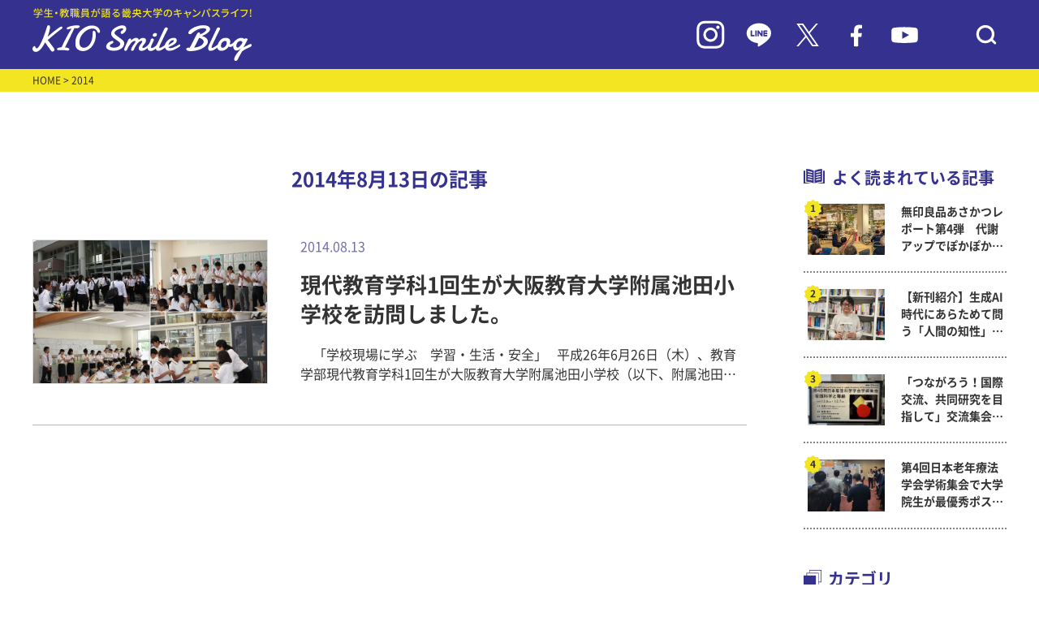

--- FILE ---
content_type: text/html; charset=UTF-8
request_url: https://www.kio.ac.jp/information/2014/08/13
body_size: 56681
content:
<!DOCTYPE html>
<html lang="ja">
<head>
    <meta charset="UTF-8">
    <meta name="viewport" content="width=device-width, initial-scale=1.0">
    <meta http-equiv="X-UA-Compatible" content="ie=edge">
            <title>畿央大学｜KIO Smile Blog</title>
        <meta name="description" content="畿央大学（奈良）のイベント情報を伝えるブログサイト。 大学、大学院の入試・受験情報をはじめ、就職活動レポートなど大学の今を伝える情報をお伝えしています。">
        <meta name="keywords" content="畿央大学,大学院,奈良,ブログ,入試,受験,就職,理学療法,教育,健康,イベント">
    <link rel="preconnect" href="https://fonts.googleapis.com">
    <link rel="preconnect" href="https://fonts.gstatic.com" crossorigin>
    <link rel="stylesheet" href="https://www.kio.ac.jp/information/wp-content/themes/kio-smileblog/asset/js/slick/slick.css">
    <link rel="stylesheet" href="https://www.kio.ac.jp/information/wp-content/themes/kio-smileblog/asset/js/slick/slick-theme.css">
    <link rel="stylesheet" href="https://www.kio.ac.jp/information/wp-content/themes/kio-smileblog/asset/css/common.css">
    <link rel="stylesheet" href="https://www.kio.ac.jp/information/wp-content/themes/kio-smileblog/asset/css/pages.css">
    <link rel="icon" href="https://www.kio.ac.jp/information/wp-content/themes/kio-smileblog/images/favicon.ico" type="image/x-icon">
        <!-- Google Tag Manager -->
<script>(function(w,d,s,l,i){w[l]=w[l]||[];w[l].push({'gtm.start':
new Date().getTime(),event:'gtm.js'});var f=d.getElementsByTagName(s)[0],
j=d.createElement(s),dl=l!='dataLayer'?'&l='+l:'';j.async=true;j.src=
'https://www.googletagmanager.com/gtm.js?id='+i+dl;f.parentNode.insertBefore(j,f);
})(window,document,'script','dataLayer','GTM-W88SHQF');</script>
<!-- End Google Tag Manager -->
</head>
<meta name='robots' content='noindex, follow' />

	<!-- This site is optimized with the Yoast SEO plugin v18.3 - https://yoast.com/wordpress/plugins/seo/ -->
	<meta property="og:locale" content="ja_JP" />
	<meta property="og:type" content="website" />
	<meta property="og:title" content="2014年8月13日 - KIO Smile Blog｜畿央大学公式ブログ" />
	<meta property="og:url" content="https://www.kio.ac.jp/information/2014/08/13" />
	<meta property="og:site_name" content="KIO Smile Blog｜畿央大学公式ブログ" />
	<meta name="twitter:card" content="summary_large_image" />
	<meta name="twitter:site" content="@KIO_University" />
	<script type="application/ld+json" class="yoast-schema-graph">{"@context":"https://schema.org","@graph":[{"@type":"WebSite","@id":"https://www.kio.ac.jp/information/#website","url":"https://www.kio.ac.jp/information/","name":"KIO Smile Blog｜畿央大学公式ブログ","description":"畿央生のキャンパスライフをリアルタイムで発信！","potentialAction":[{"@type":"SearchAction","target":{"@type":"EntryPoint","urlTemplate":"https://www.kio.ac.jp/information/?s={search_term_string}"},"query-input":"required name=search_term_string"}],"inLanguage":"ja"},{"@type":"CollectionPage","@id":"https://www.kio.ac.jp/information/2014/08/13#webpage","url":"https://www.kio.ac.jp/information/2014/08/13","name":"2014年8月13日 - KIO Smile Blog｜畿央大学公式ブログ","isPartOf":{"@id":"https://www.kio.ac.jp/information/#website"},"breadcrumb":{"@id":"https://www.kio.ac.jp/information/2014/08/13#breadcrumb"},"inLanguage":"ja","potentialAction":[{"@type":"ReadAction","target":["https://www.kio.ac.jp/information/2014/08/13"]}]},{"@type":"BreadcrumbList","@id":"https://www.kio.ac.jp/information/2014/08/13#breadcrumb","itemListElement":[{"@type":"ListItem","position":1,"name":"ホーム","item":"https://www.kio.ac.jp/information"},{"@type":"ListItem","position":2,"name":"アーカイブ: 2014年8月13日"}]}]}</script>
	<!-- / Yoast SEO plugin. -->


<link rel='dns-prefetch' href='//s.w.org' />
		<script type="text/javascript">
			window._wpemojiSettings = {"baseUrl":"https:\/\/s.w.org\/images\/core\/emoji\/13.1.0\/72x72\/","ext":".png","svgUrl":"https:\/\/s.w.org\/images\/core\/emoji\/13.1.0\/svg\/","svgExt":".svg","source":{"concatemoji":"https:\/\/www.kio.ac.jp\/information\/wp-includes\/js\/wp-emoji-release.min.js?ver=5.8.12"}};
			!function(e,a,t){var n,r,o,i=a.createElement("canvas"),p=i.getContext&&i.getContext("2d");function s(e,t){var a=String.fromCharCode;p.clearRect(0,0,i.width,i.height),p.fillText(a.apply(this,e),0,0);e=i.toDataURL();return p.clearRect(0,0,i.width,i.height),p.fillText(a.apply(this,t),0,0),e===i.toDataURL()}function c(e){var t=a.createElement("script");t.src=e,t.defer=t.type="text/javascript",a.getElementsByTagName("head")[0].appendChild(t)}for(o=Array("flag","emoji"),t.supports={everything:!0,everythingExceptFlag:!0},r=0;r<o.length;r++)t.supports[o[r]]=function(e){if(!p||!p.fillText)return!1;switch(p.textBaseline="top",p.font="600 32px Arial",e){case"flag":return s([127987,65039,8205,9895,65039],[127987,65039,8203,9895,65039])?!1:!s([55356,56826,55356,56819],[55356,56826,8203,55356,56819])&&!s([55356,57332,56128,56423,56128,56418,56128,56421,56128,56430,56128,56423,56128,56447],[55356,57332,8203,56128,56423,8203,56128,56418,8203,56128,56421,8203,56128,56430,8203,56128,56423,8203,56128,56447]);case"emoji":return!s([10084,65039,8205,55357,56613],[10084,65039,8203,55357,56613])}return!1}(o[r]),t.supports.everything=t.supports.everything&&t.supports[o[r]],"flag"!==o[r]&&(t.supports.everythingExceptFlag=t.supports.everythingExceptFlag&&t.supports[o[r]]);t.supports.everythingExceptFlag=t.supports.everythingExceptFlag&&!t.supports.flag,t.DOMReady=!1,t.readyCallback=function(){t.DOMReady=!0},t.supports.everything||(n=function(){t.readyCallback()},a.addEventListener?(a.addEventListener("DOMContentLoaded",n,!1),e.addEventListener("load",n,!1)):(e.attachEvent("onload",n),a.attachEvent("onreadystatechange",function(){"complete"===a.readyState&&t.readyCallback()})),(n=t.source||{}).concatemoji?c(n.concatemoji):n.wpemoji&&n.twemoji&&(c(n.twemoji),c(n.wpemoji)))}(window,document,window._wpemojiSettings);
		</script>
		<style type="text/css">
img.wp-smiley,
img.emoji {
	display: inline !important;
	border: none !important;
	box-shadow: none !important;
	height: 1em !important;
	width: 1em !important;
	margin: 0 .07em !important;
	vertical-align: -0.1em !important;
	background: none !important;
	padding: 0 !important;
}
</style>
	<link rel='stylesheet' id='wp-block-library-css'  href='https://www.kio.ac.jp/information/wp-includes/css/dist/block-library/style.min.css?ver=5.8.12' type='text/css' media='all' />
<link rel='stylesheet' id='wordpress-popular-posts-css-css'  href='https://www.kio.ac.jp/information/wp-content/plugins/wordpress-popular-posts/assets/css/wpp.css?ver=5.5.1' type='text/css' media='all' />
<script type='text/javascript' src='https://www.kio.ac.jp/information/wp-includes/js/jquery/jquery.min.js?ver=3.6.0' id='jquery-core-js'></script>
<script type='text/javascript' src='https://www.kio.ac.jp/information/wp-includes/js/jquery/jquery-migrate.min.js?ver=3.3.2' id='jquery-migrate-js'></script>
<script type='text/javascript' src='https://www.kio.ac.jp/information/wp-content/plugins/archives-calendar-widget/admin/js/jquery.arcw-init.js?ver=1.0.14' id='jquery-arcw-js'></script>
<script type='application/json' id='wpp-json'>
{"sampling_active":0,"sampling_rate":100,"ajax_url":"https:\/\/www.kio.ac.jp\/information\/wp-json\/wordpress-popular-posts\/v1\/popular-posts","api_url":"https:\/\/www.kio.ac.jp\/information\/wp-json\/wordpress-popular-posts","ID":0,"token":"7bb30846b8","lang":0,"debug":0}
</script>
<script type='text/javascript' src='https://www.kio.ac.jp/information/wp-content/plugins/wordpress-popular-posts/assets/js/wpp.min.js?ver=5.5.1' id='wpp-js-js'></script>
<link rel="https://api.w.org/" href="https://www.kio.ac.jp/information/wp-json/" /><link rel="EditURI" type="application/rsd+xml" title="RSD" href="https://www.kio.ac.jp/information/xmlrpc.php?rsd" />
<link rel="wlwmanifest" type="application/wlwmanifest+xml" href="https://www.kio.ac.jp/information/wp-includes/wlwmanifest.xml" /> 
<meta name="generator" content="WordPress 5.8.12" />
            <style id="wpp-loading-animation-styles">@-webkit-keyframes bgslide{from{background-position-x:0}to{background-position-x:-200%}}@keyframes bgslide{from{background-position-x:0}to{background-position-x:-200%}}.wpp-widget-placeholder,.wpp-widget-block-placeholder{margin:0 auto;width:60px;height:3px;background:#dd3737;background:linear-gradient(90deg,#dd3737 0%,#571313 10%,#dd3737 100%);background-size:200% auto;border-radius:3px;-webkit-animation:bgslide 1s infinite linear;animation:bgslide 1s infinite linear}</style>
            <noscript><style>.lazyload[data-src]{display:none !important;}</style></noscript><style>.lazyload{background-image:none !important;}.lazyload:before{background-image:none !important;}</style><body>
<script data-cfasync="false">var ewww_webp_supported=false;</script>
<!-- Google Tag Manager (noscript) -->
<noscript><iframe src="https://www.googletagmanager.com/ns.html?id=GTM-W88SHQF"
height="0" width="0" style="display:none;visibility:hidden"></iframe></noscript>
<!-- End Google Tag Manager (noscript) -->
    <div id="header">
    <header>
        <div class="header_in inner-lg">
            <h1 class="hdlogo"><a href="/information/"><img src="[data-uri]" alt="" data-src="https://www.kio.ac.jp/information/wp-content/themes/kio-smileblog/images/logo_blog.svg" decoding="async" class="lazyload"><noscript><img src="https://www.kio.ac.jp/information/wp-content/themes/kio-smileblog/images/logo_blog.svg" alt="" data-eio="l"></noscript></a></h1>
            <div class="hdicons">
                <div class="is-pc"><a href="https://www.instagram.com/kio_university/" target="_blank"><img src="[data-uri]" alt="" data-src="https://www.kio.ac.jp/information/wp-content/themes/kio-smileblog/images/ico_in.svg" decoding="async" class="lazyload"><noscript><img src="https://www.kio.ac.jp/information/wp-content/themes/kio-smileblog/images/ico_in.svg" alt="" data-eio="l"></noscript></a></div>
                <div class="is-pc"><a href="https://page.line.me/tyt8210s" target="_blank"><img src="[data-uri]" alt="" data-src="https://www.kio.ac.jp/information/wp-content/themes/kio-smileblog/images/ico_line.svg" decoding="async" class="lazyload"><noscript><img src="https://www.kio.ac.jp/information/wp-content/themes/kio-smileblog/images/ico_line.svg" alt="" data-eio="l"></noscript></a></div>
                <div class="is-pc"><a href="https://twitter.com/KIO_University" target="_blank"><img src="[data-uri]" alt="" data-src="https://www.kio.ac.jp/information/wp-content/themes/kio-smileblog/images/ico_tw.svg" decoding="async" class="lazyload"><noscript><img src="https://www.kio.ac.jp/information/wp-content/themes/kio-smileblog/images/ico_tw.svg" alt="" data-eio="l"></noscript></a></div>
                <div class="is-pc"><a href="https://www.facebook.com/Kio.Official" target="_blank"><img src="[data-uri]" alt="" data-src="https://www.kio.ac.jp/information/wp-content/themes/kio-smileblog/images/ico_fb.svg" decoding="async" class="lazyload"><noscript><img src="https://www.kio.ac.jp/information/wp-content/themes/kio-smileblog/images/ico_fb.svg" alt="" data-eio="l"></noscript></a></div>
                <div class="is-pc"><a href="https://bit.ly/37WIy9h" target="_blank"><img src="[data-uri]" alt="" data-src="https://www.kio.ac.jp/information/wp-content/themes/kio-smileblog/images/ico_yt.svg" decoding="async" class="lazyload"><noscript><img src="https://www.kio.ac.jp/information/wp-content/themes/kio-smileblog/images/ico_yt.svg" alt="" data-eio="l"></noscript></a></div>
                <div class="hd_ico_search"><button><img src="[data-uri]" alt="" data-src="https://www.kio.ac.jp/information/wp-content/themes/kio-smileblog/images/ico_search.svg" decoding="async" class="lazyload"><noscript><img src="https://www.kio.ac.jp/information/wp-content/themes/kio-smileblog/images/ico_search.svg" alt="" data-eio="l"></noscript></button></div>
            </div>
            <div class="hd_block_search">
                <form action="https://www.kio.ac.jp/information" method="get" id="searchform">
                    <input type="text" name="s" placeholder="検索キーワードを入力">
                </form>
            </div>
        </div>
    </header>
    </div>

    <div id="main" class="main_index child_index">
    <main>
        <div id="breadcrumbs">
            <div class="inner-lg">
                <a href="/information/">HOME</a> > 2014            </div>
        </div>
        <div id="contentsArea" class="inner-lg">
            <div id="mainContent">
                <div class="list_title">
                    <p class="title">
                        2014年8月13日の記事
                    </p>
                </div>
                <div class="top_list">
                                                            <a href="https://www.kio.ac.jp/information/2014/08/13-14.html" class="each ">
                        <div class="img lazyload" style="background: no-repeat center center; background-size: cover" data-bg="https://www.kio.ac.jp/information/wp-content/uploads/sites/10/2014/08/ikedasyougakkou2014-1.jpg">
                        </div>
                        <div class="textarea">
                            <p class="date">2014.08.13</p>
                            <p class="title">現代教育学科1回生が大阪教育大学附属池田小学校を訪問しました。</p>
                            <p class="desc">
							　「学校現場に学ぶ　学習・生活・安全」
&nbsp;
平成26年6月26日（木）、教育学部現代教育学科1回生が大阪教育大学附属池田小学校（以下、附属池田小学校）を訪問しました。教育学部の必修科目であるベーシックセミナーと現代教育論との拡大授業です。訪問は、今年で5年目になります。
&nbsp;
訪問の目的は、教育にかかわる仕事を志す学生たちが、1回生の段階で臨場感あふれる学校現場で、授業や休み時間そして給食時間を通して学校生活について参与観察を行い、児童に対する先生方の指導やかかわり方を具体的に学ぶこと。そして、現在の附属池田小学校の在り方にもつながる「命の重さ」に向き合う時間をもち、安全で安心な学校づくりの重要性について認識をもつことです。
&nbsp;
平成13年6月8日、刃物を持った男が附属池田小学校に侵入し、幼い１、２年生8名の命が奪われました。13名の児童と2名の教員が負傷しています。この事件によって、「学校は安全」という神話が崩れ去りました。そのときから、教職員や保護者、大学関係者などが心を合わせて「安全で安心できる学校づくり」に取り組んできました。そして附属池田小学校は、平成22年3月には、日本で初めてWHO（世界保健機関）の“International Safe School”に認証されました。
&nbsp;
附属池田小学校訪問という「授業」には、痛ましい事件を語り継ぎ、「安全で安心できる学校づくり」を積み重ねてきた足跡と、学校で「いま」を生き、「未来」に向かって生きようとしている子どもたちの姿と重ね合わせて、学生たちが命の重さに向き合い、将来教育を担う者としての使命について考える機会となってもらいたいという思いが込められていました。
&nbsp;
午前：子どもたちの環境、学習、生活を参与観察する
&nbsp;
10時30分に集合した学生たちは、正門前で「来校者」の名札をつけ、警備員の方の前を通り、小学校玄関におられた先生や職員の方々に挨拶をして校舎内に入りました。
&nbsp;
校舎の中に入ると、見通しが良い建物の構造、ドアも壁もできるだけ取り払われたオープン教室、そして、先生方や子どもたちの声や動きが目に広がってきます。先生は、いつも子どもたちの目の届くところにおられます。休み時間でも、各階の要所に設けられた「先生コーナー」で先生に質問をする子どもたちの姿が見られました。ガラス張り壁面の職員室や体育館など、できる限り見通しの良さが工夫された建物は、安全・安心の砦となります。
&nbsp;
校舎内を歩き、学生たちは各教室に分かれて、3、4時間目の授業を参観させていただきました。先生方の授業展開、教具・教材の使い方、子どもたちへの目配せ、説明の際の言葉・用語の選び方、そして児童の学習態度や先生の発問に対する応答など、学生たちは授業に引き込まれていました。傾聴してメモを取り、ときには児童に交じって「学習」を体験しました。
&nbsp;

&nbsp;
休み時間には、子どもたちから教室の掲示物や授業についての説明を受け、多くのことを学ばせていただいているようでした。
&nbsp;
学生はお弁当を持参して、昼食も子どもたち給食班の中に入って一緒にいただきました。食事のときを分かち合うことで会話がはずんだようです。子どもたちが何を思い、何に関心があり、どのような言葉でそれを表現するのか・・・・、小学生という時代の子どもたちの心に、少しふれることができた時間でした。
&nbsp;

&nbsp;
午後：附属池田小学校「事件」に学ぶ
&nbsp;
午後は、体育館で、現代教育学科学科長・安井先生の講義「子どもを守る-附属池田小学校事件から-」を受けました。事件当時、安井先生は大阪教育大学におられ、事件への対応に心を尽くされ「安全・安心」への取り組みに関わってこられました。その13年にわたって得られた教訓を、学生たちに語っていただきました。
&nbsp;
学生たちは、附属池田小学校に着いてから、目にした正門の管理、入校証、教室のオープン化、整理整頓された教室、各階に設けられた先生コーナー、ガラス張りの建物、塀の高さなど、正門の安全、玄関の安全、可視化、分散管理のすべて、そして何よりも教職員が一体となった「子どもを守る」意識の高さが、「学校が安全で安心できる場所となる」ことを願い、附属池田小学校で取り組まれてこられた産物であることを確認していきました。
&nbsp;
事件当日の状況、そこで命を終えた子どもたちがいたこと、13年間、「亡くなった子どもたちを思い続け」、そして「事件を忘れない責任」に向き合われた安井先生の重たい言葉を受け止めながら、全員で体育館から「祈りと誓いの塔」に向かい、献花を行い、黙祷をささげ、学生の代表が鐘を鳴らさせていただきました。
&nbsp;

&nbsp;
やさしい緑に囲まれて立つ「祈りと誓いの塔」には、事件で亡くなった8名の子どもたちの名が刻まれています。このような事件を二度と起こさないよう学校が安全・安心の場となることを誓い、この事件で悲しむ人びととともに祈りをこめて建てられたモニュメントです。
&nbsp;
講義を挟んで、安井先生の説明を受けながら、犯人の侵入経路を歩き、事件の現場となった旧校舎での当日の様子をたどりました。それは、子どもの安全を守り、子どもが安心できる学校をつくることがどれほど重要かを実感した時間でした。
&nbsp;
今回の附属池田小学校訪問は、将来、教育にかかわる仕事を志す学生たちが、学校での学習・生活をとおして、先生方の子どもへの関わり方を学ぶとともに、今を生きる子どもたちの様子にふれる機会になりました。また、子どもたちの笑いや思いや仲間意識が、そして希望に満ちた未来が、学校の「安全・安心」の上にはぐくまれていくことを、学生たちの心に刻むことができたように思います。
&nbsp;
最後に、現代教育学科学生全員の訪問を快く受け入れてくださった附属池田小学校の校長先生ならびに全教職員の皆さま方のご厚意とご配慮に感謝申し上げます。そして、学習に対する素晴らしい姿勢、休み時間や昼食時に温かい会話と笑顔で学生をもてなしてくださった附属池田小学校の児童たちにも心からお礼を申し上げます。ありがとうございます。
&nbsp;
&nbsp;
参加学生には、附属池田小学校訪問で感じたことについてのレポートを課題として出しました。
以下にレポートの一部を紹介します。
&nbsp;
■授業参観では、子どもたちが積極的に授業に参加している様子に驚いた。授業後、板書を写真に撮っておられた先生の姿を拝見し、常に授業を改善していく努力をされていることを実感した。メリハリのある指示だけでなく児童をほめる言葉、一人一人に発表の場を与え、児童の発言を大切にする姿勢、児童自らが答えを見いだせるようにする指導など、先生方の高い指導技術を見ることができた。
&nbsp;
■授業中の態度とはちがい、無邪気でどんどん話しかけてくれた。とても素直であり、私たちがとる行動の良い面も悪い面もすぐに吸収するように感じた。このような子どもの前に立つ教師になるには、常に見られているという意識を持たなければならないと思う。
&nbsp;
■子どもにとっては自分たちも先生であることを自覚した。早く先生になって教えたいと思った。
&nbsp;
■高いフェンスや非常用押釦など安全性を高める設備だけでなく、校舎内から外部が見通せる構造、ドアが全開できるオープン教室、教室の近くに設けられた教員スペースなど、教員が安全を確保する行動を重要視していることがよく分かった。
&nbsp;
■池田小学校で起こった事件の話を聞いて、教員という仕事の責任の重さを感じ、しっかり覚悟をして教員にならないといけないと思った。また、このような事件を二度と起こさないためにも、悲しい事件だけれども語り継いでいく必要性を感じる。そして、この話を聞かせていただいた自分たちが、事件の教訓を受け継いでいきたいと感じた。
&nbsp;
（引率教員：安井義和、西尾正寛、生野勝彦、大久保賢一、奥田俊詞、小谷恵津子、竹下幸男、辰巳智則、古川恵美、渡邉健治、小野尚香）							</p>
                        </div>
                    </a>
					                </div>
                <div class="top_list_pager">
                                   </div>
                            </div>

			            <div id="sideBar">
                <div class="side_popular">
                    <p class="blocktitle">よく読まれている記事</p>
                                        <!-- ランキングを表示 -->
                    <div class="side_popular_list">
                                                                                                                                        <a href="https://www.kio.ac.jp/information/2025/12/87976.html" class="each">
                                    <div class="img lazyload" style="background: no-repeat center center; background-size: cover" data-bg="https://www.kio.ac.jp/information/wp-content/uploads/sites/10/2025/12/1208_05.jpg">
                                    </div>
                                    <p class="title">無印良品あさかつレポート第4弾　代謝アップでぽかぽか！冬の「筋トレ＆コンボウォーク」を開催しました！</p>
                                </a>
                                                                                        <a href="https://www.kio.ac.jp/information/2025/12/88190.html" class="each">
                                    <div class="img lazyload" style="background: no-repeat center center; background-size: cover" data-bg="https://www.kio.ac.jp/information/wp-content/uploads/sites/10/2025/12/20251223_1-3.jpg">
                                    </div>
                                    <p class="title">【新刊紹介】生成AI時代にあらためて問う「人間の知性」 —— ピアジェをハブに、時空を超えた知の対話へ ——</p>
                                </a>
                                                                                        <a href="https://www.kio.ac.jp/information/2025/12/88030.html" class="each">
                                    <div class="img lazyload" style="background: no-repeat center center; background-size: cover" data-bg="https://www.kio.ac.jp/information/wp-content/uploads/sites/10/2025/12/20251208_4-2.jpg">
                                    </div>
                                    <p class="title">「つながろう！国際交流、共同研究を目指して」交流集会で講演 ～ 看護医療学科</p>
                                </a>
                                                                                        <a href="https://www.kio.ac.jp/information/2025/12/88107.html" class="each">
                                    <div class="img lazyload" style="background: no-repeat center center; background-size: cover" data-bg="https://www.kio.ac.jp/information/wp-content/uploads/sites/10/2025/12/20251215_1.jpg">
                                    </div>
                                    <p class="title">第4回日本老年療法学会学術集会で大学院生が最優秀ポスター賞受賞！～ 健康科学研究科</p>
                                </a>
                                                                                                </div>
                </div>
                <div class="side_category">
                    <p class="blocktitle">カテゴリ</p>
                    <div class="side_category_list">
                                                                                                    <div class="list_row">
                                <a href="https://www.kio.ac.jp/information/category/070">
                                    畿央祭(学園祭)実行委員Blog                                </a>
                            </div>
                                                                                                    <div class="list_row">
                                <a href="https://www.kio.ac.jp/information/category/kiyukai">
                                    畿友会（学生自治会）だより                                </a>
                            </div>
                                                                                                    <div class="list_row">
                                <a href="https://www.kio.ac.jp/information/category/056">
                                    学生広報スタッフblog                                </a>
                            </div>
                                                                                                    <div class="list_row">
                                <a href="https://www.kio.ac.jp/information/category/task">
                                    TASK（健康支援学生チーム）活動レポート                                </a>
                            </div>
                                                                                                    <div class="list_row">
                                <a href="https://www.kio.ac.jp/information/category/next_programs">
                                    次世代教育センタープログラム                                </a>
                            </div>
                                                                                                    <div class="list_row  toggleCate is-open">
                                <span>畿央の学びと研究</span>
                                <button class="side_category_btn"></button>
                                <div class="list_child">
                                                                                                        <a href="https://www.kio.ac.jp/information/category/020/021">
                                    理学療法学科                                    </a>
                                                                                                        <a href="https://www.kio.ac.jp/information/category/020/022">
                                    看護医療学科                                    </a>
                                                                                                        <a href="https://www.kio.ac.jp/information/category/020/023">
                                    健康栄養学科                                    </a>
                                                                                                        <a href="https://www.kio.ac.jp/information/category/020/024">
                                    人間環境デザイン学科                                    </a>
                                                                                                        <a href="https://www.kio.ac.jp/information/category/020/025">
                                    現代教育学科                                    </a>
                                                                                                        <a href="https://www.kio.ac.jp/information/category/020/026">
                                    健康科学研究科                                    </a>
                                                                                                        <a href="https://www.kio.ac.jp/information/category/020/027-020">
                                    教育学研究科                                    </a>
                                                                                                        <a href="https://www.kio.ac.jp/information/category/020/midwife">
                                    助産学専攻科                                    </a>
                                                                </div>
                            </div>
                                                                                                    <div class="list_row">
                                <a href="https://www.kio.ac.jp/information/category/040">
                                    クラブ・サークルより                                </a>
                            </div>
                                                                                                    <div class="list_row">
                                <a href="https://www.kio.ac.jp/information/category/035">
                                    イベントレポート                                </a>
                            </div>
                                                                                                    <div class="list_row">
                                <a href="https://www.kio.ac.jp/information/category/031">
                                    畿央大学×地域連携                                </a>
                            </div>
                                                                                                    <div class="list_row">
                                <a href="https://www.kio.ac.jp/information/category/053">
                                    畿桜会(卒業生)NEWS                                </a>
                            </div>
                                                                                                    <div class="list_row">
                                <a href="https://www.kio.ac.jp/information/category/050">
                                    ボランティア活動報告                                </a>
                            </div>
                                                                                                    <div class="list_row">
                                <a href="https://www.kio.ac.jp/information/category/051">
                                    被災地支援の活動                                </a>
                            </div>
                                                                                                    <div class="list_row">
                                <a href="https://www.kio.ac.jp/information/category/project">
                                    新入生応援！やさしさを「チカラ」に変えるプロジェクト                                </a>
                            </div>
                                                                                                    <div class="list_row">
                                <a href="https://www.kio.ac.jp/information/category/060">
                                    健康栄養学科ヘルシー♡オイシー料理                                </a>
                            </div>
                                                                                                    <div class="list_row">
                                <a href="https://www.kio.ac.jp/information/category/001">
                                    名誉学園長ブログ「ほほえみ」                                </a>
                            </div>
                                                                        <!-- <div class="list_row"><a href="https://www.kio.ac.jp/information/category/070">畿央祭(学園祭)実行委員Blog</a></div>
                        <div class="list_row"><a href="https://www.kio.ac.jp/information/category/project">新入生応援！やさしさを「チカラ」に変えるプロジェクト</a></div>
                        <div class="list_row"><a href="https://www.kio.ac.jp/information/category/056">学生広報スタッフblog</a></div>
                        <div class="list_row"><a href="https://www.kio.ac.jp/information/category/kiyukai">畿友会（学生自治会）だより</a></div>
                        <div class="list_row"><a href="https://www.kio.ac.jp/information/category/task">TASK（健康支援学生チーム）活動レポート</a></div>
                        <div class="list_row toggleCate is-open">
                            <span>畿央の学びと研究</span>
                            <button class="side_category_btn"></button>
                            <div class="list_child">
                                <a href="https://www.kio.ac.jp/information/category/021">理学療法学科</a>
                                <a href="https://www.kio.ac.jp/information/category/022">看護医療学科</a>
                                <a href="https://www.kio.ac.jp/information/category/023">健康栄養学科</a>
                                <a href="https://www.kio.ac.jp/information/category/024">人間環境デザイン学科</a>
                                <a href="https://www.kio.ac.jp/information/category/025">現代教育学科</a>
                                <a href="https://www.kio.ac.jp/information/category/026">健康科学研究科</a>
                                <a href="https://www.kio.ac.jp/information/category/027-020">教育学研究科</a>
                                <a href="https://www.kio.ac.jp/information/category/midwife">助産学専攻科</a>
                            </div>
                        </div>
                        <div class="list_row"><a href="https://www.kio.ac.jp/information/category/053">畿桜会(卒業生)NEWS</a></div>
                        <div class="list_row"><a href="https://www.kio.ac.jp/information/category/031">畿央大学×地域連携</a></div>
                        <div class="list_row"><a href="https://www.kio.ac.jp/information/category/035">イベントレポート</a></div>
                        <div class="list_row"><a href="https://www.kio.ac.jp/information/category/040">クラブ・サークルより</a></div>
                        <div class="list_row"><a href="https://www.kio.ac.jp/information/category/050">ボランティア活動報告</a></div>
                        <div class="list_row"><a href="https://www.kio.ac.jp/information/category/051">被災地支援の活動</a></div>
                        <div class="list_row"><a href="https://www.kio.ac.jp/information/category/060">健康栄養学科ヘルシー♡オイシー料理</a></div>
                        <div class="list_row"><a href="https://www.kio.ac.jp/information/category/001">名誉学園長ブログ「ほほえみ」</a></div> -->
                    </div>
                </div>
                <div class="side_tag">
                    <p class="blocktitle">タグ</p>
                    <div class="side_tag_list">
                        <a href='https://www.kio.ac.jp/information/tag/%e3%83%9c%e3%83%a9%e3%83%b3%e3%83%86%e3%82%a3%e3%82%a2'>ボランティア</a><a href='https://www.kio.ac.jp/information/tag/%e3%82%a4%e3%83%99%e3%83%b3%e3%83%88'>イベント</a><a href='https://www.kio.ac.jp/information/tag/%e5%81%a5%e5%ba%b7%e6%a0%84%e9%a4%8a%e5%ad%a6%e7%a7%91'>健康栄養学科</a><a href='https://www.kio.ac.jp/information/tag/%e5%9c%b0%e5%9f%9f%e9%80%a3%e6%90%ba%e3%82%bb%e3%83%b3%e3%82%bf%e3%83%bc'>地域連携センター</a><a href='https://www.kio.ac.jp/information/tag/%e7%8f%be%e4%bb%a3%e6%95%99%e8%82%b2%e5%ad%a6%e7%a7%91'>現代教育学科</a><a href='https://www.kio.ac.jp/information/tag/%e5%8d%92%e6%a5%ad%e7%94%9f%e3%81%ae%e6%96%b9%e3%81%b8'>卒業生の方へ</a><a href='https://www.kio.ac.jp/information/tag/%e7%95%bf%e6%a1%9c%e4%bc%9a'>畿桜会</a><a href='https://www.kio.ac.jp/information/tag/%e4%bc%81%e6%a5%ad%e3%83%bb%e8%a1%8c%e6%94%bf%e3%81%ae%e6%96%b9%e3%81%b8'>企業・行政の方へ</a><a href='https://www.kio.ac.jp/information/tag/%e4%bf%9d%e8%ad%b7%e8%80%85%e3%81%ae%e6%96%b9%e3%81%b8'>保護者の方へ</a><a href='https://www.kio.ac.jp/information/tag/%e4%ba%ba%e9%96%93%e7%92%b0%e5%a2%83%e3%83%87%e3%82%b6%e3%82%a4%e3%83%b3%e5%ad%a6%e7%a7%91'>人間環境デザイン学科</a><a href='https://www.kio.ac.jp/information/tag/%e3%82%af%e3%83%a9%e3%83%96%e3%83%bb%e3%82%b5%e3%83%bc%e3%82%af%e3%83%ab'>クラブ・サークル</a><a href='https://www.kio.ac.jp/information/tag/%e7%9c%8b%e8%ad%b7%e5%8c%bb%e7%99%82%e5%ad%a6%e7%a7%91'>看護医療学科</a><a href='https://www.kio.ac.jp/information/tag/%e3%83%9c%e3%83%a9%e3%83%b3%e3%83%86%e3%82%a3%e3%82%a2%e3%82%bb%e3%83%b3%e3%82%bf%e3%83%bc'>ボランティアセンター</a><a href='https://www.kio.ac.jp/information/tag/%e7%90%86%e5%ad%a6%e7%99%82%e6%b3%95%e5%ad%a6%e7%a7%91'>理学療法学科</a><a href='https://www.kio.ac.jp/information/tag/%e5%81%a5%e5%ba%b7%e7%a7%91%e5%ad%a6%e5%b0%82%e6%94%bb%ef%bc%88%e4%bf%ae%e5%a3%ab%e8%aa%b2%e7%a8%8b%ef%bc%89'>健康科学専攻（修士課程）</a><a href='https://www.kio.ac.jp/information/tag/%e5%81%a5%e5%ba%b7%e7%a7%91%e5%ad%a6%e5%b0%82%e6%94%bb%ef%bc%88%e5%8d%9a%e5%a3%ab%e5%be%8c%e6%9c%9f%e8%aa%b2%e7%a8%8b%ef%bc%89'>健康科学専攻（博士後期課程）</a><a href='https://www.kio.ac.jp/information/tag/%e5%9c%a8%e5%ad%a6%e7%94%9f%e3%81%ae%e6%96%b9%e3%81%b8'>在学生の方へ</a><a href='https://www.kio.ac.jp/information/tag/%e5%85%ac%e9%96%8b%e8%ac%9b%e5%ba%a7'>公開講座</a><a href='https://www.kio.ac.jp/information/tag/%e5%be%8c%e6%8f%b4%e4%bc%9a'>後援会</a><a href='https://www.kio.ac.jp/information/tag/%e6%95%99%e8%82%b2%e5%ae%9f%e8%b7%b5%e5%ad%a6%e5%b0%82%e6%94%bb%ef%bc%88%e4%bf%ae%e5%a3%ab%e8%aa%b2%e7%a8%8b%ef%bc%89'>教育実践学専攻（修士課程）</a><a href='https://www.kio.ac.jp/information/tag/%e3%83%88%e3%83%94%e3%83%83%e3%82%af%e3%82%b9'>トピックス</a><a href='https://www.kio.ac.jp/information/tag/%e5%9c%b0%e5%9f%9f%e3%83%bb%e4%b8%80%e8%88%ac%e3%81%ae%e6%96%b9%e3%81%b8'>地域・一般の方へ</a><a href='https://www.kio.ac.jp/information/tag/midwife'>助産学専攻科</a>                    </div>
                </div>
                <div class="side_keyword">
                    <p class="blocktitle">キーワード検索</p>
                    <form action="https://www.kio.ac.jp/information">
                        <input type="text" name="s" placeholder=" 検索ワードを入力">
                    </form>
                </div>
                <div class="side_archive">
                    <p class="blocktitle">アーカイブ</p>
                    <div id="archives_calendar-2" class="widget widget_archives_calendar">
<!-- Archives Calendar Widget by Aleksei Polechin - alek´ - http://alek.be -->
<div class="calendar-archives arw-theme1" id="arc--34"><div class="calendar-navigation"><a href="" class="prev-year"><span><</span></a><div class="menu-container months"><a href="https://www.kio.ac.jp/information/2014/08" class="title">8月 2014</a><ul class="menu"><li><a href="https://www.kio.ac.jp/information/2026/01" class="2026 1" rel="0" >1月 2026</a></li><li><a href="https://www.kio.ac.jp/information/2025/12" class="2025 12" rel="1" >12月 2025</a></li><li><a href="https://www.kio.ac.jp/information/2025/11" class="2025 11" rel="2" >11月 2025</a></li><li><a href="https://www.kio.ac.jp/information/2025/10" class="2025 10" rel="3" >10月 2025</a></li><li><a href="https://www.kio.ac.jp/information/2025/09" class="2025 9" rel="4" >9月 2025</a></li><li><a href="https://www.kio.ac.jp/information/2025/08" class="2025 8" rel="5" >8月 2025</a></li><li><a href="https://www.kio.ac.jp/information/2025/07" class="2025 7" rel="6" >7月 2025</a></li><li><a href="https://www.kio.ac.jp/information/2025/06" class="2025 6" rel="7" >6月 2025</a></li><li><a href="https://www.kio.ac.jp/information/2025/05" class="2025 5" rel="8" >5月 2025</a></li><li><a href="https://www.kio.ac.jp/information/2025/04" class="2025 4" rel="9" >4月 2025</a></li><li><a href="https://www.kio.ac.jp/information/2025/03" class="2025 3" rel="10" >3月 2025</a></li><li><a href="https://www.kio.ac.jp/information/2025/02" class="2025 2" rel="11" >2月 2025</a></li><li><a href="https://www.kio.ac.jp/information/2025/01" class="2025 1" rel="12" >1月 2025</a></li><li><a href="https://www.kio.ac.jp/information/2024/12" class="2024 12" rel="13" >12月 2024</a></li><li><a href="https://www.kio.ac.jp/information/2024/11" class="2024 11" rel="14" >11月 2024</a></li><li><a href="https://www.kio.ac.jp/information/2024/10" class="2024 10" rel="15" >10月 2024</a></li><li><a href="https://www.kio.ac.jp/information/2024/09" class="2024 9" rel="16" >9月 2024</a></li><li><a href="https://www.kio.ac.jp/information/2024/08" class="2024 8" rel="17" >8月 2024</a></li><li><a href="https://www.kio.ac.jp/information/2024/07" class="2024 7" rel="18" >7月 2024</a></li><li><a href="https://www.kio.ac.jp/information/2024/06" class="2024 6" rel="19" >6月 2024</a></li><li><a href="https://www.kio.ac.jp/information/2024/05" class="2024 5" rel="20" >5月 2024</a></li><li><a href="https://www.kio.ac.jp/information/2024/04" class="2024 4" rel="21" >4月 2024</a></li><li><a href="https://www.kio.ac.jp/information/2024/03" class="2024 3" rel="22" >3月 2024</a></li><li><a href="https://www.kio.ac.jp/information/2024/02" class="2024 2" rel="23" >2月 2024</a></li><li><a href="https://www.kio.ac.jp/information/2024/01" class="2024 1" rel="24" >1月 2024</a></li><li><a href="https://www.kio.ac.jp/information/2023/12" class="2023 12" rel="25" >12月 2023</a></li><li><a href="https://www.kio.ac.jp/information/2023/11" class="2023 11" rel="26" >11月 2023</a></li><li><a href="https://www.kio.ac.jp/information/2023/10" class="2023 10" rel="27" >10月 2023</a></li><li><a href="https://www.kio.ac.jp/information/2023/09" class="2023 9" rel="28" >9月 2023</a></li><li><a href="https://www.kio.ac.jp/information/2023/08" class="2023 8" rel="29" >8月 2023</a></li><li><a href="https://www.kio.ac.jp/information/2023/07" class="2023 7" rel="30" >7月 2023</a></li><li><a href="https://www.kio.ac.jp/information/2023/06" class="2023 6" rel="31" >6月 2023</a></li><li><a href="https://www.kio.ac.jp/information/2023/05" class="2023 5" rel="32" >5月 2023</a></li><li><a href="https://www.kio.ac.jp/information/2023/04" class="2023 4" rel="33" >4月 2023</a></li><li><a href="https://www.kio.ac.jp/information/2023/03" class="2023 3" rel="34" >3月 2023</a></li><li><a href="https://www.kio.ac.jp/information/2023/02" class="2023 2" rel="35" >2月 2023</a></li><li><a href="https://www.kio.ac.jp/information/2023/01" class="2023 1" rel="36" >1月 2023</a></li><li><a href="https://www.kio.ac.jp/information/2022/12" class="2022 12" rel="37" >12月 2022</a></li><li><a href="https://www.kio.ac.jp/information/2022/11" class="2022 11" rel="38" >11月 2022</a></li><li><a href="https://www.kio.ac.jp/information/2022/10" class="2022 10" rel="39" >10月 2022</a></li><li><a href="https://www.kio.ac.jp/information/2022/09" class="2022 9" rel="40" >9月 2022</a></li><li><a href="https://www.kio.ac.jp/information/2022/08" class="2022 8" rel="41" >8月 2022</a></li><li><a href="https://www.kio.ac.jp/information/2022/07" class="2022 7" rel="42" >7月 2022</a></li><li><a href="https://www.kio.ac.jp/information/2022/06" class="2022 6" rel="43" >6月 2022</a></li><li><a href="https://www.kio.ac.jp/information/2022/05" class="2022 5" rel="44" >5月 2022</a></li><li><a href="https://www.kio.ac.jp/information/2022/04" class="2022 4" rel="45" >4月 2022</a></li><li><a href="https://www.kio.ac.jp/information/2022/03" class="2022 3" rel="46" >3月 2022</a></li><li><a href="https://www.kio.ac.jp/information/2022/02" class="2022 2" rel="47" >2月 2022</a></li><li><a href="https://www.kio.ac.jp/information/2022/01" class="2022 1" rel="48" >1月 2022</a></li><li><a href="https://www.kio.ac.jp/information/2021/12" class="2021 12" rel="49" >12月 2021</a></li><li><a href="https://www.kio.ac.jp/information/2021/11" class="2021 11" rel="50" >11月 2021</a></li><li><a href="https://www.kio.ac.jp/information/2021/10" class="2021 10" rel="51" >10月 2021</a></li><li><a href="https://www.kio.ac.jp/information/2021/09" class="2021 9" rel="52" >9月 2021</a></li><li><a href="https://www.kio.ac.jp/information/2021/08" class="2021 8" rel="53" >8月 2021</a></li><li><a href="https://www.kio.ac.jp/information/2021/07" class="2021 7" rel="54" >7月 2021</a></li><li><a href="https://www.kio.ac.jp/information/2021/06" class="2021 6" rel="55" >6月 2021</a></li><li><a href="https://www.kio.ac.jp/information/2021/05" class="2021 5" rel="56" >5月 2021</a></li><li><a href="https://www.kio.ac.jp/information/2021/04" class="2021 4" rel="57" >4月 2021</a></li><li><a href="https://www.kio.ac.jp/information/2021/03" class="2021 3" rel="58" >3月 2021</a></li><li><a href="https://www.kio.ac.jp/information/2021/02" class="2021 2" rel="59" >2月 2021</a></li><li><a href="https://www.kio.ac.jp/information/2021/01" class="2021 1" rel="60" >1月 2021</a></li><li><a href="https://www.kio.ac.jp/information/2020/12" class="2020 12" rel="61" >12月 2020</a></li><li><a href="https://www.kio.ac.jp/information/2020/11" class="2020 11" rel="62" >11月 2020</a></li><li><a href="https://www.kio.ac.jp/information/2020/10" class="2020 10" rel="63" >10月 2020</a></li><li><a href="https://www.kio.ac.jp/information/2020/09" class="2020 9" rel="64" >9月 2020</a></li><li><a href="https://www.kio.ac.jp/information/2020/08" class="2020 8" rel="65" >8月 2020</a></li><li><a href="https://www.kio.ac.jp/information/2020/07" class="2020 7" rel="66" >7月 2020</a></li><li><a href="https://www.kio.ac.jp/information/2020/06" class="2020 6" rel="67" >6月 2020</a></li><li><a href="https://www.kio.ac.jp/information/2020/05" class="2020 5" rel="68" >5月 2020</a></li><li><a href="https://www.kio.ac.jp/information/2020/03" class="2020 3" rel="69" >3月 2020</a></li><li><a href="https://www.kio.ac.jp/information/2020/02" class="2020 2" rel="70" >2月 2020</a></li><li><a href="https://www.kio.ac.jp/information/2020/01" class="2020 1" rel="71" >1月 2020</a></li><li><a href="https://www.kio.ac.jp/information/2019/12" class="2019 12" rel="72" >12月 2019</a></li><li><a href="https://www.kio.ac.jp/information/2019/11" class="2019 11" rel="73" >11月 2019</a></li><li><a href="https://www.kio.ac.jp/information/2019/10" class="2019 10" rel="74" >10月 2019</a></li><li><a href="https://www.kio.ac.jp/information/2019/09" class="2019 9" rel="75" >9月 2019</a></li><li><a href="https://www.kio.ac.jp/information/2019/08" class="2019 8" rel="76" >8月 2019</a></li><li><a href="https://www.kio.ac.jp/information/2019/07" class="2019 7" rel="77" >7月 2019</a></li><li><a href="https://www.kio.ac.jp/information/2019/06" class="2019 6" rel="78" >6月 2019</a></li><li><a href="https://www.kio.ac.jp/information/2019/05" class="2019 5" rel="79" >5月 2019</a></li><li><a href="https://www.kio.ac.jp/information/2019/04" class="2019 4" rel="80" >4月 2019</a></li><li><a href="https://www.kio.ac.jp/information/2019/03" class="2019 3" rel="81" >3月 2019</a></li><li><a href="https://www.kio.ac.jp/information/2019/02" class="2019 2" rel="82" >2月 2019</a></li><li><a href="https://www.kio.ac.jp/information/2019/01" class="2019 1" rel="83" >1月 2019</a></li><li><a href="https://www.kio.ac.jp/information/2018/12" class="2018 12" rel="84" >12月 2018</a></li><li><a href="https://www.kio.ac.jp/information/2018/11" class="2018 11" rel="85" >11月 2018</a></li><li><a href="https://www.kio.ac.jp/information/2018/10" class="2018 10" rel="86" >10月 2018</a></li><li><a href="https://www.kio.ac.jp/information/2018/09" class="2018 9" rel="87" >9月 2018</a></li><li><a href="https://www.kio.ac.jp/information/2018/08" class="2018 8" rel="88" >8月 2018</a></li><li><a href="https://www.kio.ac.jp/information/2018/07" class="2018 7" rel="89" >7月 2018</a></li><li><a href="https://www.kio.ac.jp/information/2018/06" class="2018 6" rel="90" >6月 2018</a></li><li><a href="https://www.kio.ac.jp/information/2018/05" class="2018 5" rel="91" >5月 2018</a></li><li><a href="https://www.kio.ac.jp/information/2018/04" class="2018 4" rel="92" >4月 2018</a></li><li><a href="https://www.kio.ac.jp/information/2018/03" class="2018 3" rel="93" >3月 2018</a></li><li><a href="https://www.kio.ac.jp/information/2018/02" class="2018 2" rel="94" >2月 2018</a></li><li><a href="https://www.kio.ac.jp/information/2018/01" class="2018 1" rel="95" >1月 2018</a></li><li><a href="https://www.kio.ac.jp/information/2017/12" class="2017 12" rel="96" >12月 2017</a></li><li><a href="https://www.kio.ac.jp/information/2017/11" class="2017 11" rel="97" >11月 2017</a></li><li><a href="https://www.kio.ac.jp/information/2017/10" class="2017 10" rel="98" >10月 2017</a></li><li><a href="https://www.kio.ac.jp/information/2017/09" class="2017 9" rel="99" >9月 2017</a></li><li><a href="https://www.kio.ac.jp/information/2017/08" class="2017 8" rel="100" >8月 2017</a></li><li><a href="https://www.kio.ac.jp/information/2017/07" class="2017 7" rel="101" >7月 2017</a></li><li><a href="https://www.kio.ac.jp/information/2017/06" class="2017 6" rel="102" >6月 2017</a></li><li><a href="https://www.kio.ac.jp/information/2017/05" class="2017 5" rel="103" >5月 2017</a></li><li><a href="https://www.kio.ac.jp/information/2017/04" class="2017 4" rel="104" >4月 2017</a></li><li><a href="https://www.kio.ac.jp/information/2017/03" class="2017 3" rel="105" >3月 2017</a></li><li><a href="https://www.kio.ac.jp/information/2017/02" class="2017 2" rel="106" >2月 2017</a></li><li><a href="https://www.kio.ac.jp/information/2017/01" class="2017 1" rel="107" >1月 2017</a></li><li><a href="https://www.kio.ac.jp/information/2016/12" class="2016 12" rel="108" >12月 2016</a></li><li><a href="https://www.kio.ac.jp/information/2016/11" class="2016 11" rel="109" >11月 2016</a></li><li><a href="https://www.kio.ac.jp/information/2016/10" class="2016 10" rel="110" >10月 2016</a></li><li><a href="https://www.kio.ac.jp/information/2016/09" class="2016 9" rel="111" >9月 2016</a></li><li><a href="https://www.kio.ac.jp/information/2016/08" class="2016 8" rel="112" >8月 2016</a></li><li><a href="https://www.kio.ac.jp/information/2016/07" class="2016 7" rel="113" >7月 2016</a></li><li><a href="https://www.kio.ac.jp/information/2016/06" class="2016 6" rel="114" >6月 2016</a></li><li><a href="https://www.kio.ac.jp/information/2016/05" class="2016 5" rel="115" >5月 2016</a></li><li><a href="https://www.kio.ac.jp/information/2016/04" class="2016 4" rel="116" >4月 2016</a></li><li><a href="https://www.kio.ac.jp/information/2016/03" class="2016 3" rel="117" >3月 2016</a></li><li><a href="https://www.kio.ac.jp/information/2016/02" class="2016 2" rel="118" >2月 2016</a></li><li><a href="https://www.kio.ac.jp/information/2016/01" class="2016 1" rel="119" >1月 2016</a></li><li><a href="https://www.kio.ac.jp/information/2015/12" class="2015 12" rel="120" >12月 2015</a></li><li><a href="https://www.kio.ac.jp/information/2015/11" class="2015 11" rel="121" >11月 2015</a></li><li><a href="https://www.kio.ac.jp/information/2015/10" class="2015 10" rel="122" >10月 2015</a></li><li><a href="https://www.kio.ac.jp/information/2015/09" class="2015 9" rel="123" >9月 2015</a></li><li><a href="https://www.kio.ac.jp/information/2015/08" class="2015 8" rel="124" >8月 2015</a></li><li><a href="https://www.kio.ac.jp/information/2015/07" class="2015 7" rel="125" >7月 2015</a></li><li><a href="https://www.kio.ac.jp/information/2015/06" class="2015 6" rel="126" >6月 2015</a></li><li><a href="https://www.kio.ac.jp/information/2015/05" class="2015 5" rel="127" >5月 2015</a></li><li><a href="https://www.kio.ac.jp/information/2015/04" class="2015 4" rel="128" >4月 2015</a></li><li><a href="https://www.kio.ac.jp/information/2015/03" class="2015 3" rel="129" >3月 2015</a></li><li><a href="https://www.kio.ac.jp/information/2015/02" class="2015 2" rel="130" >2月 2015</a></li><li><a href="https://www.kio.ac.jp/information/2015/01" class="2015 1" rel="131" >1月 2015</a></li><li><a href="https://www.kio.ac.jp/information/2014/12" class="2014 12" rel="132" >12月 2014</a></li><li><a href="https://www.kio.ac.jp/information/2014/11" class="2014 11" rel="133" >11月 2014</a></li><li><a href="https://www.kio.ac.jp/information/2014/10" class="2014 10" rel="134" >10月 2014</a></li><li><a href="https://www.kio.ac.jp/information/2014/09" class="2014 9" rel="135" >9月 2014</a></li><li><a href="https://www.kio.ac.jp/information/2014/08" class="2014 8 current" rel="136" >8月 2014</a></li><li><a href="https://www.kio.ac.jp/information/2014/07" class="2014 7" rel="137" >7月 2014</a></li><li><a href="https://www.kio.ac.jp/information/2014/06" class="2014 6" rel="138" >6月 2014</a></li><li><a href="https://www.kio.ac.jp/information/2014/05" class="2014 5" rel="139" >5月 2014</a></li><li><a href="https://www.kio.ac.jp/information/2014/04" class="2014 4" rel="140" >4月 2014</a></li><li><a href="https://www.kio.ac.jp/information/2014/03" class="2014 3" rel="141" >3月 2014</a></li><li><a href="https://www.kio.ac.jp/information/2014/02" class="2014 2" rel="142" >2月 2014</a></li><li><a href="https://www.kio.ac.jp/information/2014/01" class="2014 1" rel="143" >1月 2014</a></li><li><a href="https://www.kio.ac.jp/information/2013/12" class="2013 12" rel="144" >12月 2013</a></li><li><a href="https://www.kio.ac.jp/information/2013/11" class="2013 11" rel="145" >11月 2013</a></li><li><a href="https://www.kio.ac.jp/information/2013/10" class="2013 10" rel="146" >10月 2013</a></li><li><a href="https://www.kio.ac.jp/information/2013/09" class="2013 9" rel="147" >9月 2013</a></li><li><a href="https://www.kio.ac.jp/information/2013/08" class="2013 8" rel="148" >8月 2013</a></li><li><a href="https://www.kio.ac.jp/information/2013/07" class="2013 7" rel="149" >7月 2013</a></li><li><a href="https://www.kio.ac.jp/information/2013/06" class="2013 6" rel="150" >6月 2013</a></li><li><a href="https://www.kio.ac.jp/information/2013/05" class="2013 5" rel="151" >5月 2013</a></li><li><a href="https://www.kio.ac.jp/information/2013/04" class="2013 4" rel="152" >4月 2013</a></li><li><a href="https://www.kio.ac.jp/information/2013/03" class="2013 3" rel="153" >3月 2013</a></li><li><a href="https://www.kio.ac.jp/information/2013/02" class="2013 2" rel="154" >2月 2013</a></li><li><a href="https://www.kio.ac.jp/information/2013/01" class="2013 1" rel="155" >1月 2013</a></li><li><a href="https://www.kio.ac.jp/information/2012/12" class="2012 12" rel="156" >12月 2012</a></li><li><a href="https://www.kio.ac.jp/information/2012/11" class="2012 11" rel="157" >11月 2012</a></li><li><a href="https://www.kio.ac.jp/information/2012/10" class="2012 10" rel="158" >10月 2012</a></li><li><a href="https://www.kio.ac.jp/information/2012/09" class="2012 9" rel="159" >9月 2012</a></li><li><a href="https://www.kio.ac.jp/information/2012/08" class="2012 8" rel="160" >8月 2012</a></li><li><a href="https://www.kio.ac.jp/information/2012/07" class="2012 7" rel="161" >7月 2012</a></li><li><a href="https://www.kio.ac.jp/information/2012/06" class="2012 6" rel="162" >6月 2012</a></li><li><a href="https://www.kio.ac.jp/information/2012/05" class="2012 5" rel="163" >5月 2012</a></li><li><a href="https://www.kio.ac.jp/information/2012/04" class="2012 4" rel="164" >4月 2012</a></li><li><a href="https://www.kio.ac.jp/information/2012/03" class="2012 3" rel="165" >3月 2012</a></li><li><a href="https://www.kio.ac.jp/information/2012/02" class="2012 2" rel="166" >2月 2012</a></li><li><a href="https://www.kio.ac.jp/information/2012/01" class="2012 1" rel="167" >1月 2012</a></li><li><a href="https://www.kio.ac.jp/information/2011/12" class="2011 12" rel="168" >12月 2011</a></li><li><a href="https://www.kio.ac.jp/information/2011/11" class="2011 11" rel="169" >11月 2011</a></li><li><a href="https://www.kio.ac.jp/information/2011/10" class="2011 10" rel="170" >10月 2011</a></li><li><a href="https://www.kio.ac.jp/information/2011/09" class="2011 9" rel="171" >9月 2011</a></li><li><a href="https://www.kio.ac.jp/information/2011/08" class="2011 8" rel="172" >8月 2011</a></li><li><a href="https://www.kio.ac.jp/information/2011/07" class="2011 7" rel="173" >7月 2011</a></li><li><a href="https://www.kio.ac.jp/information/2011/06" class="2011 6" rel="174" >6月 2011</a></li><li><a href="https://www.kio.ac.jp/information/2011/05" class="2011 5" rel="175" >5月 2011</a></li><li><a href="https://www.kio.ac.jp/information/2011/04" class="2011 4" rel="176" >4月 2011</a></li><li><a href="https://www.kio.ac.jp/information/2011/03" class="2011 3" rel="177" >3月 2011</a></li><li><a href="https://www.kio.ac.jp/information/2011/02" class="2011 2" rel="178" >2月 2011</a></li><li><a href="https://www.kio.ac.jp/information/2011/01" class="2011 1" rel="179" >1月 2011</a></li><li><a href="https://www.kio.ac.jp/information/2010/12" class="2010 12" rel="180" >12月 2010</a></li><li><a href="https://www.kio.ac.jp/information/2010/11" class="2010 11" rel="181" >11月 2010</a></li><li><a href="https://www.kio.ac.jp/information/2010/10" class="2010 10" rel="182" >10月 2010</a></li><li><a href="https://www.kio.ac.jp/information/2010/09" class="2010 9" rel="183" >9月 2010</a></li><li><a href="https://www.kio.ac.jp/information/2010/08" class="2010 8" rel="184" >8月 2010</a></li><li><a href="https://www.kio.ac.jp/information/2010/07" class="2010 7" rel="185" >7月 2010</a></li><li><a href="https://www.kio.ac.jp/information/2010/06" class="2010 6" rel="186" >6月 2010</a></li><li><a href="https://www.kio.ac.jp/information/2010/05" class="2010 5" rel="187" >5月 2010</a></li><li><a href="https://www.kio.ac.jp/information/2010/04" class="2010 4" rel="188" >4月 2010</a></li><li><a href="https://www.kio.ac.jp/information/2010/03" class="2010 3" rel="189" >3月 2010</a></li><li><a href="https://www.kio.ac.jp/information/2010/02" class="2010 2" rel="190" >2月 2010</a></li><li><a href="https://www.kio.ac.jp/information/2010/01" class="2010 1" rel="191" >1月 2010</a></li><li><a href="https://www.kio.ac.jp/information/2009/12" class="2009 12" rel="192" >12月 2009</a></li><li><a href="https://www.kio.ac.jp/information/2009/11" class="2009 11" rel="193" >11月 2009</a></li><li><a href="https://www.kio.ac.jp/information/2009/10" class="2009 10" rel="194" >10月 2009</a></li><li><a href="https://www.kio.ac.jp/information/2009/09" class="2009 9" rel="195" >9月 2009</a></li><li><a href="https://www.kio.ac.jp/information/2009/08" class="2009 8" rel="196" >8月 2009</a></li><li><a href="https://www.kio.ac.jp/information/2009/07" class="2009 7" rel="197" >7月 2009</a></li><li><a href="https://www.kio.ac.jp/information/2009/06" class="2009 6" rel="198" >6月 2009</a></li><li><a href="https://www.kio.ac.jp/information/2009/05" class="2009 5" rel="199" >5月 2009</a></li><li><a href="https://www.kio.ac.jp/information/2009/04" class="2009 4" rel="200" >4月 2009</a></li><li><a href="https://www.kio.ac.jp/information/2009/03" class="2009 3" rel="201" >3月 2009</a></li><li><a href="https://www.kio.ac.jp/information/2009/02" class="2009 2" rel="202" >2月 2009</a></li><li><a href="https://www.kio.ac.jp/information/2009/01" class="2009 1" rel="203" >1月 2009</a></li><li><a href="https://www.kio.ac.jp/information/2008/12" class="2008 12" rel="204" >12月 2008</a></li><li><a href="https://www.kio.ac.jp/information/2008/11" class="2008 11" rel="205" >11月 2008</a></li><li><a href="https://www.kio.ac.jp/information/2008/10" class="2008 10" rel="206" >10月 2008</a></li><li><a href="https://www.kio.ac.jp/information/2008/09" class="2008 9" rel="207" >9月 2008</a></li><li><a href="https://www.kio.ac.jp/information/2008/08" class="2008 8" rel="208" >8月 2008</a></li><li><a href="https://www.kio.ac.jp/information/2008/07" class="2008 7" rel="209" >7月 2008</a></li><li><a href="https://www.kio.ac.jp/information/2008/06" class="2008 6" rel="210" >6月 2008</a></li><li><a href="https://www.kio.ac.jp/information/2008/05" class="2008 5" rel="211" >5月 2008</a></li><li><a href="https://www.kio.ac.jp/information/2008/04" class="2008 4" rel="212" >4月 2008</a></li><li><a href="https://www.kio.ac.jp/information/2008/03" class="2008 3" rel="213" >3月 2008</a></li><li><a href="https://www.kio.ac.jp/information/2008/02" class="2008 2" rel="214" >2月 2008</a></li></ul><div class="arrow-down"><span>&#x25bc;</span></div></div><a href="" class="next-year"><span>></span></a></div><div class="week-row weekdays"><span class="day weekday">月</span><span class="day weekday">火</span><span class="day weekday">水</span><span class="day weekday">木</span><span class="day weekday">金</span><span class="day weekday">土</span><span class="day weekday last">日</span></div><div class="archives-years"><div class="year 1 2026" rel="0"><div class="week-row"><span class="day noday">&nbsp;</span><span class="day noday">&nbsp;</span><span class="day noday">&nbsp;</span><span class="day">1</span><span class="day">2</span><span class="day">3</span><span class="day last">4</span></div>
<div class="week-row">
<span class="day has-posts"><a href="https://www.kio.ac.jp/information/2026/01/05" title="2026年1月5日" data-date="2026-1-5">5</a></span><span class="day">6</span><span class="day has-posts"><a href="https://www.kio.ac.jp/information/2026/01/07" title="2026年1月7日" data-date="2026-1-7">7</a></span><span class="day has-posts"><a href="https://www.kio.ac.jp/information/2026/01/08" title="2026年1月8日" data-date="2026-1-8">8</a></span><span class="day">9</span><span class="day">10</span><span class="day last">11</span></div>
<div class="week-row">
<span class="day">12</span><span class="day has-posts"><a href="https://www.kio.ac.jp/information/2026/01/13" title="2026年1月13日" data-date="2026-1-13">13</a></span><span class="day today">14</span><span class="day">15</span><span class="day">16</span><span class="day">17</span><span class="day last">18</span></div>
<div class="week-row">
<span class="day">19</span><span class="day">20</span><span class="day">21</span><span class="day">22</span><span class="day">23</span><span class="day">24</span><span class="day last">25</span></div>
<div class="week-row">
<span class="day">26</span><span class="day">27</span><span class="day">28</span><span class="day">29</span><span class="day">30</span><span class="day">31</span><span class="day noday last">&nbsp;</span></div>
<div class="week-row">
<span class="day noday">&nbsp;</span><span class="day noday">&nbsp;</span><span class="day noday">&nbsp;</span><span class="day noday">&nbsp;</span><span class="day noday">&nbsp;</span><span class="day noday">&nbsp;</span><span class="day noday last">&nbsp;</span></div>
<div class="week-row">
</div>
</div>
<div class="year 12 2025" rel="1"><div class="week-row"><span class="day">1</span><span class="day has-posts"><a href="https://www.kio.ac.jp/information/2025/12/02" title="2025年12月2日" data-date="2025-12-2">2</a></span><span class="day has-posts"><a href="https://www.kio.ac.jp/information/2025/12/03" title="2025年12月3日" data-date="2025-12-3">3</a></span><span class="day has-posts"><a href="https://www.kio.ac.jp/information/2025/12/04" title="2025年12月4日" data-date="2025-12-4">4</a></span><span class="day has-posts"><a href="https://www.kio.ac.jp/information/2025/12/05" title="2025年12月5日" data-date="2025-12-5">5</a></span><span class="day">6</span><span class="day last">7</span></div>
<div class="week-row">
<span class="day has-posts"><a href="https://www.kio.ac.jp/information/2025/12/08" title="2025年12月8日" data-date="2025-12-8">8</a></span><span class="day">9</span><span class="day">10</span><span class="day has-posts"><a href="https://www.kio.ac.jp/information/2025/12/11" title="2025年12月11日" data-date="2025-12-11">11</a></span><span class="day">12</span><span class="day has-posts"><a href="https://www.kio.ac.jp/information/2025/12/13" title="2025年12月13日" data-date="2025-12-13">13</a></span><span class="day last">14</span></div>
<div class="week-row">
<span class="day">15</span><span class="day">16</span><span class="day has-posts"><a href="https://www.kio.ac.jp/information/2025/12/17" title="2025年12月17日" data-date="2025-12-17">17</a></span><span class="day">18</span><span class="day has-posts"><a href="https://www.kio.ac.jp/information/2025/12/19" title="2025年12月19日" data-date="2025-12-19">19</a></span><span class="day">20</span><span class="day last">21</span></div>
<div class="week-row">
<span class="day">22</span><span class="day has-posts"><a href="https://www.kio.ac.jp/information/2025/12/23" title="2025年12月23日" data-date="2025-12-23">23</a></span><span class="day has-posts"><a href="https://www.kio.ac.jp/information/2025/12/24" title="2025年12月24日" data-date="2025-12-24">24</a></span><span class="day">25</span><span class="day">26</span><span class="day">27</span><span class="day last has-posts"><a href="https://www.kio.ac.jp/information/2025/12/28" title="2025年12月28日" data-date="2025-12-28">28</a></span></div>
<div class="week-row">
<span class="day">29</span><span class="day">30</span><span class="day">31</span><span class="day noday">&nbsp;</span><span class="day noday">&nbsp;</span><span class="day noday">&nbsp;</span><span class="day noday last">&nbsp;</span></div>
<div class="week-row">
<span class="day noday">&nbsp;</span><span class="day noday">&nbsp;</span><span class="day noday">&nbsp;</span><span class="day noday">&nbsp;</span><span class="day noday">&nbsp;</span><span class="day noday">&nbsp;</span><span class="day noday last">&nbsp;</span></div>
<div class="week-row">
</div>
</div>
<div class="year 11 2025" rel="2"><div class="week-row"><span class="day noday">&nbsp;</span><span class="day noday">&nbsp;</span><span class="day noday">&nbsp;</span><span class="day noday">&nbsp;</span><span class="day noday">&nbsp;</span><span class="day has-posts"><a href="https://www.kio.ac.jp/information/2025/11/01" title="2025年11月1日" data-date="2025-11-1">1</a></span><span class="day last has-posts"><a href="https://www.kio.ac.jp/information/2025/11/02" title="2025年11月2日" data-date="2025-11-2">2</a></span></div>
<div class="week-row">
<span class="day has-posts"><a href="https://www.kio.ac.jp/information/2025/11/03" title="2025年11月3日" data-date="2025-11-3">3</a></span><span class="day has-posts"><a href="https://www.kio.ac.jp/information/2025/11/04" title="2025年11月4日" data-date="2025-11-4">4</a></span><span class="day has-posts"><a href="https://www.kio.ac.jp/information/2025/11/05" title="2025年11月5日" data-date="2025-11-5">5</a></span><span class="day has-posts"><a href="https://www.kio.ac.jp/information/2025/11/06" title="2025年11月6日" data-date="2025-11-6">6</a></span><span class="day has-posts"><a href="https://www.kio.ac.jp/information/2025/11/07" title="2025年11月7日" data-date="2025-11-7">7</a></span><span class="day">8</span><span class="day last">9</span></div>
<div class="week-row">
<span class="day">10</span><span class="day">11</span><span class="day has-posts"><a href="https://www.kio.ac.jp/information/2025/11/12" title="2025年11月12日" data-date="2025-11-12">12</a></span><span class="day has-posts"><a href="https://www.kio.ac.jp/information/2025/11/13" title="2025年11月13日" data-date="2025-11-13">13</a></span><span class="day">14</span><span class="day">15</span><span class="day last">16</span></div>
<div class="week-row">
<span class="day has-posts"><a href="https://www.kio.ac.jp/information/2025/11/17" title="2025年11月17日" data-date="2025-11-17">17</a></span><span class="day has-posts"><a href="https://www.kio.ac.jp/information/2025/11/18" title="2025年11月18日" data-date="2025-11-18">18</a></span><span class="day has-posts"><a href="https://www.kio.ac.jp/information/2025/11/19" title="2025年11月19日" data-date="2025-11-19">19</a></span><span class="day">20</span><span class="day has-posts"><a href="https://www.kio.ac.jp/information/2025/11/21" title="2025年11月21日" data-date="2025-11-21">21</a></span><span class="day">22</span><span class="day last">23</span></div>
<div class="week-row">
<span class="day">24</span><span class="day">25</span><span class="day">26</span><span class="day has-posts"><a href="https://www.kio.ac.jp/information/2025/11/27" title="2025年11月27日" data-date="2025-11-27">27</a></span><span class="day">28</span><span class="day">29</span><span class="day last">30</span></div>
<div class="week-row">
<span class="day noday">&nbsp;</span><span class="day noday">&nbsp;</span><span class="day noday">&nbsp;</span><span class="day noday">&nbsp;</span><span class="day noday">&nbsp;</span><span class="day noday">&nbsp;</span><span class="day noday last">&nbsp;</span></div>
<div class="week-row">
</div>
</div>
<div class="year 10 2025" rel="3"><div class="week-row"><span class="day noday">&nbsp;</span><span class="day noday">&nbsp;</span><span class="day">1</span><span class="day">2</span><span class="day has-posts"><a href="https://www.kio.ac.jp/information/2025/10/03" title="2025年10月3日" data-date="2025-10-3">3</a></span><span class="day">4</span><span class="day last">5</span></div>
<div class="week-row">
<span class="day has-posts"><a href="https://www.kio.ac.jp/information/2025/10/06" title="2025年10月6日" data-date="2025-10-6">6</a></span><span class="day">7</span><span class="day has-posts"><a href="https://www.kio.ac.jp/information/2025/10/08" title="2025年10月8日" data-date="2025-10-8">8</a></span><span class="day">9</span><span class="day has-posts"><a href="https://www.kio.ac.jp/information/2025/10/10" title="2025年10月10日" data-date="2025-10-10">10</a></span><span class="day has-posts"><a href="https://www.kio.ac.jp/information/2025/10/11" title="2025年10月11日" data-date="2025-10-11">11</a></span><span class="day last">12</span></div>
<div class="week-row">
<span class="day">13</span><span class="day has-posts"><a href="https://www.kio.ac.jp/information/2025/10/14" title="2025年10月14日" data-date="2025-10-14">14</a></span><span class="day">15</span><span class="day">16</span><span class="day has-posts"><a href="https://www.kio.ac.jp/information/2025/10/17" title="2025年10月17日" data-date="2025-10-17">17</a></span><span class="day">18</span><span class="day last">19</span></div>
<div class="week-row">
<span class="day">20</span><span class="day">21</span><span class="day">22</span><span class="day has-posts"><a href="https://www.kio.ac.jp/information/2025/10/23" title="2025年10月23日" data-date="2025-10-23">23</a></span><span class="day">24</span><span class="day">25</span><span class="day last">26</span></div>
<div class="week-row">
<span class="day">27</span><span class="day">28</span><span class="day has-posts"><a href="https://www.kio.ac.jp/information/2025/10/29" title="2025年10月29日" data-date="2025-10-29">29</a></span><span class="day">30</span><span class="day has-posts"><a href="https://www.kio.ac.jp/information/2025/10/31" title="2025年10月31日" data-date="2025-10-31">31</a></span><span class="day noday">&nbsp;</span><span class="day noday last">&nbsp;</span></div>
<div class="week-row">
<span class="day noday">&nbsp;</span><span class="day noday">&nbsp;</span><span class="day noday">&nbsp;</span><span class="day noday">&nbsp;</span><span class="day noday">&nbsp;</span><span class="day noday">&nbsp;</span><span class="day noday last">&nbsp;</span></div>
<div class="week-row">
</div>
</div>
<div class="year 9 2025" rel="4"><div class="week-row"><span class="day has-posts"><a href="https://www.kio.ac.jp/information/2025/09/01" title="2025年9月1日" data-date="2025-9-1">1</a></span><span class="day has-posts"><a href="https://www.kio.ac.jp/information/2025/09/02" title="2025年9月2日" data-date="2025-9-2">2</a></span><span class="day has-posts"><a href="https://www.kio.ac.jp/information/2025/09/03" title="2025年9月3日" data-date="2025-9-3">3</a></span><span class="day has-posts"><a href="https://www.kio.ac.jp/information/2025/09/04" title="2025年9月4日" data-date="2025-9-4">4</a></span><span class="day has-posts"><a href="https://www.kio.ac.jp/information/2025/09/05" title="2025年9月5日" data-date="2025-9-5">5</a></span><span class="day has-posts"><a href="https://www.kio.ac.jp/information/2025/09/06" title="2025年9月6日" data-date="2025-9-6">6</a></span><span class="day last has-posts"><a href="https://www.kio.ac.jp/information/2025/09/07" title="2025年9月7日" data-date="2025-9-7">7</a></span></div>
<div class="week-row">
<span class="day has-posts"><a href="https://www.kio.ac.jp/information/2025/09/08" title="2025年9月8日" data-date="2025-9-8">8</a></span><span class="day has-posts"><a href="https://www.kio.ac.jp/information/2025/09/09" title="2025年9月9日" data-date="2025-9-9">9</a></span><span class="day has-posts"><a href="https://www.kio.ac.jp/information/2025/09/10" title="2025年9月10日" data-date="2025-9-10">10</a></span><span class="day has-posts"><a href="https://www.kio.ac.jp/information/2025/09/11" title="2025年9月11日" data-date="2025-9-11">11</a></span><span class="day has-posts"><a href="https://www.kio.ac.jp/information/2025/09/12" title="2025年9月12日" data-date="2025-9-12">12</a></span><span class="day has-posts"><a href="https://www.kio.ac.jp/information/2025/09/13" title="2025年9月13日" data-date="2025-9-13">13</a></span><span class="day last has-posts"><a href="https://www.kio.ac.jp/information/2025/09/14" title="2025年9月14日" data-date="2025-9-14">14</a></span></div>
<div class="week-row">
<span class="day has-posts"><a href="https://www.kio.ac.jp/information/2025/09/15" title="2025年9月15日" data-date="2025-9-15">15</a></span><span class="day has-posts"><a href="https://www.kio.ac.jp/information/2025/09/16" title="2025年9月16日" data-date="2025-9-16">16</a></span><span class="day has-posts"><a href="https://www.kio.ac.jp/information/2025/09/17" title="2025年9月17日" data-date="2025-9-17">17</a></span><span class="day has-posts"><a href="https://www.kio.ac.jp/information/2025/09/18" title="2025年9月18日" data-date="2025-9-18">18</a></span><span class="day has-posts"><a href="https://www.kio.ac.jp/information/2025/09/19" title="2025年9月19日" data-date="2025-9-19">19</a></span><span class="day">20</span><span class="day last">21</span></div>
<div class="week-row">
<span class="day">22</span><span class="day">23</span><span class="day has-posts"><a href="https://www.kio.ac.jp/information/2025/09/24" title="2025年9月24日" data-date="2025-9-24">24</a></span><span class="day">25</span><span class="day has-posts"><a href="https://www.kio.ac.jp/information/2025/09/26" title="2025年9月26日" data-date="2025-9-26">26</a></span><span class="day">27</span><span class="day last">28</span></div>
<div class="week-row">
<span class="day has-posts"><a href="https://www.kio.ac.jp/information/2025/09/29" title="2025年9月29日" data-date="2025-9-29">29</a></span><span class="day has-posts"><a href="https://www.kio.ac.jp/information/2025/09/30" title="2025年9月30日" data-date="2025-9-30">30</a></span><span class="day noday">&nbsp;</span><span class="day noday">&nbsp;</span><span class="day noday">&nbsp;</span><span class="day noday">&nbsp;</span><span class="day noday last">&nbsp;</span></div>
<div class="week-row">
<span class="day noday">&nbsp;</span><span class="day noday">&nbsp;</span><span class="day noday">&nbsp;</span><span class="day noday">&nbsp;</span><span class="day noday">&nbsp;</span><span class="day noday">&nbsp;</span><span class="day noday last">&nbsp;</span></div>
<div class="week-row">
</div>
</div>
<div class="year 8 2025" rel="5"><div class="week-row"><span class="day noday">&nbsp;</span><span class="day noday">&nbsp;</span><span class="day noday">&nbsp;</span><span class="day noday">&nbsp;</span><span class="day">1</span><span class="day">2</span><span class="day last">3</span></div>
<div class="week-row">
<span class="day has-posts"><a href="https://www.kio.ac.jp/information/2025/08/04" title="2025年8月4日" data-date="2025-8-4">4</a></span><span class="day has-posts"><a href="https://www.kio.ac.jp/information/2025/08/05" title="2025年8月5日" data-date="2025-8-5">5</a></span><span class="day">6</span><span class="day">7</span><span class="day">8</span><span class="day">9</span><span class="day last">10</span></div>
<div class="week-row">
<span class="day">11</span><span class="day">12</span><span class="day has-posts"><a href="https://www.kio.ac.jp/information/2025/08/13" title="2025年8月13日" data-date="2025-8-13">13</a></span><span class="day">14</span><span class="day has-posts"><a href="https://www.kio.ac.jp/information/2025/08/15" title="2025年8月15日" data-date="2025-8-15">15</a></span><span class="day">16</span><span class="day last">17</span></div>
<div class="week-row">
<span class="day">18</span><span class="day">19</span><span class="day has-posts"><a href="https://www.kio.ac.jp/information/2025/08/20" title="2025年8月20日" data-date="2025-8-20">20</a></span><span class="day has-posts"><a href="https://www.kio.ac.jp/information/2025/08/21" title="2025年8月21日" data-date="2025-8-21">21</a></span><span class="day has-posts"><a href="https://www.kio.ac.jp/information/2025/08/22" title="2025年8月22日" data-date="2025-8-22">22</a></span><span class="day">23</span><span class="day last">24</span></div>
<div class="week-row">
<span class="day">25</span><span class="day">26</span><span class="day">27</span><span class="day">28</span><span class="day">29</span><span class="day">30</span><span class="day last">31</span></div>
<div class="week-row">
<span class="day noday">&nbsp;</span><span class="day noday">&nbsp;</span><span class="day noday">&nbsp;</span><span class="day noday">&nbsp;</span><span class="day noday">&nbsp;</span><span class="day noday">&nbsp;</span><span class="day noday last">&nbsp;</span></div>
<div class="week-row">
</div>
</div>
<div class="year 7 2025" rel="6"><div class="week-row"><span class="day noday">&nbsp;</span><span class="day has-posts"><a href="https://www.kio.ac.jp/information/2025/07/01" title="2025年7月1日" data-date="2025-7-1">1</a></span><span class="day has-posts"><a href="https://www.kio.ac.jp/information/2025/07/02" title="2025年7月2日" data-date="2025-7-2">2</a></span><span class="day has-posts"><a href="https://www.kio.ac.jp/information/2025/07/03" title="2025年7月3日" data-date="2025-7-3">3</a></span><span class="day has-posts"><a href="https://www.kio.ac.jp/information/2025/07/04" title="2025年7月4日" data-date="2025-7-4">4</a></span><span class="day">5</span><span class="day last">6</span></div>
<div class="week-row">
<span class="day">7</span><span class="day has-posts"><a href="https://www.kio.ac.jp/information/2025/07/08" title="2025年7月8日" data-date="2025-7-8">8</a></span><span class="day has-posts"><a href="https://www.kio.ac.jp/information/2025/07/09" title="2025年7月9日" data-date="2025-7-9">9</a></span><span class="day has-posts"><a href="https://www.kio.ac.jp/information/2025/07/10" title="2025年7月10日" data-date="2025-7-10">10</a></span><span class="day">11</span><span class="day has-posts"><a href="https://www.kio.ac.jp/information/2025/07/12" title="2025年7月12日" data-date="2025-7-12">12</a></span><span class="day last has-posts"><a href="https://www.kio.ac.jp/information/2025/07/13" title="2025年7月13日" data-date="2025-7-13">13</a></span></div>
<div class="week-row">
<span class="day has-posts"><a href="https://www.kio.ac.jp/information/2025/07/14" title="2025年7月14日" data-date="2025-7-14">14</a></span><span class="day">15</span><span class="day">16</span><span class="day has-posts"><a href="https://www.kio.ac.jp/information/2025/07/17" title="2025年7月17日" data-date="2025-7-17">17</a></span><span class="day has-posts"><a href="https://www.kio.ac.jp/information/2025/07/18" title="2025年7月18日" data-date="2025-7-18">18</a></span><span class="day">19</span><span class="day last">20</span></div>
<div class="week-row">
<span class="day">21</span><span class="day has-posts"><a href="https://www.kio.ac.jp/information/2025/07/22" title="2025年7月22日" data-date="2025-7-22">22</a></span><span class="day has-posts"><a href="https://www.kio.ac.jp/information/2025/07/23" title="2025年7月23日" data-date="2025-7-23">23</a></span><span class="day has-posts"><a href="https://www.kio.ac.jp/information/2025/07/24" title="2025年7月24日" data-date="2025-7-24">24</a></span><span class="day has-posts"><a href="https://www.kio.ac.jp/information/2025/07/25" title="2025年7月25日" data-date="2025-7-25">25</a></span><span class="day has-posts"><a href="https://www.kio.ac.jp/information/2025/07/26" title="2025年7月26日" data-date="2025-7-26">26</a></span><span class="day last">27</span></div>
<div class="week-row">
<span class="day has-posts"><a href="https://www.kio.ac.jp/information/2025/07/28" title="2025年7月28日" data-date="2025-7-28">28</a></span><span class="day">29</span><span class="day has-posts"><a href="https://www.kio.ac.jp/information/2025/07/30" title="2025年7月30日" data-date="2025-7-30">30</a></span><span class="day">31</span><span class="day noday">&nbsp;</span><span class="day noday">&nbsp;</span><span class="day noday last">&nbsp;</span></div>
<div class="week-row">
<span class="day noday">&nbsp;</span><span class="day noday">&nbsp;</span><span class="day noday">&nbsp;</span><span class="day noday">&nbsp;</span><span class="day noday">&nbsp;</span><span class="day noday">&nbsp;</span><span class="day noday last">&nbsp;</span></div>
<div class="week-row">
</div>
</div>
<div class="year 6 2025" rel="7"><div class="week-row"><span class="day noday">&nbsp;</span><span class="day noday">&nbsp;</span><span class="day noday">&nbsp;</span><span class="day noday">&nbsp;</span><span class="day noday">&nbsp;</span><span class="day noday">&nbsp;</span><span class="day last">1</span></div>
<div class="week-row">
<span class="day">2</span><span class="day">3</span><span class="day has-posts"><a href="https://www.kio.ac.jp/information/2025/06/04" title="2025年6月4日" data-date="2025-6-4">4</a></span><span class="day">5</span><span class="day has-posts"><a href="https://www.kio.ac.jp/information/2025/06/06" title="2025年6月6日" data-date="2025-6-6">6</a></span><span class="day">7</span><span class="day last">8</span></div>
<div class="week-row">
<span class="day has-posts"><a href="https://www.kio.ac.jp/information/2025/06/09" title="2025年6月9日" data-date="2025-6-9">9</a></span><span class="day">10</span><span class="day has-posts"><a href="https://www.kio.ac.jp/information/2025/06/11" title="2025年6月11日" data-date="2025-6-11">11</a></span><span class="day">12</span><span class="day has-posts"><a href="https://www.kio.ac.jp/information/2025/06/13" title="2025年6月13日" data-date="2025-6-13">13</a></span><span class="day">14</span><span class="day last">15</span></div>
<div class="week-row">
<span class="day">16</span><span class="day">17</span><span class="day">18</span><span class="day has-posts"><a href="https://www.kio.ac.jp/information/2025/06/19" title="2025年6月19日" data-date="2025-6-19">19</a></span><span class="day">20</span><span class="day">21</span><span class="day last">22</span></div>
<div class="week-row">
<span class="day">23</span><span class="day has-posts"><a href="https://www.kio.ac.jp/information/2025/06/24" title="2025年6月24日" data-date="2025-6-24">24</a></span><span class="day has-posts"><a href="https://www.kio.ac.jp/information/2025/06/25" title="2025年6月25日" data-date="2025-6-25">25</a></span><span class="day has-posts"><a href="https://www.kio.ac.jp/information/2025/06/26" title="2025年6月26日" data-date="2025-6-26">26</a></span><span class="day has-posts"><a href="https://www.kio.ac.jp/information/2025/06/27" title="2025年6月27日" data-date="2025-6-27">27</a></span><span class="day">28</span><span class="day last">29</span></div>
<div class="week-row">
<span class="day">30</span><span class="day noday">&nbsp;</span><span class="day noday">&nbsp;</span><span class="day noday">&nbsp;</span><span class="day noday">&nbsp;</span><span class="day noday">&nbsp;</span><span class="day noday last">&nbsp;</span></div>
<div class="week-row">
</div>
</div>
<div class="year 5 2025" rel="8"><div class="week-row"><span class="day noday">&nbsp;</span><span class="day noday">&nbsp;</span><span class="day noday">&nbsp;</span><span class="day has-posts"><a href="https://www.kio.ac.jp/information/2025/05/01" title="2025年5月1日" data-date="2025-5-1">1</a></span><span class="day">2</span><span class="day">3</span><span class="day last">4</span></div>
<div class="week-row">
<span class="day">5</span><span class="day">6</span><span class="day">7</span><span class="day has-posts"><a href="https://www.kio.ac.jp/information/2025/05/08" title="2025年5月8日" data-date="2025-5-8">8</a></span><span class="day">9</span><span class="day">10</span><span class="day last">11</span></div>
<div class="week-row">
<span class="day has-posts"><a href="https://www.kio.ac.jp/information/2025/05/12" title="2025年5月12日" data-date="2025-5-12">12</a></span><span class="day">13</span><span class="day has-posts"><a href="https://www.kio.ac.jp/information/2025/05/14" title="2025年5月14日" data-date="2025-5-14">14</a></span><span class="day has-posts"><a href="https://www.kio.ac.jp/information/2025/05/15" title="2025年5月15日" data-date="2025-5-15">15</a></span><span class="day has-posts"><a href="https://www.kio.ac.jp/information/2025/05/16" title="2025年5月16日" data-date="2025-5-16">16</a></span><span class="day">17</span><span class="day last">18</span></div>
<div class="week-row">
<span class="day has-posts"><a href="https://www.kio.ac.jp/information/2025/05/19" title="2025年5月19日" data-date="2025-5-19">19</a></span><span class="day has-posts"><a href="https://www.kio.ac.jp/information/2025/05/20" title="2025年5月20日" data-date="2025-5-20">20</a></span><span class="day">21</span><span class="day">22</span><span class="day has-posts"><a href="https://www.kio.ac.jp/information/2025/05/23" title="2025年5月23日" data-date="2025-5-23">23</a></span><span class="day">24</span><span class="day last">25</span></div>
<div class="week-row">
<span class="day has-posts"><a href="https://www.kio.ac.jp/information/2025/05/26" title="2025年5月26日" data-date="2025-5-26">26</a></span><span class="day has-posts"><a href="https://www.kio.ac.jp/information/2025/05/27" title="2025年5月27日" data-date="2025-5-27">27</a></span><span class="day has-posts"><a href="https://www.kio.ac.jp/information/2025/05/28" title="2025年5月28日" data-date="2025-5-28">28</a></span><span class="day has-posts"><a href="https://www.kio.ac.jp/information/2025/05/29" title="2025年5月29日" data-date="2025-5-29">29</a></span><span class="day has-posts"><a href="https://www.kio.ac.jp/information/2025/05/30" title="2025年5月30日" data-date="2025-5-30">30</a></span><span class="day">31</span><span class="day noday last">&nbsp;</span></div>
<div class="week-row">
<span class="day noday">&nbsp;</span><span class="day noday">&nbsp;</span><span class="day noday">&nbsp;</span><span class="day noday">&nbsp;</span><span class="day noday">&nbsp;</span><span class="day noday">&nbsp;</span><span class="day noday last">&nbsp;</span></div>
<div class="week-row">
</div>
</div>
<div class="year 4 2025" rel="9"><div class="week-row"><span class="day noday">&nbsp;</span><span class="day">1</span><span class="day has-posts"><a href="https://www.kio.ac.jp/information/2025/04/02" title="2025年4月2日" data-date="2025-4-2">2</a></span><span class="day">3</span><span class="day">4</span><span class="day">5</span><span class="day last">6</span></div>
<div class="week-row">
<span class="day">7</span><span class="day">8</span><span class="day has-posts"><a href="https://www.kio.ac.jp/information/2025/04/09" title="2025年4月9日" data-date="2025-4-9">9</a></span><span class="day">10</span><span class="day">11</span><span class="day">12</span><span class="day last">13</span></div>
<div class="week-row">
<span class="day has-posts"><a href="https://www.kio.ac.jp/information/2025/04/14" title="2025年4月14日" data-date="2025-4-14">14</a></span><span class="day has-posts"><a href="https://www.kio.ac.jp/information/2025/04/15" title="2025年4月15日" data-date="2025-4-15">15</a></span><span class="day">16</span><span class="day">17</span><span class="day has-posts"><a href="https://www.kio.ac.jp/information/2025/04/18" title="2025年4月18日" data-date="2025-4-18">18</a></span><span class="day has-posts"><a href="https://www.kio.ac.jp/information/2025/04/19" title="2025年4月19日" data-date="2025-4-19">19</a></span><span class="day last">20</span></div>
<div class="week-row">
<span class="day">21</span><span class="day has-posts"><a href="https://www.kio.ac.jp/information/2025/04/22" title="2025年4月22日" data-date="2025-4-22">22</a></span><span class="day has-posts"><a href="https://www.kio.ac.jp/information/2025/04/23" title="2025年4月23日" data-date="2025-4-23">23</a></span><span class="day">24</span><span class="day has-posts"><a href="https://www.kio.ac.jp/information/2025/04/25" title="2025年4月25日" data-date="2025-4-25">25</a></span><span class="day">26</span><span class="day last">27</span></div>
<div class="week-row">
<span class="day has-posts"><a href="https://www.kio.ac.jp/information/2025/04/28" title="2025年4月28日" data-date="2025-4-28">28</a></span><span class="day">29</span><span class="day has-posts"><a href="https://www.kio.ac.jp/information/2025/04/30" title="2025年4月30日" data-date="2025-4-30">30</a></span><span class="day noday">&nbsp;</span><span class="day noday">&nbsp;</span><span class="day noday">&nbsp;</span><span class="day noday last">&nbsp;</span></div>
<div class="week-row">
<span class="day noday">&nbsp;</span><span class="day noday">&nbsp;</span><span class="day noday">&nbsp;</span><span class="day noday">&nbsp;</span><span class="day noday">&nbsp;</span><span class="day noday">&nbsp;</span><span class="day noday last">&nbsp;</span></div>
<div class="week-row">
</div>
</div>
<div class="year 3 2025" rel="10"><div class="week-row"><span class="day noday">&nbsp;</span><span class="day noday">&nbsp;</span><span class="day noday">&nbsp;</span><span class="day noday">&nbsp;</span><span class="day noday">&nbsp;</span><span class="day">1</span><span class="day last">2</span></div>
<div class="week-row">
<span class="day">3</span><span class="day has-posts"><a href="https://www.kio.ac.jp/information/2025/03/04" title="2025年3月4日" data-date="2025-3-4">4</a></span><span class="day has-posts"><a href="https://www.kio.ac.jp/information/2025/03/05" title="2025年3月5日" data-date="2025-3-5">5</a></span><span class="day">6</span><span class="day has-posts"><a href="https://www.kio.ac.jp/information/2025/03/07" title="2025年3月7日" data-date="2025-3-7">7</a></span><span class="day">8</span><span class="day last has-posts"><a href="https://www.kio.ac.jp/information/2025/03/09" title="2025年3月9日" data-date="2025-3-9">9</a></span></div>
<div class="week-row">
<span class="day has-posts"><a href="https://www.kio.ac.jp/information/2025/03/10" title="2025年3月10日" data-date="2025-3-10">10</a></span><span class="day">11</span><span class="day">12</span><span class="day">13</span><span class="day">14</span><span class="day">15</span><span class="day last">16</span></div>
<div class="week-row">
<span class="day has-posts"><a href="https://www.kio.ac.jp/information/2025/03/17" title="2025年3月17日" data-date="2025-3-17">17</a></span><span class="day">18</span><span class="day has-posts"><a href="https://www.kio.ac.jp/information/2025/03/19" title="2025年3月19日" data-date="2025-3-19">19</a></span><span class="day">20</span><span class="day">21</span><span class="day has-posts"><a href="https://www.kio.ac.jp/information/2025/03/22" title="2025年3月22日" data-date="2025-3-22">22</a></span><span class="day last">23</span></div>
<div class="week-row">
<span class="day">24</span><span class="day has-posts"><a href="https://www.kio.ac.jp/information/2025/03/25" title="2025年3月25日" data-date="2025-3-25">25</a></span><span class="day">26</span><span class="day has-posts"><a href="https://www.kio.ac.jp/information/2025/03/27" title="2025年3月27日" data-date="2025-3-27">27</a></span><span class="day has-posts"><a href="https://www.kio.ac.jp/information/2025/03/28" title="2025年3月28日" data-date="2025-3-28">28</a></span><span class="day">29</span><span class="day last">30</span></div>
<div class="week-row">
<span class="day has-posts"><a href="https://www.kio.ac.jp/information/2025/03/31" title="2025年3月31日" data-date="2025-3-31">31</a></span><span class="day noday">&nbsp;</span><span class="day noday">&nbsp;</span><span class="day noday">&nbsp;</span><span class="day noday">&nbsp;</span><span class="day noday">&nbsp;</span><span class="day noday last">&nbsp;</span></div>
<div class="week-row">
</div>
</div>
<div class="year 2 2025" rel="11"><div class="week-row"><span class="day noday">&nbsp;</span><span class="day noday">&nbsp;</span><span class="day noday">&nbsp;</span><span class="day noday">&nbsp;</span><span class="day noday">&nbsp;</span><span class="day has-posts"><a href="https://www.kio.ac.jp/information/2025/02/01" title="2025年2月1日" data-date="2025-2-1">1</a></span><span class="day last">2</span></div>
<div class="week-row">
<span class="day has-posts"><a href="https://www.kio.ac.jp/information/2025/02/03" title="2025年2月3日" data-date="2025-2-3">3</a></span><span class="day">4</span><span class="day">5</span><span class="day has-posts"><a href="https://www.kio.ac.jp/information/2025/02/06" title="2025年2月6日" data-date="2025-2-6">6</a></span><span class="day has-posts"><a href="https://www.kio.ac.jp/information/2025/02/07" title="2025年2月7日" data-date="2025-2-7">7</a></span><span class="day">8</span><span class="day last">9</span></div>
<div class="week-row">
<span class="day">10</span><span class="day">11</span><span class="day">12</span><span class="day">13</span><span class="day">14</span><span class="day">15</span><span class="day last">16</span></div>
<div class="week-row">
<span class="day has-posts"><a href="https://www.kio.ac.jp/information/2025/02/17" title="2025年2月17日" data-date="2025-2-17">17</a></span><span class="day">18</span><span class="day">19</span><span class="day">20</span><span class="day">21</span><span class="day has-posts"><a href="https://www.kio.ac.jp/information/2025/02/22" title="2025年2月22日" data-date="2025-2-22">22</a></span><span class="day last">23</span></div>
<div class="week-row">
<span class="day">24</span><span class="day has-posts"><a href="https://www.kio.ac.jp/information/2025/02/25" title="2025年2月25日" data-date="2025-2-25">25</a></span><span class="day has-posts"><a href="https://www.kio.ac.jp/information/2025/02/26" title="2025年2月26日" data-date="2025-2-26">26</a></span><span class="day">27</span><span class="day has-posts"><a href="https://www.kio.ac.jp/information/2025/02/28" title="2025年2月28日" data-date="2025-2-28">28</a></span><span class="day noday">&nbsp;</span><span class="day noday last">&nbsp;</span></div>
<div class="week-row">
<span class="day noday">&nbsp;</span><span class="day noday">&nbsp;</span><span class="day noday">&nbsp;</span><span class="day noday">&nbsp;</span><span class="day noday">&nbsp;</span><span class="day noday">&nbsp;</span><span class="day noday last">&nbsp;</span></div>
<div class="week-row">
</div>
</div>
<div class="year 1 2025" rel="12"><div class="week-row"><span class="day noday">&nbsp;</span><span class="day noday">&nbsp;</span><span class="day">1</span><span class="day">2</span><span class="day">3</span><span class="day">4</span><span class="day last">5</span></div>
<div class="week-row">
<span class="day has-posts"><a href="https://www.kio.ac.jp/information/2025/01/06" title="2025年1月6日" data-date="2025-1-6">6</a></span><span class="day has-posts"><a href="https://www.kio.ac.jp/information/2025/01/07" title="2025年1月7日" data-date="2025-1-7">7</a></span><span class="day has-posts"><a href="https://www.kio.ac.jp/information/2025/01/08" title="2025年1月8日" data-date="2025-1-8">8</a></span><span class="day">9</span><span class="day">10</span><span class="day">11</span><span class="day last">12</span></div>
<div class="week-row">
<span class="day">13</span><span class="day has-posts"><a href="https://www.kio.ac.jp/information/2025/01/14" title="2025年1月14日" data-date="2025-1-14">14</a></span><span class="day">15</span><span class="day">16</span><span class="day">17</span><span class="day">18</span><span class="day last">19</span></div>
<div class="week-row">
<span class="day">20</span><span class="day">21</span><span class="day">22</span><span class="day">23</span><span class="day">24</span><span class="day">25</span><span class="day last">26</span></div>
<div class="week-row">
<span class="day">27</span><span class="day">28</span><span class="day">29</span><span class="day">30</span><span class="day has-posts"><a href="https://www.kio.ac.jp/information/2025/01/31" title="2025年1月31日" data-date="2025-1-31">31</a></span><span class="day noday">&nbsp;</span><span class="day noday last">&nbsp;</span></div>
<div class="week-row">
<span class="day noday">&nbsp;</span><span class="day noday">&nbsp;</span><span class="day noday">&nbsp;</span><span class="day noday">&nbsp;</span><span class="day noday">&nbsp;</span><span class="day noday">&nbsp;</span><span class="day noday last">&nbsp;</span></div>
<div class="week-row">
</div>
</div>
<div class="year 12 2024" rel="13"><div class="week-row"><span class="day noday">&nbsp;</span><span class="day noday">&nbsp;</span><span class="day noday">&nbsp;</span><span class="day noday">&nbsp;</span><span class="day noday">&nbsp;</span><span class="day noday">&nbsp;</span><span class="day last">1</span></div>
<div class="week-row">
<span class="day has-posts"><a href="https://www.kio.ac.jp/information/2024/12/02" title="2024年12月2日" data-date="2024-12-2">2</a></span><span class="day">3</span><span class="day has-posts"><a href="https://www.kio.ac.jp/information/2024/12/04" title="2024年12月4日" data-date="2024-12-4">4</a></span><span class="day">5</span><span class="day has-posts"><a href="https://www.kio.ac.jp/information/2024/12/06" title="2024年12月6日" data-date="2024-12-6">6</a></span><span class="day">7</span><span class="day last">8</span></div>
<div class="week-row">
<span class="day">9</span><span class="day has-posts"><a href="https://www.kio.ac.jp/information/2024/12/10" title="2024年12月10日" data-date="2024-12-10">10</a></span><span class="day has-posts"><a href="https://www.kio.ac.jp/information/2024/12/11" title="2024年12月11日" data-date="2024-12-11">11</a></span><span class="day">12</span><span class="day">13</span><span class="day">14</span><span class="day last">15</span></div>
<div class="week-row">
<span class="day has-posts"><a href="https://www.kio.ac.jp/information/2024/12/16" title="2024年12月16日" data-date="2024-12-16">16</a></span><span class="day">17</span><span class="day has-posts"><a href="https://www.kio.ac.jp/information/2024/12/18" title="2024年12月18日" data-date="2024-12-18">18</a></span><span class="day has-posts"><a href="https://www.kio.ac.jp/information/2024/12/19" title="2024年12月19日" data-date="2024-12-19">19</a></span><span class="day has-posts"><a href="https://www.kio.ac.jp/information/2024/12/20" title="2024年12月20日" data-date="2024-12-20">20</a></span><span class="day">21</span><span class="day last">22</span></div>
<div class="week-row">
<span class="day has-posts"><a href="https://www.kio.ac.jp/information/2024/12/23" title="2024年12月23日" data-date="2024-12-23">23</a></span><span class="day has-posts"><a href="https://www.kio.ac.jp/information/2024/12/24" title="2024年12月24日" data-date="2024-12-24">24</a></span><span class="day">25</span><span class="day">26</span><span class="day">27</span><span class="day">28</span><span class="day last">29</span></div>
<div class="week-row">
<span class="day">30</span><span class="day">31</span><span class="day noday">&nbsp;</span><span class="day noday">&nbsp;</span><span class="day noday">&nbsp;</span><span class="day noday">&nbsp;</span><span class="day noday last">&nbsp;</span></div>
<div class="week-row">
</div>
</div>
<div class="year 11 2024" rel="14"><div class="week-row"><span class="day noday">&nbsp;</span><span class="day noday">&nbsp;</span><span class="day noday">&nbsp;</span><span class="day noday">&nbsp;</span><span class="day">1</span><span class="day">2</span><span class="day last">3</span></div>
<div class="week-row">
<span class="day">4</span><span class="day has-posts"><a href="https://www.kio.ac.jp/information/2024/11/05" title="2024年11月5日" data-date="2024-11-5">5</a></span><span class="day has-posts"><a href="https://www.kio.ac.jp/information/2024/11/06" title="2024年11月6日" data-date="2024-11-6">6</a></span><span class="day has-posts"><a href="https://www.kio.ac.jp/information/2024/11/07" title="2024年11月7日" data-date="2024-11-7">7</a></span><span class="day has-posts"><a href="https://www.kio.ac.jp/information/2024/11/08" title="2024年11月8日" data-date="2024-11-8">8</a></span><span class="day has-posts"><a href="https://www.kio.ac.jp/information/2024/11/09" title="2024年11月9日" data-date="2024-11-9">9</a></span><span class="day last has-posts"><a href="https://www.kio.ac.jp/information/2024/11/10" title="2024年11月10日" data-date="2024-11-10">10</a></span></div>
<div class="week-row">
<span class="day has-posts"><a href="https://www.kio.ac.jp/information/2024/11/11" title="2024年11月11日" data-date="2024-11-11">11</a></span><span class="day has-posts"><a href="https://www.kio.ac.jp/information/2024/11/12" title="2024年11月12日" data-date="2024-11-12">12</a></span><span class="day">13</span><span class="day">14</span><span class="day">15</span><span class="day has-posts"><a href="https://www.kio.ac.jp/information/2024/11/16" title="2024年11月16日" data-date="2024-11-16">16</a></span><span class="day last">17</span></div>
<div class="week-row">
<span class="day">18</span><span class="day has-posts"><a href="https://www.kio.ac.jp/information/2024/11/19" title="2024年11月19日" data-date="2024-11-19">19</a></span><span class="day">20</span><span class="day has-posts"><a href="https://www.kio.ac.jp/information/2024/11/21" title="2024年11月21日" data-date="2024-11-21">21</a></span><span class="day has-posts"><a href="https://www.kio.ac.jp/information/2024/11/22" title="2024年11月22日" data-date="2024-11-22">22</a></span><span class="day">23</span><span class="day last">24</span></div>
<div class="week-row">
<span class="day has-posts"><a href="https://www.kio.ac.jp/information/2024/11/25" title="2024年11月25日" data-date="2024-11-25">25</a></span><span class="day">26</span><span class="day has-posts"><a href="https://www.kio.ac.jp/information/2024/11/27" title="2024年11月27日" data-date="2024-11-27">27</a></span><span class="day">28</span><span class="day has-posts"><a href="https://www.kio.ac.jp/information/2024/11/29" title="2024年11月29日" data-date="2024-11-29">29</a></span><span class="day">30</span><span class="day noday last">&nbsp;</span></div>
<div class="week-row">
<span class="day noday">&nbsp;</span><span class="day noday">&nbsp;</span><span class="day noday">&nbsp;</span><span class="day noday">&nbsp;</span><span class="day noday">&nbsp;</span><span class="day noday">&nbsp;</span><span class="day noday last">&nbsp;</span></div>
<div class="week-row">
</div>
</div>
<div class="year 10 2024" rel="15"><div class="week-row"><span class="day noday">&nbsp;</span><span class="day has-posts"><a href="https://www.kio.ac.jp/information/2024/10/01" title="2024年10月1日" data-date="2024-10-1">1</a></span><span class="day has-posts"><a href="https://www.kio.ac.jp/information/2024/10/02" title="2024年10月2日" data-date="2024-10-2">2</a></span><span class="day">3</span><span class="day has-posts"><a href="https://www.kio.ac.jp/information/2024/10/04" title="2024年10月4日" data-date="2024-10-4">4</a></span><span class="day">5</span><span class="day last">6</span></div>
<div class="week-row">
<span class="day has-posts"><a href="https://www.kio.ac.jp/information/2024/10/07" title="2024年10月7日" data-date="2024-10-7">7</a></span><span class="day has-posts"><a href="https://www.kio.ac.jp/information/2024/10/08" title="2024年10月8日" data-date="2024-10-8">8</a></span><span class="day has-posts"><a href="https://www.kio.ac.jp/information/2024/10/09" title="2024年10月9日" data-date="2024-10-9">9</a></span><span class="day">10</span><span class="day">11</span><span class="day">12</span><span class="day last">13</span></div>
<div class="week-row">
<span class="day">14</span><span class="day">15</span><span class="day has-posts"><a href="https://www.kio.ac.jp/information/2024/10/16" title="2024年10月16日" data-date="2024-10-16">16</a></span><span class="day has-posts"><a href="https://www.kio.ac.jp/information/2024/10/17" title="2024年10月17日" data-date="2024-10-17">17</a></span><span class="day has-posts"><a href="https://www.kio.ac.jp/information/2024/10/18" title="2024年10月18日" data-date="2024-10-18">18</a></span><span class="day">19</span><span class="day last">20</span></div>
<div class="week-row">
<span class="day">21</span><span class="day has-posts"><a href="https://www.kio.ac.jp/information/2024/10/22" title="2024年10月22日" data-date="2024-10-22">22</a></span><span class="day">23</span><span class="day has-posts"><a href="https://www.kio.ac.jp/information/2024/10/24" title="2024年10月24日" data-date="2024-10-24">24</a></span><span class="day has-posts"><a href="https://www.kio.ac.jp/information/2024/10/25" title="2024年10月25日" data-date="2024-10-25">25</a></span><span class="day">26</span><span class="day last">27</span></div>
<div class="week-row">
<span class="day">28</span><span class="day">29</span><span class="day has-posts"><a href="https://www.kio.ac.jp/information/2024/10/30" title="2024年10月30日" data-date="2024-10-30">30</a></span><span class="day has-posts"><a href="https://www.kio.ac.jp/information/2024/10/31" title="2024年10月31日" data-date="2024-10-31">31</a></span><span class="day noday">&nbsp;</span><span class="day noday">&nbsp;</span><span class="day noday last">&nbsp;</span></div>
<div class="week-row">
<span class="day noday">&nbsp;</span><span class="day noday">&nbsp;</span><span class="day noday">&nbsp;</span><span class="day noday">&nbsp;</span><span class="day noday">&nbsp;</span><span class="day noday">&nbsp;</span><span class="day noday last">&nbsp;</span></div>
<div class="week-row">
</div>
</div>
<div class="year 9 2024" rel="16"><div class="week-row"><span class="day noday">&nbsp;</span><span class="day noday">&nbsp;</span><span class="day noday">&nbsp;</span><span class="day noday">&nbsp;</span><span class="day noday">&nbsp;</span><span class="day noday">&nbsp;</span><span class="day last has-posts"><a href="https://www.kio.ac.jp/information/2024/09/01" title="2024年9月1日" data-date="2024-9-1">1</a></span></div>
<div class="week-row">
<span class="day has-posts"><a href="https://www.kio.ac.jp/information/2024/09/02" title="2024年9月2日" data-date="2024-9-2">2</a></span><span class="day has-posts"><a href="https://www.kio.ac.jp/information/2024/09/03" title="2024年9月3日" data-date="2024-9-3">3</a></span><span class="day has-posts"><a href="https://www.kio.ac.jp/information/2024/09/04" title="2024年9月4日" data-date="2024-9-4">4</a></span><span class="day has-posts"><a href="https://www.kio.ac.jp/information/2024/09/05" title="2024年9月5日" data-date="2024-9-5">5</a></span><span class="day has-posts"><a href="https://www.kio.ac.jp/information/2024/09/06" title="2024年9月6日" data-date="2024-9-6">6</a></span><span class="day has-posts"><a href="https://www.kio.ac.jp/information/2024/09/07" title="2024年9月7日" data-date="2024-9-7">7</a></span><span class="day last has-posts"><a href="https://www.kio.ac.jp/information/2024/09/08" title="2024年9月8日" data-date="2024-9-8">8</a></span></div>
<div class="week-row">
<span class="day has-posts"><a href="https://www.kio.ac.jp/information/2024/09/09" title="2024年9月9日" data-date="2024-9-9">9</a></span><span class="day has-posts"><a href="https://www.kio.ac.jp/information/2024/09/10" title="2024年9月10日" data-date="2024-9-10">10</a></span><span class="day has-posts"><a href="https://www.kio.ac.jp/information/2024/09/11" title="2024年9月11日" data-date="2024-9-11">11</a></span><span class="day has-posts"><a href="https://www.kio.ac.jp/information/2024/09/12" title="2024年9月12日" data-date="2024-9-12">12</a></span><span class="day has-posts"><a href="https://www.kio.ac.jp/information/2024/09/13" title="2024年9月13日" data-date="2024-9-13">13</a></span><span class="day">14</span><span class="day last">15</span></div>
<div class="week-row">
<span class="day">16</span><span class="day has-posts"><a href="https://www.kio.ac.jp/information/2024/09/17" title="2024年9月17日" data-date="2024-9-17">17</a></span><span class="day has-posts"><a href="https://www.kio.ac.jp/information/2024/09/18" title="2024年9月18日" data-date="2024-9-18">18</a></span><span class="day">19</span><span class="day has-posts"><a href="https://www.kio.ac.jp/information/2024/09/20" title="2024年9月20日" data-date="2024-9-20">20</a></span><span class="day has-posts"><a href="https://www.kio.ac.jp/information/2024/09/21" title="2024年9月21日" data-date="2024-9-21">21</a></span><span class="day last has-posts"><a href="https://www.kio.ac.jp/information/2024/09/22" title="2024年9月22日" data-date="2024-9-22">22</a></span></div>
<div class="week-row">
<span class="day has-posts"><a href="https://www.kio.ac.jp/information/2024/09/23" title="2024年9月23日" data-date="2024-9-23">23</a></span><span class="day has-posts"><a href="https://www.kio.ac.jp/information/2024/09/24" title="2024年9月24日" data-date="2024-9-24">24</a></span><span class="day has-posts"><a href="https://www.kio.ac.jp/information/2024/09/25" title="2024年9月25日" data-date="2024-9-25">25</a></span><span class="day">26</span><span class="day">27</span><span class="day">28</span><span class="day last">29</span></div>
<div class="week-row">
<span class="day has-posts"><a href="https://www.kio.ac.jp/information/2024/09/30" title="2024年9月30日" data-date="2024-9-30">30</a></span><span class="day noday">&nbsp;</span><span class="day noday">&nbsp;</span><span class="day noday">&nbsp;</span><span class="day noday">&nbsp;</span><span class="day noday">&nbsp;</span><span class="day noday last">&nbsp;</span></div>
<div class="week-row">
</div>
</div>
<div class="year 8 2024" rel="17"><div class="week-row"><span class="day noday">&nbsp;</span><span class="day noday">&nbsp;</span><span class="day noday">&nbsp;</span><span class="day">1</span><span class="day">2</span><span class="day has-posts"><a href="https://www.kio.ac.jp/information/2024/08/03" title="2024年8月3日" data-date="2024-8-3">3</a></span><span class="day last">4</span></div>
<div class="week-row">
<span class="day has-posts"><a href="https://www.kio.ac.jp/information/2024/08/05" title="2024年8月5日" data-date="2024-8-5">5</a></span><span class="day">6</span><span class="day">7</span><span class="day">8</span><span class="day">9</span><span class="day">10</span><span class="day last">11</span></div>
<div class="week-row">
<span class="day">12</span><span class="day has-posts"><a href="https://www.kio.ac.jp/information/2024/08/13" title="2024年8月13日" data-date="2024-8-13">13</a></span><span class="day has-posts"><a href="https://www.kio.ac.jp/information/2024/08/14" title="2024年8月14日" data-date="2024-8-14">14</a></span><span class="day has-posts"><a href="https://www.kio.ac.jp/information/2024/08/15" title="2024年8月15日" data-date="2024-8-15">15</a></span><span class="day has-posts"><a href="https://www.kio.ac.jp/information/2024/08/16" title="2024年8月16日" data-date="2024-8-16">16</a></span><span class="day has-posts"><a href="https://www.kio.ac.jp/information/2024/08/17" title="2024年8月17日" data-date="2024-8-17">17</a></span><span class="day last has-posts"><a href="https://www.kio.ac.jp/information/2024/08/18" title="2024年8月18日" data-date="2024-8-18">18</a></span></div>
<div class="week-row">
<span class="day has-posts"><a href="https://www.kio.ac.jp/information/2024/08/19" title="2024年8月19日" data-date="2024-8-19">19</a></span><span class="day">20</span><span class="day has-posts"><a href="https://www.kio.ac.jp/information/2024/08/21" title="2024年8月21日" data-date="2024-8-21">21</a></span><span class="day has-posts"><a href="https://www.kio.ac.jp/information/2024/08/22" title="2024年8月22日" data-date="2024-8-22">22</a></span><span class="day">23</span><span class="day has-posts"><a href="https://www.kio.ac.jp/information/2024/08/24" title="2024年8月24日" data-date="2024-8-24">24</a></span><span class="day last has-posts"><a href="https://www.kio.ac.jp/information/2024/08/25" title="2024年8月25日" data-date="2024-8-25">25</a></span></div>
<div class="week-row">
<span class="day has-posts"><a href="https://www.kio.ac.jp/information/2024/08/26" title="2024年8月26日" data-date="2024-8-26">26</a></span><span class="day has-posts"><a href="https://www.kio.ac.jp/information/2024/08/27" title="2024年8月27日" data-date="2024-8-27">27</a></span><span class="day has-posts"><a href="https://www.kio.ac.jp/information/2024/08/28" title="2024年8月28日" data-date="2024-8-28">28</a></span><span class="day">29</span><span class="day has-posts"><a href="https://www.kio.ac.jp/information/2024/08/30" title="2024年8月30日" data-date="2024-8-30">30</a></span><span class="day">31</span><span class="day noday last">&nbsp;</span></div>
<div class="week-row">
<span class="day noday">&nbsp;</span><span class="day noday">&nbsp;</span><span class="day noday">&nbsp;</span><span class="day noday">&nbsp;</span><span class="day noday">&nbsp;</span><span class="day noday">&nbsp;</span><span class="day noday last">&nbsp;</span></div>
<div class="week-row">
</div>
</div>
<div class="year 7 2024" rel="18"><div class="week-row"><span class="day has-posts"><a href="https://www.kio.ac.jp/information/2024/07/01" title="2024年7月1日" data-date="2024-7-1">1</a></span><span class="day has-posts"><a href="https://www.kio.ac.jp/information/2024/07/02" title="2024年7月2日" data-date="2024-7-2">2</a></span><span class="day has-posts"><a href="https://www.kio.ac.jp/information/2024/07/03" title="2024年7月3日" data-date="2024-7-3">3</a></span><span class="day">4</span><span class="day has-posts"><a href="https://www.kio.ac.jp/information/2024/07/05" title="2024年7月5日" data-date="2024-7-5">5</a></span><span class="day">6</span><span class="day last">7</span></div>
<div class="week-row">
<span class="day has-posts"><a href="https://www.kio.ac.jp/information/2024/07/08" title="2024年7月8日" data-date="2024-7-8">8</a></span><span class="day has-posts"><a href="https://www.kio.ac.jp/information/2024/07/09" title="2024年7月9日" data-date="2024-7-9">9</a></span><span class="day has-posts"><a href="https://www.kio.ac.jp/information/2024/07/10" title="2024年7月10日" data-date="2024-7-10">10</a></span><span class="day has-posts"><a href="https://www.kio.ac.jp/information/2024/07/11" title="2024年7月11日" data-date="2024-7-11">11</a></span><span class="day has-posts"><a href="https://www.kio.ac.jp/information/2024/07/12" title="2024年7月12日" data-date="2024-7-12">12</a></span><span class="day">13</span><span class="day last">14</span></div>
<div class="week-row">
<span class="day">15</span><span class="day has-posts"><a href="https://www.kio.ac.jp/information/2024/07/16" title="2024年7月16日" data-date="2024-7-16">16</a></span><span class="day has-posts"><a href="https://www.kio.ac.jp/information/2024/07/17" title="2024年7月17日" data-date="2024-7-17">17</a></span><span class="day has-posts"><a href="https://www.kio.ac.jp/information/2024/07/18" title="2024年7月18日" data-date="2024-7-18">18</a></span><span class="day">19</span><span class="day has-posts"><a href="https://www.kio.ac.jp/information/2024/07/20" title="2024年7月20日" data-date="2024-7-20">20</a></span><span class="day last">21</span></div>
<div class="week-row">
<span class="day has-posts"><a href="https://www.kio.ac.jp/information/2024/07/22" title="2024年7月22日" data-date="2024-7-22">22</a></span><span class="day">23</span><span class="day">24</span><span class="day has-posts"><a href="https://www.kio.ac.jp/information/2024/07/25" title="2024年7月25日" data-date="2024-7-25">25</a></span><span class="day has-posts"><a href="https://www.kio.ac.jp/information/2024/07/26" title="2024年7月26日" data-date="2024-7-26">26</a></span><span class="day">27</span><span class="day last">28</span></div>
<div class="week-row">
<span class="day has-posts"><a href="https://www.kio.ac.jp/information/2024/07/29" title="2024年7月29日" data-date="2024-7-29">29</a></span><span class="day has-posts"><a href="https://www.kio.ac.jp/information/2024/07/30" title="2024年7月30日" data-date="2024-7-30">30</a></span><span class="day has-posts"><a href="https://www.kio.ac.jp/information/2024/07/31" title="2024年7月31日" data-date="2024-7-31">31</a></span><span class="day noday">&nbsp;</span><span class="day noday">&nbsp;</span><span class="day noday">&nbsp;</span><span class="day noday last">&nbsp;</span></div>
<div class="week-row">
<span class="day noday">&nbsp;</span><span class="day noday">&nbsp;</span><span class="day noday">&nbsp;</span><span class="day noday">&nbsp;</span><span class="day noday">&nbsp;</span><span class="day noday">&nbsp;</span><span class="day noday last">&nbsp;</span></div>
<div class="week-row">
</div>
</div>
<div class="year 6 2024" rel="19"><div class="week-row"><span class="day noday">&nbsp;</span><span class="day noday">&nbsp;</span><span class="day noday">&nbsp;</span><span class="day noday">&nbsp;</span><span class="day noday">&nbsp;</span><span class="day">1</span><span class="day last">2</span></div>
<div class="week-row">
<span class="day">3</span><span class="day has-posts"><a href="https://www.kio.ac.jp/information/2024/06/04" title="2024年6月4日" data-date="2024-6-4">4</a></span><span class="day">5</span><span class="day has-posts"><a href="https://www.kio.ac.jp/information/2024/06/06" title="2024年6月6日" data-date="2024-6-6">6</a></span><span class="day has-posts"><a href="https://www.kio.ac.jp/information/2024/06/07" title="2024年6月7日" data-date="2024-6-7">7</a></span><span class="day">8</span><span class="day last">9</span></div>
<div class="week-row">
<span class="day has-posts"><a href="https://www.kio.ac.jp/information/2024/06/10" title="2024年6月10日" data-date="2024-6-10">10</a></span><span class="day has-posts"><a href="https://www.kio.ac.jp/information/2024/06/11" title="2024年6月11日" data-date="2024-6-11">11</a></span><span class="day has-posts"><a href="https://www.kio.ac.jp/information/2024/06/12" title="2024年6月12日" data-date="2024-6-12">12</a></span><span class="day">13</span><span class="day">14</span><span class="day">15</span><span class="day last">16</span></div>
<div class="week-row">
<span class="day has-posts"><a href="https://www.kio.ac.jp/information/2024/06/17" title="2024年6月17日" data-date="2024-6-17">17</a></span><span class="day">18</span><span class="day has-posts"><a href="https://www.kio.ac.jp/information/2024/06/19" title="2024年6月19日" data-date="2024-6-19">19</a></span><span class="day has-posts"><a href="https://www.kio.ac.jp/information/2024/06/20" title="2024年6月20日" data-date="2024-6-20">20</a></span><span class="day has-posts"><a href="https://www.kio.ac.jp/information/2024/06/21" title="2024年6月21日" data-date="2024-6-21">21</a></span><span class="day">22</span><span class="day last">23</span></div>
<div class="week-row">
<span class="day">24</span><span class="day has-posts"><a href="https://www.kio.ac.jp/information/2024/06/25" title="2024年6月25日" data-date="2024-6-25">25</a></span><span class="day">26</span><span class="day">27</span><span class="day">28</span><span class="day">29</span><span class="day last has-posts"><a href="https://www.kio.ac.jp/information/2024/06/30" title="2024年6月30日" data-date="2024-6-30">30</a></span></div>
<div class="week-row">
<span class="day noday">&nbsp;</span><span class="day noday">&nbsp;</span><span class="day noday">&nbsp;</span><span class="day noday">&nbsp;</span><span class="day noday">&nbsp;</span><span class="day noday">&nbsp;</span><span class="day noday last">&nbsp;</span></div>
<div class="week-row">
</div>
</div>
<div class="year 5 2024" rel="20"><div class="week-row"><span class="day noday">&nbsp;</span><span class="day noday">&nbsp;</span><span class="day has-posts"><a href="https://www.kio.ac.jp/information/2024/05/01" title="2024年5月1日" data-date="2024-5-1">1</a></span><span class="day has-posts"><a href="https://www.kio.ac.jp/information/2024/05/02" title="2024年5月2日" data-date="2024-5-2">2</a></span><span class="day">3</span><span class="day">4</span><span class="day last">5</span></div>
<div class="week-row">
<span class="day">6</span><span class="day">7</span><span class="day has-posts"><a href="https://www.kio.ac.jp/information/2024/05/08" title="2024年5月8日" data-date="2024-5-8">8</a></span><span class="day has-posts"><a href="https://www.kio.ac.jp/information/2024/05/09" title="2024年5月9日" data-date="2024-5-9">9</a></span><span class="day has-posts"><a href="https://www.kio.ac.jp/information/2024/05/10" title="2024年5月10日" data-date="2024-5-10">10</a></span><span class="day">11</span><span class="day last">12</span></div>
<div class="week-row">
<span class="day">13</span><span class="day has-posts"><a href="https://www.kio.ac.jp/information/2024/05/14" title="2024年5月14日" data-date="2024-5-14">14</a></span><span class="day">15</span><span class="day has-posts"><a href="https://www.kio.ac.jp/information/2024/05/16" title="2024年5月16日" data-date="2024-5-16">16</a></span><span class="day has-posts"><a href="https://www.kio.ac.jp/information/2024/05/17" title="2024年5月17日" data-date="2024-5-17">17</a></span><span class="day has-posts"><a href="https://www.kio.ac.jp/information/2024/05/18" title="2024年5月18日" data-date="2024-5-18">18</a></span><span class="day last has-posts"><a href="https://www.kio.ac.jp/information/2024/05/19" title="2024年5月19日" data-date="2024-5-19">19</a></span></div>
<div class="week-row">
<span class="day has-posts"><a href="https://www.kio.ac.jp/information/2024/05/20" title="2024年5月20日" data-date="2024-5-20">20</a></span><span class="day">21</span><span class="day has-posts"><a href="https://www.kio.ac.jp/information/2024/05/22" title="2024年5月22日" data-date="2024-5-22">22</a></span><span class="day">23</span><span class="day has-posts"><a href="https://www.kio.ac.jp/information/2024/05/24" title="2024年5月24日" data-date="2024-5-24">24</a></span><span class="day">25</span><span class="day last">26</span></div>
<div class="week-row">
<span class="day has-posts"><a href="https://www.kio.ac.jp/information/2024/05/27" title="2024年5月27日" data-date="2024-5-27">27</a></span><span class="day">28</span><span class="day has-posts"><a href="https://www.kio.ac.jp/information/2024/05/29" title="2024年5月29日" data-date="2024-5-29">29</a></span><span class="day has-posts"><a href="https://www.kio.ac.jp/information/2024/05/30" title="2024年5月30日" data-date="2024-5-30">30</a></span><span class="day">31</span><span class="day noday">&nbsp;</span><span class="day noday last">&nbsp;</span></div>
<div class="week-row">
<span class="day noday">&nbsp;</span><span class="day noday">&nbsp;</span><span class="day noday">&nbsp;</span><span class="day noday">&nbsp;</span><span class="day noday">&nbsp;</span><span class="day noday">&nbsp;</span><span class="day noday last">&nbsp;</span></div>
<div class="week-row">
</div>
</div>
<div class="year 4 2024" rel="21"><div class="week-row"><span class="day has-posts"><a href="https://www.kio.ac.jp/information/2024/04/01" title="2024年4月1日" data-date="2024-4-1">1</a></span><span class="day has-posts"><a href="https://www.kio.ac.jp/information/2024/04/02" title="2024年4月2日" data-date="2024-4-2">2</a></span><span class="day has-posts"><a href="https://www.kio.ac.jp/information/2024/04/03" title="2024年4月3日" data-date="2024-4-3">3</a></span><span class="day has-posts"><a href="https://www.kio.ac.jp/information/2024/04/04" title="2024年4月4日" data-date="2024-4-4">4</a></span><span class="day has-posts"><a href="https://www.kio.ac.jp/information/2024/04/05" title="2024年4月5日" data-date="2024-4-5">5</a></span><span class="day has-posts"><a href="https://www.kio.ac.jp/information/2024/04/06" title="2024年4月6日" data-date="2024-4-6">6</a></span><span class="day last has-posts"><a href="https://www.kio.ac.jp/information/2024/04/07" title="2024年4月7日" data-date="2024-4-7">7</a></span></div>
<div class="week-row">
<span class="day has-posts"><a href="https://www.kio.ac.jp/information/2024/04/08" title="2024年4月8日" data-date="2024-4-8">8</a></span><span class="day has-posts"><a href="https://www.kio.ac.jp/information/2024/04/09" title="2024年4月9日" data-date="2024-4-9">9</a></span><span class="day has-posts"><a href="https://www.kio.ac.jp/information/2024/04/10" title="2024年4月10日" data-date="2024-4-10">10</a></span><span class="day has-posts"><a href="https://www.kio.ac.jp/information/2024/04/11" title="2024年4月11日" data-date="2024-4-11">11</a></span><span class="day has-posts"><a href="https://www.kio.ac.jp/information/2024/04/12" title="2024年4月12日" data-date="2024-4-12">12</a></span><span class="day has-posts"><a href="https://www.kio.ac.jp/information/2024/04/13" title="2024年4月13日" data-date="2024-4-13">13</a></span><span class="day last">14</span></div>
<div class="week-row">
<span class="day has-posts"><a href="https://www.kio.ac.jp/information/2024/04/15" title="2024年4月15日" data-date="2024-4-15">15</a></span><span class="day has-posts"><a href="https://www.kio.ac.jp/information/2024/04/16" title="2024年4月16日" data-date="2024-4-16">16</a></span><span class="day has-posts"><a href="https://www.kio.ac.jp/information/2024/04/17" title="2024年4月17日" data-date="2024-4-17">17</a></span><span class="day has-posts"><a href="https://www.kio.ac.jp/information/2024/04/18" title="2024年4月18日" data-date="2024-4-18">18</a></span><span class="day has-posts"><a href="https://www.kio.ac.jp/information/2024/04/19" title="2024年4月19日" data-date="2024-4-19">19</a></span><span class="day has-posts"><a href="https://www.kio.ac.jp/information/2024/04/20" title="2024年4月20日" data-date="2024-4-20">20</a></span><span class="day last">21</span></div>
<div class="week-row">
<span class="day has-posts"><a href="https://www.kio.ac.jp/information/2024/04/22" title="2024年4月22日" data-date="2024-4-22">22</a></span><span class="day has-posts"><a href="https://www.kio.ac.jp/information/2024/04/23" title="2024年4月23日" data-date="2024-4-23">23</a></span><span class="day has-posts"><a href="https://www.kio.ac.jp/information/2024/04/24" title="2024年4月24日" data-date="2024-4-24">24</a></span><span class="day">25</span><span class="day">26</span><span class="day">27</span><span class="day last">28</span></div>
<div class="week-row">
<span class="day">29</span><span class="day">30</span><span class="day noday">&nbsp;</span><span class="day noday">&nbsp;</span><span class="day noday">&nbsp;</span><span class="day noday">&nbsp;</span><span class="day noday last">&nbsp;</span></div>
<div class="week-row">
<span class="day noday">&nbsp;</span><span class="day noday">&nbsp;</span><span class="day noday">&nbsp;</span><span class="day noday">&nbsp;</span><span class="day noday">&nbsp;</span><span class="day noday">&nbsp;</span><span class="day noday last">&nbsp;</span></div>
<div class="week-row">
</div>
</div>
<div class="year 3 2024" rel="22"><div class="week-row"><span class="day noday">&nbsp;</span><span class="day noday">&nbsp;</span><span class="day noday">&nbsp;</span><span class="day noday">&nbsp;</span><span class="day has-posts"><a href="https://www.kio.ac.jp/information/2024/03/01" title="2024年3月1日" data-date="2024-3-1">1</a></span><span class="day">2</span><span class="day last">3</span></div>
<div class="week-row">
<span class="day has-posts"><a href="https://www.kio.ac.jp/information/2024/03/04" title="2024年3月4日" data-date="2024-3-4">4</a></span><span class="day">5</span><span class="day has-posts"><a href="https://www.kio.ac.jp/information/2024/03/06" title="2024年3月6日" data-date="2024-3-6">6</a></span><span class="day has-posts"><a href="https://www.kio.ac.jp/information/2024/03/07" title="2024年3月7日" data-date="2024-3-7">7</a></span><span class="day">8</span><span class="day">9</span><span class="day last">10</span></div>
<div class="week-row">
<span class="day has-posts"><a href="https://www.kio.ac.jp/information/2024/03/11" title="2024年3月11日" data-date="2024-3-11">11</a></span><span class="day has-posts"><a href="https://www.kio.ac.jp/information/2024/03/12" title="2024年3月12日" data-date="2024-3-12">12</a></span><span class="day">13</span><span class="day">14</span><span class="day has-posts"><a href="https://www.kio.ac.jp/information/2024/03/15" title="2024年3月15日" data-date="2024-3-15">15</a></span><span class="day has-posts"><a href="https://www.kio.ac.jp/information/2024/03/16" title="2024年3月16日" data-date="2024-3-16">16</a></span><span class="day last has-posts"><a href="https://www.kio.ac.jp/information/2024/03/17" title="2024年3月17日" data-date="2024-3-17">17</a></span></div>
<div class="week-row">
<span class="day has-posts"><a href="https://www.kio.ac.jp/information/2024/03/18" title="2024年3月18日" data-date="2024-3-18">18</a></span><span class="day has-posts"><a href="https://www.kio.ac.jp/information/2024/03/19" title="2024年3月19日" data-date="2024-3-19">19</a></span><span class="day has-posts"><a href="https://www.kio.ac.jp/information/2024/03/20" title="2024年3月20日" data-date="2024-3-20">20</a></span><span class="day has-posts"><a href="https://www.kio.ac.jp/information/2024/03/21" title="2024年3月21日" data-date="2024-3-21">21</a></span><span class="day has-posts"><a href="https://www.kio.ac.jp/information/2024/03/22" title="2024年3月22日" data-date="2024-3-22">22</a></span><span class="day has-posts"><a href="https://www.kio.ac.jp/information/2024/03/23" title="2024年3月23日" data-date="2024-3-23">23</a></span><span class="day last has-posts"><a href="https://www.kio.ac.jp/information/2024/03/24" title="2024年3月24日" data-date="2024-3-24">24</a></span></div>
<div class="week-row">
<span class="day has-posts"><a href="https://www.kio.ac.jp/information/2024/03/25" title="2024年3月25日" data-date="2024-3-25">25</a></span><span class="day has-posts"><a href="https://www.kio.ac.jp/information/2024/03/26" title="2024年3月26日" data-date="2024-3-26">26</a></span><span class="day has-posts"><a href="https://www.kio.ac.jp/information/2024/03/27" title="2024年3月27日" data-date="2024-3-27">27</a></span><span class="day">28</span><span class="day has-posts"><a href="https://www.kio.ac.jp/information/2024/03/29" title="2024年3月29日" data-date="2024-3-29">29</a></span><span class="day">30</span><span class="day last">31</span></div>
<div class="week-row">
<span class="day noday">&nbsp;</span><span class="day noday">&nbsp;</span><span class="day noday">&nbsp;</span><span class="day noday">&nbsp;</span><span class="day noday">&nbsp;</span><span class="day noday">&nbsp;</span><span class="day noday last">&nbsp;</span></div>
<div class="week-row">
</div>
</div>
<div class="year 2 2024" rel="23"><div class="week-row"><span class="day noday">&nbsp;</span><span class="day noday">&nbsp;</span><span class="day noday">&nbsp;</span><span class="day has-posts"><a href="https://www.kio.ac.jp/information/2024/02/01" title="2024年2月1日" data-date="2024-2-1">1</a></span><span class="day">2</span><span class="day">3</span><span class="day last">4</span></div>
<div class="week-row">
<span class="day has-posts"><a href="https://www.kio.ac.jp/information/2024/02/05" title="2024年2月5日" data-date="2024-2-5">5</a></span><span class="day has-posts"><a href="https://www.kio.ac.jp/information/2024/02/06" title="2024年2月6日" data-date="2024-2-6">6</a></span><span class="day">7</span><span class="day">8</span><span class="day">9</span><span class="day">10</span><span class="day last">11</span></div>
<div class="week-row">
<span class="day">12</span><span class="day">13</span><span class="day">14</span><span class="day">15</span><span class="day">16</span><span class="day">17</span><span class="day last">18</span></div>
<div class="week-row">
<span class="day">19</span><span class="day">20</span><span class="day has-posts"><a href="https://www.kio.ac.jp/information/2024/02/21" title="2024年2月21日" data-date="2024-2-21">21</a></span><span class="day">22</span><span class="day">23</span><span class="day">24</span><span class="day last">25</span></div>
<div class="week-row">
<span class="day has-posts"><a href="https://www.kio.ac.jp/information/2024/02/26" title="2024年2月26日" data-date="2024-2-26">26</a></span><span class="day has-posts"><a href="https://www.kio.ac.jp/information/2024/02/27" title="2024年2月27日" data-date="2024-2-27">27</a></span><span class="day has-posts"><a href="https://www.kio.ac.jp/information/2024/02/28" title="2024年2月28日" data-date="2024-2-28">28</a></span><span class="day">29</span><span class="day noday">&nbsp;</span><span class="day noday">&nbsp;</span><span class="day noday last">&nbsp;</span></div>
<div class="week-row">
<span class="day noday">&nbsp;</span><span class="day noday">&nbsp;</span><span class="day noday">&nbsp;</span><span class="day noday">&nbsp;</span><span class="day noday">&nbsp;</span><span class="day noday">&nbsp;</span><span class="day noday last">&nbsp;</span></div>
<div class="week-row">
</div>
</div>
<div class="year 1 2024" rel="24"><div class="week-row"><span class="day">1</span><span class="day">2</span><span class="day">3</span><span class="day">4</span><span class="day">5</span><span class="day">6</span><span class="day last">7</span></div>
<div class="week-row">
<span class="day">8</span><span class="day">9</span><span class="day has-posts"><a href="https://www.kio.ac.jp/information/2024/01/10" title="2024年1月10日" data-date="2024-1-10">10</a></span><span class="day has-posts"><a href="https://www.kio.ac.jp/information/2024/01/11" title="2024年1月11日" data-date="2024-1-11">11</a></span><span class="day">12</span><span class="day">13</span><span class="day last">14</span></div>
<div class="week-row">
<span class="day">15</span><span class="day">16</span><span class="day has-posts"><a href="https://www.kio.ac.jp/information/2024/01/17" title="2024年1月17日" data-date="2024-1-17">17</a></span><span class="day">18</span><span class="day">19</span><span class="day">20</span><span class="day last">21</span></div>
<div class="week-row">
<span class="day has-posts"><a href="https://www.kio.ac.jp/information/2024/01/22" title="2024年1月22日" data-date="2024-1-22">22</a></span><span class="day">23</span><span class="day">24</span><span class="day">25</span><span class="day">26</span><span class="day">27</span><span class="day last">28</span></div>
<div class="week-row">
<span class="day">29</span><span class="day">30</span><span class="day">31</span><span class="day noday">&nbsp;</span><span class="day noday">&nbsp;</span><span class="day noday">&nbsp;</span><span class="day noday last">&nbsp;</span></div>
<div class="week-row">
<span class="day noday">&nbsp;</span><span class="day noday">&nbsp;</span><span class="day noday">&nbsp;</span><span class="day noday">&nbsp;</span><span class="day noday">&nbsp;</span><span class="day noday">&nbsp;</span><span class="day noday last">&nbsp;</span></div>
<div class="week-row">
</div>
</div>
<div class="year 12 2023" rel="25"><div class="week-row"><span class="day noday">&nbsp;</span><span class="day noday">&nbsp;</span><span class="day noday">&nbsp;</span><span class="day noday">&nbsp;</span><span class="day has-posts"><a href="https://www.kio.ac.jp/information/2023/12/01" title="2023年12月1日" data-date="2023-12-1">1</a></span><span class="day has-posts"><a href="https://www.kio.ac.jp/information/2023/12/02" title="2023年12月2日" data-date="2023-12-2">2</a></span><span class="day last has-posts"><a href="https://www.kio.ac.jp/information/2023/12/03" title="2023年12月3日" data-date="2023-12-3">3</a></span></div>
<div class="week-row">
<span class="day has-posts"><a href="https://www.kio.ac.jp/information/2023/12/04" title="2023年12月4日" data-date="2023-12-4">4</a></span><span class="day has-posts"><a href="https://www.kio.ac.jp/information/2023/12/05" title="2023年12月5日" data-date="2023-12-5">5</a></span><span class="day has-posts"><a href="https://www.kio.ac.jp/information/2023/12/06" title="2023年12月6日" data-date="2023-12-6">6</a></span><span class="day has-posts"><a href="https://www.kio.ac.jp/information/2023/12/07" title="2023年12月7日" data-date="2023-12-7">7</a></span><span class="day has-posts"><a href="https://www.kio.ac.jp/information/2023/12/08" title="2023年12月8日" data-date="2023-12-8">8</a></span><span class="day">9</span><span class="day last">10</span></div>
<div class="week-row">
<span class="day has-posts"><a href="https://www.kio.ac.jp/information/2023/12/11" title="2023年12月11日" data-date="2023-12-11">11</a></span><span class="day">12</span><span class="day has-posts"><a href="https://www.kio.ac.jp/information/2023/12/13" title="2023年12月13日" data-date="2023-12-13">13</a></span><span class="day has-posts"><a href="https://www.kio.ac.jp/information/2023/12/14" title="2023年12月14日" data-date="2023-12-14">14</a></span><span class="day has-posts"><a href="https://www.kio.ac.jp/information/2023/12/15" title="2023年12月15日" data-date="2023-12-15">15</a></span><span class="day">16</span><span class="day last">17</span></div>
<div class="week-row">
<span class="day has-posts"><a href="https://www.kio.ac.jp/information/2023/12/18" title="2023年12月18日" data-date="2023-12-18">18</a></span><span class="day has-posts"><a href="https://www.kio.ac.jp/information/2023/12/19" title="2023年12月19日" data-date="2023-12-19">19</a></span><span class="day">20</span><span class="day has-posts"><a href="https://www.kio.ac.jp/information/2023/12/21" title="2023年12月21日" data-date="2023-12-21">21</a></span><span class="day has-posts"><a href="https://www.kio.ac.jp/information/2023/12/22" title="2023年12月22日" data-date="2023-12-22">22</a></span><span class="day has-posts"><a href="https://www.kio.ac.jp/information/2023/12/23" title="2023年12月23日" data-date="2023-12-23">23</a></span><span class="day last has-posts"><a href="https://www.kio.ac.jp/information/2023/12/24" title="2023年12月24日" data-date="2023-12-24">24</a></span></div>
<div class="week-row">
<span class="day has-posts"><a href="https://www.kio.ac.jp/information/2023/12/25" title="2023年12月25日" data-date="2023-12-25">25</a></span><span class="day has-posts"><a href="https://www.kio.ac.jp/information/2023/12/26" title="2023年12月26日" data-date="2023-12-26">26</a></span><span class="day has-posts"><a href="https://www.kio.ac.jp/information/2023/12/27" title="2023年12月27日" data-date="2023-12-27">27</a></span><span class="day">28</span><span class="day">29</span><span class="day">30</span><span class="day last">31</span></div>
<div class="week-row">
<span class="day noday">&nbsp;</span><span class="day noday">&nbsp;</span><span class="day noday">&nbsp;</span><span class="day noday">&nbsp;</span><span class="day noday">&nbsp;</span><span class="day noday">&nbsp;</span><span class="day noday last">&nbsp;</span></div>
<div class="week-row">
</div>
</div>
<div class="year 11 2023" rel="26"><div class="week-row"><span class="day noday">&nbsp;</span><span class="day noday">&nbsp;</span><span class="day has-posts"><a href="https://www.kio.ac.jp/information/2023/11/01" title="2023年11月1日" data-date="2023-11-1">1</a></span><span class="day has-posts"><a href="https://www.kio.ac.jp/information/2023/11/02" title="2023年11月2日" data-date="2023-11-2">2</a></span><span class="day has-posts"><a href="https://www.kio.ac.jp/information/2023/11/03" title="2023年11月3日" data-date="2023-11-3">3</a></span><span class="day has-posts"><a href="https://www.kio.ac.jp/information/2023/11/04" title="2023年11月4日" data-date="2023-11-4">4</a></span><span class="day last">5</span></div>
<div class="week-row">
<span class="day has-posts"><a href="https://www.kio.ac.jp/information/2023/11/06" title="2023年11月6日" data-date="2023-11-6">6</a></span><span class="day has-posts"><a href="https://www.kio.ac.jp/information/2023/11/07" title="2023年11月7日" data-date="2023-11-7">7</a></span><span class="day has-posts"><a href="https://www.kio.ac.jp/information/2023/11/08" title="2023年11月8日" data-date="2023-11-8">8</a></span><span class="day has-posts"><a href="https://www.kio.ac.jp/information/2023/11/09" title="2023年11月9日" data-date="2023-11-9">9</a></span><span class="day">10</span><span class="day">11</span><span class="day last">12</span></div>
<div class="week-row">
<span class="day has-posts"><a href="https://www.kio.ac.jp/information/2023/11/13" title="2023年11月13日" data-date="2023-11-13">13</a></span><span class="day has-posts"><a href="https://www.kio.ac.jp/information/2023/11/14" title="2023年11月14日" data-date="2023-11-14">14</a></span><span class="day has-posts"><a href="https://www.kio.ac.jp/information/2023/11/15" title="2023年11月15日" data-date="2023-11-15">15</a></span><span class="day has-posts"><a href="https://www.kio.ac.jp/information/2023/11/16" title="2023年11月16日" data-date="2023-11-16">16</a></span><span class="day">17</span><span class="day">18</span><span class="day last">19</span></div>
<div class="week-row">
<span class="day has-posts"><a href="https://www.kio.ac.jp/information/2023/11/20" title="2023年11月20日" data-date="2023-11-20">20</a></span><span class="day has-posts"><a href="https://www.kio.ac.jp/information/2023/11/21" title="2023年11月21日" data-date="2023-11-21">21</a></span><span class="day has-posts"><a href="https://www.kio.ac.jp/information/2023/11/22" title="2023年11月22日" data-date="2023-11-22">22</a></span><span class="day">23</span><span class="day has-posts"><a href="https://www.kio.ac.jp/information/2023/11/24" title="2023年11月24日" data-date="2023-11-24">24</a></span><span class="day">25</span><span class="day last">26</span></div>
<div class="week-row">
<span class="day has-posts"><a href="https://www.kio.ac.jp/information/2023/11/27" title="2023年11月27日" data-date="2023-11-27">27</a></span><span class="day has-posts"><a href="https://www.kio.ac.jp/information/2023/11/28" title="2023年11月28日" data-date="2023-11-28">28</a></span><span class="day has-posts"><a href="https://www.kio.ac.jp/information/2023/11/29" title="2023年11月29日" data-date="2023-11-29">29</a></span><span class="day has-posts"><a href="https://www.kio.ac.jp/information/2023/11/30" title="2023年11月30日" data-date="2023-11-30">30</a></span><span class="day noday">&nbsp;</span><span class="day noday">&nbsp;</span><span class="day noday last">&nbsp;</span></div>
<div class="week-row">
<span class="day noday">&nbsp;</span><span class="day noday">&nbsp;</span><span class="day noday">&nbsp;</span><span class="day noday">&nbsp;</span><span class="day noday">&nbsp;</span><span class="day noday">&nbsp;</span><span class="day noday last">&nbsp;</span></div>
<div class="week-row">
</div>
</div>
<div class="year 10 2023" rel="27"><div class="week-row"><span class="day noday">&nbsp;</span><span class="day noday">&nbsp;</span><span class="day noday">&nbsp;</span><span class="day noday">&nbsp;</span><span class="day noday">&nbsp;</span><span class="day noday">&nbsp;</span><span class="day last has-posts"><a href="https://www.kio.ac.jp/information/2023/10/01" title="2023年10月1日" data-date="2023-10-1">1</a></span></div>
<div class="week-row">
<span class="day has-posts"><a href="https://www.kio.ac.jp/information/2023/10/02" title="2023年10月2日" data-date="2023-10-2">2</a></span><span class="day">3</span><span class="day">4</span><span class="day">5</span><span class="day has-posts"><a href="https://www.kio.ac.jp/information/2023/10/06" title="2023年10月6日" data-date="2023-10-6">6</a></span><span class="day">7</span><span class="day last">8</span></div>
<div class="week-row">
<span class="day">9</span><span class="day">10</span><span class="day has-posts"><a href="https://www.kio.ac.jp/information/2023/10/11" title="2023年10月11日" data-date="2023-10-11">11</a></span><span class="day has-posts"><a href="https://www.kio.ac.jp/information/2023/10/12" title="2023年10月12日" data-date="2023-10-12">12</a></span><span class="day has-posts"><a href="https://www.kio.ac.jp/information/2023/10/13" title="2023年10月13日" data-date="2023-10-13">13</a></span><span class="day">14</span><span class="day last has-posts"><a href="https://www.kio.ac.jp/information/2023/10/15" title="2023年10月15日" data-date="2023-10-15">15</a></span></div>
<div class="week-row">
<span class="day has-posts"><a href="https://www.kio.ac.jp/information/2023/10/16" title="2023年10月16日" data-date="2023-10-16">16</a></span><span class="day has-posts"><a href="https://www.kio.ac.jp/information/2023/10/17" title="2023年10月17日" data-date="2023-10-17">17</a></span><span class="day has-posts"><a href="https://www.kio.ac.jp/information/2023/10/18" title="2023年10月18日" data-date="2023-10-18">18</a></span><span class="day has-posts"><a href="https://www.kio.ac.jp/information/2023/10/19" title="2023年10月19日" data-date="2023-10-19">19</a></span><span class="day has-posts"><a href="https://www.kio.ac.jp/information/2023/10/20" title="2023年10月20日" data-date="2023-10-20">20</a></span><span class="day">21</span><span class="day last">22</span></div>
<div class="week-row">
<span class="day has-posts"><a href="https://www.kio.ac.jp/information/2023/10/23" title="2023年10月23日" data-date="2023-10-23">23</a></span><span class="day">24</span><span class="day has-posts"><a href="https://www.kio.ac.jp/information/2023/10/25" title="2023年10月25日" data-date="2023-10-25">25</a></span><span class="day">26</span><span class="day has-posts"><a href="https://www.kio.ac.jp/information/2023/10/27" title="2023年10月27日" data-date="2023-10-27">27</a></span><span class="day">28</span><span class="day last">29</span></div>
<div class="week-row">
<span class="day has-posts"><a href="https://www.kio.ac.jp/information/2023/10/30" title="2023年10月30日" data-date="2023-10-30">30</a></span><span class="day">31</span><span class="day noday">&nbsp;</span><span class="day noday">&nbsp;</span><span class="day noday">&nbsp;</span><span class="day noday">&nbsp;</span><span class="day noday last">&nbsp;</span></div>
<div class="week-row">
</div>
</div>
<div class="year 9 2023" rel="28"><div class="week-row"><span class="day noday">&nbsp;</span><span class="day noday">&nbsp;</span><span class="day noday">&nbsp;</span><span class="day noday">&nbsp;</span><span class="day has-posts"><a href="https://www.kio.ac.jp/information/2023/09/01" title="2023年9月1日" data-date="2023-9-1">1</a></span><span class="day">2</span><span class="day last">3</span></div>
<div class="week-row">
<span class="day has-posts"><a href="https://www.kio.ac.jp/information/2023/09/04" title="2023年9月4日" data-date="2023-9-4">4</a></span><span class="day has-posts"><a href="https://www.kio.ac.jp/information/2023/09/05" title="2023年9月5日" data-date="2023-9-5">5</a></span><span class="day">6</span><span class="day has-posts"><a href="https://www.kio.ac.jp/information/2023/09/07" title="2023年9月7日" data-date="2023-9-7">7</a></span><span class="day has-posts"><a href="https://www.kio.ac.jp/information/2023/09/08" title="2023年9月8日" data-date="2023-9-8">8</a></span><span class="day">9</span><span class="day last has-posts"><a href="https://www.kio.ac.jp/information/2023/09/10" title="2023年9月10日" data-date="2023-9-10">10</a></span></div>
<div class="week-row">
<span class="day">11</span><span class="day has-posts"><a href="https://www.kio.ac.jp/information/2023/09/12" title="2023年9月12日" data-date="2023-9-12">12</a></span><span class="day">13</span><span class="day has-posts"><a href="https://www.kio.ac.jp/information/2023/09/14" title="2023年9月14日" data-date="2023-9-14">14</a></span><span class="day has-posts"><a href="https://www.kio.ac.jp/information/2023/09/15" title="2023年9月15日" data-date="2023-9-15">15</a></span><span class="day">16</span><span class="day last">17</span></div>
<div class="week-row">
<span class="day">18</span><span class="day">19</span><span class="day has-posts"><a href="https://www.kio.ac.jp/information/2023/09/20" title="2023年9月20日" data-date="2023-9-20">20</a></span><span class="day has-posts"><a href="https://www.kio.ac.jp/information/2023/09/21" title="2023年9月21日" data-date="2023-9-21">21</a></span><span class="day has-posts"><a href="https://www.kio.ac.jp/information/2023/09/22" title="2023年9月22日" data-date="2023-9-22">22</a></span><span class="day">23</span><span class="day last">24</span></div>
<div class="week-row">
<span class="day">25</span><span class="day has-posts"><a href="https://www.kio.ac.jp/information/2023/09/26" title="2023年9月26日" data-date="2023-9-26">26</a></span><span class="day has-posts"><a href="https://www.kio.ac.jp/information/2023/09/27" title="2023年9月27日" data-date="2023-9-27">27</a></span><span class="day has-posts"><a href="https://www.kio.ac.jp/information/2023/09/28" title="2023年9月28日" data-date="2023-9-28">28</a></span><span class="day">29</span><span class="day">30</span><span class="day noday last">&nbsp;</span></div>
<div class="week-row">
<span class="day noday">&nbsp;</span><span class="day noday">&nbsp;</span><span class="day noday">&nbsp;</span><span class="day noday">&nbsp;</span><span class="day noday">&nbsp;</span><span class="day noday">&nbsp;</span><span class="day noday last">&nbsp;</span></div>
<div class="week-row">
</div>
</div>
<div class="year 8 2023" rel="29"><div class="week-row"><span class="day noday">&nbsp;</span><span class="day has-posts"><a href="https://www.kio.ac.jp/information/2023/08/01" title="2023年8月1日" data-date="2023-8-1">1</a></span><span class="day has-posts"><a href="https://www.kio.ac.jp/information/2023/08/02" title="2023年8月2日" data-date="2023-8-2">2</a></span><span class="day">3</span><span class="day has-posts"><a href="https://www.kio.ac.jp/information/2023/08/04" title="2023年8月4日" data-date="2023-8-4">4</a></span><span class="day">5</span><span class="day last">6</span></div>
<div class="week-row">
<span class="day">7</span><span class="day has-posts"><a href="https://www.kio.ac.jp/information/2023/08/08" title="2023年8月8日" data-date="2023-8-8">8</a></span><span class="day has-posts"><a href="https://www.kio.ac.jp/information/2023/08/09" title="2023年8月9日" data-date="2023-8-9">9</a></span><span class="day">10</span><span class="day">11</span><span class="day">12</span><span class="day last">13</span></div>
<div class="week-row">
<span class="day">14</span><span class="day">15</span><span class="day">16</span><span class="day has-posts"><a href="https://www.kio.ac.jp/information/2023/08/17" title="2023年8月17日" data-date="2023-8-17">17</a></span><span class="day has-posts"><a href="https://www.kio.ac.jp/information/2023/08/18" title="2023年8月18日" data-date="2023-8-18">18</a></span><span class="day has-posts"><a href="https://www.kio.ac.jp/information/2023/08/19" title="2023年8月19日" data-date="2023-8-19">19</a></span><span class="day last">20</span></div>
<div class="week-row">
<span class="day">21</span><span class="day has-posts"><a href="https://www.kio.ac.jp/information/2023/08/22" title="2023年8月22日" data-date="2023-8-22">22</a></span><span class="day has-posts"><a href="https://www.kio.ac.jp/information/2023/08/23" title="2023年8月23日" data-date="2023-8-23">23</a></span><span class="day has-posts"><a href="https://www.kio.ac.jp/information/2023/08/24" title="2023年8月24日" data-date="2023-8-24">24</a></span><span class="day has-posts"><a href="https://www.kio.ac.jp/information/2023/08/25" title="2023年8月25日" data-date="2023-8-25">25</a></span><span class="day">26</span><span class="day last">27</span></div>
<div class="week-row">
<span class="day">28</span><span class="day has-posts"><a href="https://www.kio.ac.jp/information/2023/08/29" title="2023年8月29日" data-date="2023-8-29">29</a></span><span class="day">30</span><span class="day">31</span><span class="day noday">&nbsp;</span><span class="day noday">&nbsp;</span><span class="day noday last">&nbsp;</span></div>
<div class="week-row">
<span class="day noday">&nbsp;</span><span class="day noday">&nbsp;</span><span class="day noday">&nbsp;</span><span class="day noday">&nbsp;</span><span class="day noday">&nbsp;</span><span class="day noday">&nbsp;</span><span class="day noday last">&nbsp;</span></div>
<div class="week-row">
</div>
</div>
<div class="year 7 2023" rel="30"><div class="week-row"><span class="day noday">&nbsp;</span><span class="day noday">&nbsp;</span><span class="day noday">&nbsp;</span><span class="day noday">&nbsp;</span><span class="day noday">&nbsp;</span><span class="day">1</span><span class="day last">2</span></div>
<div class="week-row">
<span class="day">3</span><span class="day has-posts"><a href="https://www.kio.ac.jp/information/2023/07/04" title="2023年7月4日" data-date="2023-7-4">4</a></span><span class="day">5</span><span class="day">6</span><span class="day">7</span><span class="day">8</span><span class="day last">9</span></div>
<div class="week-row">
<span class="day has-posts"><a href="https://www.kio.ac.jp/information/2023/07/10" title="2023年7月10日" data-date="2023-7-10">10</a></span><span class="day has-posts"><a href="https://www.kio.ac.jp/information/2023/07/11" title="2023年7月11日" data-date="2023-7-11">11</a></span><span class="day">12</span><span class="day has-posts"><a href="https://www.kio.ac.jp/information/2023/07/13" title="2023年7月13日" data-date="2023-7-13">13</a></span><span class="day has-posts"><a href="https://www.kio.ac.jp/information/2023/07/14" title="2023年7月14日" data-date="2023-7-14">14</a></span><span class="day has-posts"><a href="https://www.kio.ac.jp/information/2023/07/15" title="2023年7月15日" data-date="2023-7-15">15</a></span><span class="day last">16</span></div>
<div class="week-row">
<span class="day">17</span><span class="day">18</span><span class="day has-posts"><a href="https://www.kio.ac.jp/information/2023/07/19" title="2023年7月19日" data-date="2023-7-19">19</a></span><span class="day has-posts"><a href="https://www.kio.ac.jp/information/2023/07/20" title="2023年7月20日" data-date="2023-7-20">20</a></span><span class="day has-posts"><a href="https://www.kio.ac.jp/information/2023/07/21" title="2023年7月21日" data-date="2023-7-21">21</a></span><span class="day has-posts"><a href="https://www.kio.ac.jp/information/2023/07/22" title="2023年7月22日" data-date="2023-7-22">22</a></span><span class="day last">23</span></div>
<div class="week-row">
<span class="day">24</span><span class="day has-posts"><a href="https://www.kio.ac.jp/information/2023/07/25" title="2023年7月25日" data-date="2023-7-25">25</a></span><span class="day has-posts"><a href="https://www.kio.ac.jp/information/2023/07/26" title="2023年7月26日" data-date="2023-7-26">26</a></span><span class="day has-posts"><a href="https://www.kio.ac.jp/information/2023/07/27" title="2023年7月27日" data-date="2023-7-27">27</a></span><span class="day">28</span><span class="day">29</span><span class="day last">30</span></div>
<div class="week-row">
<span class="day">31</span><span class="day noday">&nbsp;</span><span class="day noday">&nbsp;</span><span class="day noday">&nbsp;</span><span class="day noday">&nbsp;</span><span class="day noday">&nbsp;</span><span class="day noday last">&nbsp;</span></div>
<div class="week-row">
</div>
</div>
<div class="year 6 2023" rel="31"><div class="week-row"><span class="day noday">&nbsp;</span><span class="day noday">&nbsp;</span><span class="day noday">&nbsp;</span><span class="day has-posts"><a href="https://www.kio.ac.jp/information/2023/06/01" title="2023年6月1日" data-date="2023-6-1">1</a></span><span class="day">2</span><span class="day">3</span><span class="day last">4</span></div>
<div class="week-row">
<span class="day has-posts"><a href="https://www.kio.ac.jp/information/2023/06/05" title="2023年6月5日" data-date="2023-6-5">5</a></span><span class="day has-posts"><a href="https://www.kio.ac.jp/information/2023/06/06" title="2023年6月6日" data-date="2023-6-6">6</a></span><span class="day">7</span><span class="day">8</span><span class="day">9</span><span class="day">10</span><span class="day last has-posts"><a href="https://www.kio.ac.jp/information/2023/06/11" title="2023年6月11日" data-date="2023-6-11">11</a></span></div>
<div class="week-row">
<span class="day has-posts"><a href="https://www.kio.ac.jp/information/2023/06/12" title="2023年6月12日" data-date="2023-6-12">12</a></span><span class="day">13</span><span class="day">14</span><span class="day has-posts"><a href="https://www.kio.ac.jp/information/2023/06/15" title="2023年6月15日" data-date="2023-6-15">15</a></span><span class="day">16</span><span class="day">17</span><span class="day last">18</span></div>
<div class="week-row">
<span class="day">19</span><span class="day">20</span><span class="day">21</span><span class="day has-posts"><a href="https://www.kio.ac.jp/information/2023/06/22" title="2023年6月22日" data-date="2023-6-22">22</a></span><span class="day has-posts"><a href="https://www.kio.ac.jp/information/2023/06/23" title="2023年6月23日" data-date="2023-6-23">23</a></span><span class="day">24</span><span class="day last">25</span></div>
<div class="week-row">
<span class="day has-posts"><a href="https://www.kio.ac.jp/information/2023/06/26" title="2023年6月26日" data-date="2023-6-26">26</a></span><span class="day has-posts"><a href="https://www.kio.ac.jp/information/2023/06/27" title="2023年6月27日" data-date="2023-6-27">27</a></span><span class="day">28</span><span class="day">29</span><span class="day has-posts"><a href="https://www.kio.ac.jp/information/2023/06/30" title="2023年6月30日" data-date="2023-6-30">30</a></span><span class="day noday">&nbsp;</span><span class="day noday last">&nbsp;</span></div>
<div class="week-row">
<span class="day noday">&nbsp;</span><span class="day noday">&nbsp;</span><span class="day noday">&nbsp;</span><span class="day noday">&nbsp;</span><span class="day noday">&nbsp;</span><span class="day noday">&nbsp;</span><span class="day noday last">&nbsp;</span></div>
<div class="week-row">
</div>
</div>
<div class="year 5 2023" rel="32"><div class="week-row"><span class="day has-posts"><a href="https://www.kio.ac.jp/information/2023/05/01" title="2023年5月1日" data-date="2023-5-1">1</a></span><span class="day">2</span><span class="day">3</span><span class="day">4</span><span class="day">5</span><span class="day">6</span><span class="day last">7</span></div>
<div class="week-row">
<span class="day has-posts"><a href="https://www.kio.ac.jp/information/2023/05/08" title="2023年5月8日" data-date="2023-5-8">8</a></span><span class="day has-posts"><a href="https://www.kio.ac.jp/information/2023/05/09" title="2023年5月9日" data-date="2023-5-9">9</a></span><span class="day has-posts"><a href="https://www.kio.ac.jp/information/2023/05/10" title="2023年5月10日" data-date="2023-5-10">10</a></span><span class="day has-posts"><a href="https://www.kio.ac.jp/information/2023/05/11" title="2023年5月11日" data-date="2023-5-11">11</a></span><span class="day has-posts"><a href="https://www.kio.ac.jp/information/2023/05/12" title="2023年5月12日" data-date="2023-5-12">12</a></span><span class="day has-posts"><a href="https://www.kio.ac.jp/information/2023/05/13" title="2023年5月13日" data-date="2023-5-13">13</a></span><span class="day last">14</span></div>
<div class="week-row">
<span class="day">15</span><span class="day has-posts"><a href="https://www.kio.ac.jp/information/2023/05/16" title="2023年5月16日" data-date="2023-5-16">16</a></span><span class="day has-posts"><a href="https://www.kio.ac.jp/information/2023/05/17" title="2023年5月17日" data-date="2023-5-17">17</a></span><span class="day">18</span><span class="day">19</span><span class="day">20</span><span class="day last">21</span></div>
<div class="week-row">
<span class="day has-posts"><a href="https://www.kio.ac.jp/information/2023/05/22" title="2023年5月22日" data-date="2023-5-22">22</a></span><span class="day has-posts"><a href="https://www.kio.ac.jp/information/2023/05/23" title="2023年5月23日" data-date="2023-5-23">23</a></span><span class="day">24</span><span class="day">25</span><span class="day has-posts"><a href="https://www.kio.ac.jp/information/2023/05/26" title="2023年5月26日" data-date="2023-5-26">26</a></span><span class="day">27</span><span class="day last">28</span></div>
<div class="week-row">
<span class="day">29</span><span class="day has-posts"><a href="https://www.kio.ac.jp/information/2023/05/30" title="2023年5月30日" data-date="2023-5-30">30</a></span><span class="day has-posts"><a href="https://www.kio.ac.jp/information/2023/05/31" title="2023年5月31日" data-date="2023-5-31">31</a></span><span class="day noday">&nbsp;</span><span class="day noday">&nbsp;</span><span class="day noday">&nbsp;</span><span class="day noday last">&nbsp;</span></div>
<div class="week-row">
<span class="day noday">&nbsp;</span><span class="day noday">&nbsp;</span><span class="day noday">&nbsp;</span><span class="day noday">&nbsp;</span><span class="day noday">&nbsp;</span><span class="day noday">&nbsp;</span><span class="day noday last">&nbsp;</span></div>
<div class="week-row">
</div>
</div>
<div class="year 4 2023" rel="33"><div class="week-row"><span class="day noday">&nbsp;</span><span class="day noday">&nbsp;</span><span class="day noday">&nbsp;</span><span class="day noday">&nbsp;</span><span class="day noday">&nbsp;</span><span class="day">1</span><span class="day last">2</span></div>
<div class="week-row">
<span class="day">3</span><span class="day">4</span><span class="day">5</span><span class="day">6</span><span class="day has-posts"><a href="https://www.kio.ac.jp/information/2023/04/07" title="2023年4月7日" data-date="2023-4-7">7</a></span><span class="day has-posts"><a href="https://www.kio.ac.jp/information/2023/04/08" title="2023年4月8日" data-date="2023-4-8">8</a></span><span class="day last has-posts"><a href="https://www.kio.ac.jp/information/2023/04/09" title="2023年4月9日" data-date="2023-4-9">9</a></span></div>
<div class="week-row">
<span class="day has-posts"><a href="https://www.kio.ac.jp/information/2023/04/10" title="2023年4月10日" data-date="2023-4-10">10</a></span><span class="day has-posts"><a href="https://www.kio.ac.jp/information/2023/04/11" title="2023年4月11日" data-date="2023-4-11">11</a></span><span class="day has-posts"><a href="https://www.kio.ac.jp/information/2023/04/12" title="2023年4月12日" data-date="2023-4-12">12</a></span><span class="day has-posts"><a href="https://www.kio.ac.jp/information/2023/04/13" title="2023年4月13日" data-date="2023-4-13">13</a></span><span class="day has-posts"><a href="https://www.kio.ac.jp/information/2023/04/14" title="2023年4月14日" data-date="2023-4-14">14</a></span><span class="day">15</span><span class="day last">16</span></div>
<div class="week-row">
<span class="day has-posts"><a href="https://www.kio.ac.jp/information/2023/04/17" title="2023年4月17日" data-date="2023-4-17">17</a></span><span class="day">18</span><span class="day has-posts"><a href="https://www.kio.ac.jp/information/2023/04/19" title="2023年4月19日" data-date="2023-4-19">19</a></span><span class="day">20</span><span class="day">21</span><span class="day">22</span><span class="day last">23</span></div>
<div class="week-row">
<span class="day has-posts"><a href="https://www.kio.ac.jp/information/2023/04/24" title="2023年4月24日" data-date="2023-4-24">24</a></span><span class="day">25</span><span class="day">26</span><span class="day">27</span><span class="day">28</span><span class="day">29</span><span class="day last">30</span></div>
<div class="week-row">
<span class="day noday">&nbsp;</span><span class="day noday">&nbsp;</span><span class="day noday">&nbsp;</span><span class="day noday">&nbsp;</span><span class="day noday">&nbsp;</span><span class="day noday">&nbsp;</span><span class="day noday last">&nbsp;</span></div>
<div class="week-row">
</div>
</div>
<div class="year 3 2023" rel="34"><div class="week-row"><span class="day noday">&nbsp;</span><span class="day noday">&nbsp;</span><span class="day has-posts"><a href="https://www.kio.ac.jp/information/2023/03/01" title="2023年3月1日" data-date="2023-3-1">1</a></span><span class="day has-posts"><a href="https://www.kio.ac.jp/information/2023/03/02" title="2023年3月2日" data-date="2023-3-2">2</a></span><span class="day has-posts"><a href="https://www.kio.ac.jp/information/2023/03/03" title="2023年3月3日" data-date="2023-3-3">3</a></span><span class="day has-posts"><a href="https://www.kio.ac.jp/information/2023/03/04" title="2023年3月4日" data-date="2023-3-4">4</a></span><span class="day last has-posts"><a href="https://www.kio.ac.jp/information/2023/03/05" title="2023年3月5日" data-date="2023-3-5">5</a></span></div>
<div class="week-row">
<span class="day has-posts"><a href="https://www.kio.ac.jp/information/2023/03/06" title="2023年3月6日" data-date="2023-3-6">6</a></span><span class="day has-posts"><a href="https://www.kio.ac.jp/information/2023/03/07" title="2023年3月7日" data-date="2023-3-7">7</a></span><span class="day has-posts"><a href="https://www.kio.ac.jp/information/2023/03/08" title="2023年3月8日" data-date="2023-3-8">8</a></span><span class="day has-posts"><a href="https://www.kio.ac.jp/information/2023/03/09" title="2023年3月9日" data-date="2023-3-9">9</a></span><span class="day has-posts"><a href="https://www.kio.ac.jp/information/2023/03/10" title="2023年3月10日" data-date="2023-3-10">10</a></span><span class="day">11</span><span class="day last">12</span></div>
<div class="week-row">
<span class="day">13</span><span class="day">14</span><span class="day has-posts"><a href="https://www.kio.ac.jp/information/2023/03/15" title="2023年3月15日" data-date="2023-3-15">15</a></span><span class="day has-posts"><a href="https://www.kio.ac.jp/information/2023/03/16" title="2023年3月16日" data-date="2023-3-16">16</a></span><span class="day">17</span><span class="day">18</span><span class="day last">19</span></div>
<div class="week-row">
<span class="day has-posts"><a href="https://www.kio.ac.jp/information/2023/03/20" title="2023年3月20日" data-date="2023-3-20">20</a></span><span class="day has-posts"><a href="https://www.kio.ac.jp/information/2023/03/21" title="2023年3月21日" data-date="2023-3-21">21</a></span><span class="day has-posts"><a href="https://www.kio.ac.jp/information/2023/03/22" title="2023年3月22日" data-date="2023-3-22">22</a></span><span class="day has-posts"><a href="https://www.kio.ac.jp/information/2023/03/23" title="2023年3月23日" data-date="2023-3-23">23</a></span><span class="day">24</span><span class="day">25</span><span class="day last">26</span></div>
<div class="week-row">
<span class="day">27</span><span class="day">28</span><span class="day has-posts"><a href="https://www.kio.ac.jp/information/2023/03/29" title="2023年3月29日" data-date="2023-3-29">29</a></span><span class="day">30</span><span class="day has-posts"><a href="https://www.kio.ac.jp/information/2023/03/31" title="2023年3月31日" data-date="2023-3-31">31</a></span><span class="day noday">&nbsp;</span><span class="day noday last">&nbsp;</span></div>
<div class="week-row">
<span class="day noday">&nbsp;</span><span class="day noday">&nbsp;</span><span class="day noday">&nbsp;</span><span class="day noday">&nbsp;</span><span class="day noday">&nbsp;</span><span class="day noday">&nbsp;</span><span class="day noday last">&nbsp;</span></div>
<div class="week-row">
</div>
</div>
<div class="year 2 2023" rel="35"><div class="week-row"><span class="day noday">&nbsp;</span><span class="day noday">&nbsp;</span><span class="day has-posts"><a href="https://www.kio.ac.jp/information/2023/02/01" title="2023年2月1日" data-date="2023-2-1">1</a></span><span class="day">2</span><span class="day has-posts"><a href="https://www.kio.ac.jp/information/2023/02/03" title="2023年2月3日" data-date="2023-2-3">3</a></span><span class="day">4</span><span class="day last">5</span></div>
<div class="week-row">
<span class="day">6</span><span class="day">7</span><span class="day">8</span><span class="day">9</span><span class="day has-posts"><a href="https://www.kio.ac.jp/information/2023/02/10" title="2023年2月10日" data-date="2023-2-10">10</a></span><span class="day">11</span><span class="day last">12</span></div>
<div class="week-row">
<span class="day has-posts"><a href="https://www.kio.ac.jp/information/2023/02/13" title="2023年2月13日" data-date="2023-2-13">13</a></span><span class="day has-posts"><a href="https://www.kio.ac.jp/information/2023/02/14" title="2023年2月14日" data-date="2023-2-14">14</a></span><span class="day has-posts"><a href="https://www.kio.ac.jp/information/2023/02/15" title="2023年2月15日" data-date="2023-2-15">15</a></span><span class="day has-posts"><a href="https://www.kio.ac.jp/information/2023/02/16" title="2023年2月16日" data-date="2023-2-16">16</a></span><span class="day">17</span><span class="day">18</span><span class="day last">19</span></div>
<div class="week-row">
<span class="day">20</span><span class="day has-posts"><a href="https://www.kio.ac.jp/information/2023/02/21" title="2023年2月21日" data-date="2023-2-21">21</a></span><span class="day has-posts"><a href="https://www.kio.ac.jp/information/2023/02/22" title="2023年2月22日" data-date="2023-2-22">22</a></span><span class="day has-posts"><a href="https://www.kio.ac.jp/information/2023/02/23" title="2023年2月23日" data-date="2023-2-23">23</a></span><span class="day">24</span><span class="day has-posts"><a href="https://www.kio.ac.jp/information/2023/02/25" title="2023年2月25日" data-date="2023-2-25">25</a></span><span class="day last has-posts"><a href="https://www.kio.ac.jp/information/2023/02/26" title="2023年2月26日" data-date="2023-2-26">26</a></span></div>
<div class="week-row">
<span class="day has-posts"><a href="https://www.kio.ac.jp/information/2023/02/27" title="2023年2月27日" data-date="2023-2-27">27</a></span><span class="day has-posts"><a href="https://www.kio.ac.jp/information/2023/02/28" title="2023年2月28日" data-date="2023-2-28">28</a></span><span class="day noday">&nbsp;</span><span class="day noday">&nbsp;</span><span class="day noday">&nbsp;</span><span class="day noday">&nbsp;</span><span class="day noday last">&nbsp;</span></div>
<div class="week-row">
<span class="day noday">&nbsp;</span><span class="day noday">&nbsp;</span><span class="day noday">&nbsp;</span><span class="day noday">&nbsp;</span><span class="day noday">&nbsp;</span><span class="day noday">&nbsp;</span><span class="day noday last">&nbsp;</span></div>
<div class="week-row">
</div>
</div>
<div class="year 1 2023" rel="36"><div class="week-row"><span class="day noday">&nbsp;</span><span class="day noday">&nbsp;</span><span class="day noday">&nbsp;</span><span class="day noday">&nbsp;</span><span class="day noday">&nbsp;</span><span class="day noday">&nbsp;</span><span class="day last">1</span></div>
<div class="week-row">
<span class="day">2</span><span class="day">3</span><span class="day has-posts"><a href="https://www.kio.ac.jp/information/2023/01/04" title="2023年1月4日" data-date="2023-1-4">4</a></span><span class="day">5</span><span class="day has-posts"><a href="https://www.kio.ac.jp/information/2023/01/06" title="2023年1月6日" data-date="2023-1-6">6</a></span><span class="day">7</span><span class="day last">8</span></div>
<div class="week-row">
<span class="day">9</span><span class="day has-posts"><a href="https://www.kio.ac.jp/information/2023/01/10" title="2023年1月10日" data-date="2023-1-10">10</a></span><span class="day">11</span><span class="day has-posts"><a href="https://www.kio.ac.jp/information/2023/01/12" title="2023年1月12日" data-date="2023-1-12">12</a></span><span class="day">13</span><span class="day">14</span><span class="day last">15</span></div>
<div class="week-row">
<span class="day">16</span><span class="day">17</span><span class="day">18</span><span class="day">19</span><span class="day">20</span><span class="day">21</span><span class="day last">22</span></div>
<div class="week-row">
<span class="day">23</span><span class="day">24</span><span class="day">25</span><span class="day">26</span><span class="day has-posts"><a href="https://www.kio.ac.jp/information/2023/01/27" title="2023年1月27日" data-date="2023-1-27">27</a></span><span class="day has-posts"><a href="https://www.kio.ac.jp/information/2023/01/28" title="2023年1月28日" data-date="2023-1-28">28</a></span><span class="day last">29</span></div>
<div class="week-row">
<span class="day has-posts"><a href="https://www.kio.ac.jp/information/2023/01/30" title="2023年1月30日" data-date="2023-1-30">30</a></span><span class="day has-posts"><a href="https://www.kio.ac.jp/information/2023/01/31" title="2023年1月31日" data-date="2023-1-31">31</a></span><span class="day noday">&nbsp;</span><span class="day noday">&nbsp;</span><span class="day noday">&nbsp;</span><span class="day noday">&nbsp;</span><span class="day noday last">&nbsp;</span></div>
<div class="week-row">
</div>
</div>
<div class="year 12 2022" rel="37"><div class="week-row"><span class="day noday">&nbsp;</span><span class="day noday">&nbsp;</span><span class="day noday">&nbsp;</span><span class="day has-posts"><a href="https://www.kio.ac.jp/information/2022/12/01" title="2022年12月1日" data-date="2022-12-1">1</a></span><span class="day has-posts"><a href="https://www.kio.ac.jp/information/2022/12/02" title="2022年12月2日" data-date="2022-12-2">2</a></span><span class="day">3</span><span class="day last">4</span></div>
<div class="week-row">
<span class="day has-posts"><a href="https://www.kio.ac.jp/information/2022/12/05" title="2022年12月5日" data-date="2022-12-5">5</a></span><span class="day has-posts"><a href="https://www.kio.ac.jp/information/2022/12/06" title="2022年12月6日" data-date="2022-12-6">6</a></span><span class="day">7</span><span class="day">8</span><span class="day">9</span><span class="day">10</span><span class="day last">11</span></div>
<div class="week-row">
<span class="day">12</span><span class="day">13</span><span class="day has-posts"><a href="https://www.kio.ac.jp/information/2022/12/14" title="2022年12月14日" data-date="2022-12-14">14</a></span><span class="day has-posts"><a href="https://www.kio.ac.jp/information/2022/12/15" title="2022年12月15日" data-date="2022-12-15">15</a></span><span class="day">16</span><span class="day">17</span><span class="day last">18</span></div>
<div class="week-row">
<span class="day has-posts"><a href="https://www.kio.ac.jp/information/2022/12/19" title="2022年12月19日" data-date="2022-12-19">19</a></span><span class="day">20</span><span class="day has-posts"><a href="https://www.kio.ac.jp/information/2022/12/21" title="2022年12月21日" data-date="2022-12-21">21</a></span><span class="day">22</span><span class="day has-posts"><a href="https://www.kio.ac.jp/information/2022/12/23" title="2022年12月23日" data-date="2022-12-23">23</a></span><span class="day">24</span><span class="day last">25</span></div>
<div class="week-row">
<span class="day has-posts"><a href="https://www.kio.ac.jp/information/2022/12/26" title="2022年12月26日" data-date="2022-12-26">26</a></span><span class="day">27</span><span class="day">28</span><span class="day has-posts"><a href="https://www.kio.ac.jp/information/2022/12/29" title="2022年12月29日" data-date="2022-12-29">29</a></span><span class="day">30</span><span class="day">31</span><span class="day noday last">&nbsp;</span></div>
<div class="week-row">
<span class="day noday">&nbsp;</span><span class="day noday">&nbsp;</span><span class="day noday">&nbsp;</span><span class="day noday">&nbsp;</span><span class="day noday">&nbsp;</span><span class="day noday">&nbsp;</span><span class="day noday last">&nbsp;</span></div>
<div class="week-row">
</div>
</div>
<div class="year 11 2022" rel="38"><div class="week-row"><span class="day noday">&nbsp;</span><span class="day has-posts"><a href="https://www.kio.ac.jp/information/2022/11/01" title="2022年11月1日" data-date="2022-11-1">1</a></span><span class="day has-posts"><a href="https://www.kio.ac.jp/information/2022/11/02" title="2022年11月2日" data-date="2022-11-2">2</a></span><span class="day has-posts"><a href="https://www.kio.ac.jp/information/2022/11/03" title="2022年11月3日" data-date="2022-11-3">3</a></span><span class="day has-posts"><a href="https://www.kio.ac.jp/information/2022/11/04" title="2022年11月4日" data-date="2022-11-4">4</a></span><span class="day">5</span><span class="day last">6</span></div>
<div class="week-row">
<span class="day">7</span><span class="day">8</span><span class="day has-posts"><a href="https://www.kio.ac.jp/information/2022/11/09" title="2022年11月9日" data-date="2022-11-9">9</a></span><span class="day">10</span><span class="day">11</span><span class="day has-posts"><a href="https://www.kio.ac.jp/information/2022/11/12" title="2022年11月12日" data-date="2022-11-12">12</a></span><span class="day last">13</span></div>
<div class="week-row">
<span class="day has-posts"><a href="https://www.kio.ac.jp/information/2022/11/14" title="2022年11月14日" data-date="2022-11-14">14</a></span><span class="day has-posts"><a href="https://www.kio.ac.jp/information/2022/11/15" title="2022年11月15日" data-date="2022-11-15">15</a></span><span class="day has-posts"><a href="https://www.kio.ac.jp/information/2022/11/16" title="2022年11月16日" data-date="2022-11-16">16</a></span><span class="day has-posts"><a href="https://www.kio.ac.jp/information/2022/11/17" title="2022年11月17日" data-date="2022-11-17">17</a></span><span class="day has-posts"><a href="https://www.kio.ac.jp/information/2022/11/18" title="2022年11月18日" data-date="2022-11-18">18</a></span><span class="day has-posts"><a href="https://www.kio.ac.jp/information/2022/11/19" title="2022年11月19日" data-date="2022-11-19">19</a></span><span class="day last has-posts"><a href="https://www.kio.ac.jp/information/2022/11/20" title="2022年11月20日" data-date="2022-11-20">20</a></span></div>
<div class="week-row">
<span class="day has-posts"><a href="https://www.kio.ac.jp/information/2022/11/21" title="2022年11月21日" data-date="2022-11-21">21</a></span><span class="day has-posts"><a href="https://www.kio.ac.jp/information/2022/11/22" title="2022年11月22日" data-date="2022-11-22">22</a></span><span class="day has-posts"><a href="https://www.kio.ac.jp/information/2022/11/23" title="2022年11月23日" data-date="2022-11-23">23</a></span><span class="day has-posts"><a href="https://www.kio.ac.jp/information/2022/11/24" title="2022年11月24日" data-date="2022-11-24">24</a></span><span class="day has-posts"><a href="https://www.kio.ac.jp/information/2022/11/25" title="2022年11月25日" data-date="2022-11-25">25</a></span><span class="day has-posts"><a href="https://www.kio.ac.jp/information/2022/11/26" title="2022年11月26日" data-date="2022-11-26">26</a></span><span class="day last has-posts"><a href="https://www.kio.ac.jp/information/2022/11/27" title="2022年11月27日" data-date="2022-11-27">27</a></span></div>
<div class="week-row">
<span class="day has-posts"><a href="https://www.kio.ac.jp/information/2022/11/28" title="2022年11月28日" data-date="2022-11-28">28</a></span><span class="day has-posts"><a href="https://www.kio.ac.jp/information/2022/11/29" title="2022年11月29日" data-date="2022-11-29">29</a></span><span class="day has-posts"><a href="https://www.kio.ac.jp/information/2022/11/30" title="2022年11月30日" data-date="2022-11-30">30</a></span><span class="day noday">&nbsp;</span><span class="day noday">&nbsp;</span><span class="day noday">&nbsp;</span><span class="day noday last">&nbsp;</span></div>
<div class="week-row">
<span class="day noday">&nbsp;</span><span class="day noday">&nbsp;</span><span class="day noday">&nbsp;</span><span class="day noday">&nbsp;</span><span class="day noday">&nbsp;</span><span class="day noday">&nbsp;</span><span class="day noday last">&nbsp;</span></div>
<div class="week-row">
</div>
</div>
<div class="year 10 2022" rel="39"><div class="week-row"><span class="day noday">&nbsp;</span><span class="day noday">&nbsp;</span><span class="day noday">&nbsp;</span><span class="day noday">&nbsp;</span><span class="day noday">&nbsp;</span><span class="day">1</span><span class="day last has-posts"><a href="https://www.kio.ac.jp/information/2022/10/02" title="2022年10月2日" data-date="2022-10-2">2</a></span></div>
<div class="week-row">
<span class="day has-posts"><a href="https://www.kio.ac.jp/information/2022/10/03" title="2022年10月3日" data-date="2022-10-3">3</a></span><span class="day has-posts"><a href="https://www.kio.ac.jp/information/2022/10/04" title="2022年10月4日" data-date="2022-10-4">4</a></span><span class="day">5</span><span class="day has-posts"><a href="https://www.kio.ac.jp/information/2022/10/06" title="2022年10月6日" data-date="2022-10-6">6</a></span><span class="day has-posts"><a href="https://www.kio.ac.jp/information/2022/10/07" title="2022年10月7日" data-date="2022-10-7">7</a></span><span class="day">8</span><span class="day last">9</span></div>
<div class="week-row">
<span class="day">10</span><span class="day">11</span><span class="day">12</span><span class="day">13</span><span class="day">14</span><span class="day">15</span><span class="day last">16</span></div>
<div class="week-row">
<span class="day has-posts"><a href="https://www.kio.ac.jp/information/2022/10/17" title="2022年10月17日" data-date="2022-10-17">17</a></span><span class="day">18</span><span class="day has-posts"><a href="https://www.kio.ac.jp/information/2022/10/19" title="2022年10月19日" data-date="2022-10-19">19</a></span><span class="day has-posts"><a href="https://www.kio.ac.jp/information/2022/10/20" title="2022年10月20日" data-date="2022-10-20">20</a></span><span class="day has-posts"><a href="https://www.kio.ac.jp/information/2022/10/21" title="2022年10月21日" data-date="2022-10-21">21</a></span><span class="day">22</span><span class="day last">23</span></div>
<div class="week-row">
<span class="day has-posts"><a href="https://www.kio.ac.jp/information/2022/10/24" title="2022年10月24日" data-date="2022-10-24">24</a></span><span class="day has-posts"><a href="https://www.kio.ac.jp/information/2022/10/25" title="2022年10月25日" data-date="2022-10-25">25</a></span><span class="day">26</span><span class="day has-posts"><a href="https://www.kio.ac.jp/information/2022/10/27" title="2022年10月27日" data-date="2022-10-27">27</a></span><span class="day has-posts"><a href="https://www.kio.ac.jp/information/2022/10/28" title="2022年10月28日" data-date="2022-10-28">28</a></span><span class="day">29</span><span class="day last">30</span></div>
<div class="week-row">
<span class="day">31</span><span class="day noday">&nbsp;</span><span class="day noday">&nbsp;</span><span class="day noday">&nbsp;</span><span class="day noday">&nbsp;</span><span class="day noday">&nbsp;</span><span class="day noday last">&nbsp;</span></div>
<div class="week-row">
</div>
</div>
<div class="year 9 2022" rel="40"><div class="week-row"><span class="day noday">&nbsp;</span><span class="day noday">&nbsp;</span><span class="day noday">&nbsp;</span><span class="day has-posts"><a href="https://www.kio.ac.jp/information/2022/09/01" title="2022年9月1日" data-date="2022-9-1">1</a></span><span class="day">2</span><span class="day">3</span><span class="day last has-posts"><a href="https://www.kio.ac.jp/information/2022/09/04" title="2022年9月4日" data-date="2022-9-4">4</a></span></div>
<div class="week-row">
<span class="day has-posts"><a href="https://www.kio.ac.jp/information/2022/09/05" title="2022年9月5日" data-date="2022-9-5">5</a></span><span class="day">6</span><span class="day has-posts"><a href="https://www.kio.ac.jp/information/2022/09/07" title="2022年9月7日" data-date="2022-9-7">7</a></span><span class="day has-posts"><a href="https://www.kio.ac.jp/information/2022/09/08" title="2022年9月8日" data-date="2022-9-8">8</a></span><span class="day has-posts"><a href="https://www.kio.ac.jp/information/2022/09/09" title="2022年9月9日" data-date="2022-9-9">9</a></span><span class="day">10</span><span class="day last">11</span></div>
<div class="week-row">
<span class="day">12</span><span class="day">13</span><span class="day">14</span><span class="day">15</span><span class="day">16</span><span class="day">17</span><span class="day last">18</span></div>
<div class="week-row">
<span class="day has-posts"><a href="https://www.kio.ac.jp/information/2022/09/19" title="2022年9月19日" data-date="2022-9-19">19</a></span><span class="day has-posts"><a href="https://www.kio.ac.jp/information/2022/09/20" title="2022年9月20日" data-date="2022-9-20">20</a></span><span class="day">21</span><span class="day has-posts"><a href="https://www.kio.ac.jp/information/2022/09/22" title="2022年9月22日" data-date="2022-9-22">22</a></span><span class="day has-posts"><a href="https://www.kio.ac.jp/information/2022/09/23" title="2022年9月23日" data-date="2022-9-23">23</a></span><span class="day">24</span><span class="day last">25</span></div>
<div class="week-row">
<span class="day">26</span><span class="day">27</span><span class="day">28</span><span class="day">29</span><span class="day">30</span><span class="day noday">&nbsp;</span><span class="day noday last">&nbsp;</span></div>
<div class="week-row">
<span class="day noday">&nbsp;</span><span class="day noday">&nbsp;</span><span class="day noday">&nbsp;</span><span class="day noday">&nbsp;</span><span class="day noday">&nbsp;</span><span class="day noday">&nbsp;</span><span class="day noday last">&nbsp;</span></div>
<div class="week-row">
</div>
</div>
<div class="year 8 2022" rel="41"><div class="week-row"><span class="day">1</span><span class="day">2</span><span class="day has-posts"><a href="https://www.kio.ac.jp/information/2022/08/03" title="2022年8月3日" data-date="2022-8-3">3</a></span><span class="day">4</span><span class="day">5</span><span class="day">6</span><span class="day last">7</span></div>
<div class="week-row">
<span class="day">8</span><span class="day has-posts"><a href="https://www.kio.ac.jp/information/2022/08/09" title="2022年8月9日" data-date="2022-8-9">9</a></span><span class="day">10</span><span class="day">11</span><span class="day has-posts"><a href="https://www.kio.ac.jp/information/2022/08/12" title="2022年8月12日" data-date="2022-8-12">12</a></span><span class="day">13</span><span class="day last">14</span></div>
<div class="week-row">
<span class="day">15</span><span class="day">16</span><span class="day has-posts"><a href="https://www.kio.ac.jp/information/2022/08/17" title="2022年8月17日" data-date="2022-8-17">17</a></span><span class="day">18</span><span class="day">19</span><span class="day">20</span><span class="day last">21</span></div>
<div class="week-row">
<span class="day">22</span><span class="day has-posts"><a href="https://www.kio.ac.jp/information/2022/08/23" title="2022年8月23日" data-date="2022-8-23">23</a></span><span class="day has-posts"><a href="https://www.kio.ac.jp/information/2022/08/24" title="2022年8月24日" data-date="2022-8-24">24</a></span><span class="day">25</span><span class="day">26</span><span class="day">27</span><span class="day last">28</span></div>
<div class="week-row">
<span class="day">29</span><span class="day">30</span><span class="day has-posts"><a href="https://www.kio.ac.jp/information/2022/08/31" title="2022年8月31日" data-date="2022-8-31">31</a></span><span class="day noday">&nbsp;</span><span class="day noday">&nbsp;</span><span class="day noday">&nbsp;</span><span class="day noday last">&nbsp;</span></div>
<div class="week-row">
<span class="day noday">&nbsp;</span><span class="day noday">&nbsp;</span><span class="day noday">&nbsp;</span><span class="day noday">&nbsp;</span><span class="day noday">&nbsp;</span><span class="day noday">&nbsp;</span><span class="day noday last">&nbsp;</span></div>
<div class="week-row">
</div>
</div>
<div class="year 7 2022" rel="42"><div class="week-row"><span class="day noday">&nbsp;</span><span class="day noday">&nbsp;</span><span class="day noday">&nbsp;</span><span class="day noday">&nbsp;</span><span class="day">1</span><span class="day has-posts"><a href="https://www.kio.ac.jp/information/2022/07/02" title="2022年7月2日" data-date="2022-7-2">2</a></span><span class="day last">3</span></div>
<div class="week-row">
<span class="day">4</span><span class="day">5</span><span class="day has-posts"><a href="https://www.kio.ac.jp/information/2022/07/06" title="2022年7月6日" data-date="2022-7-6">6</a></span><span class="day has-posts"><a href="https://www.kio.ac.jp/information/2022/07/07" title="2022年7月7日" data-date="2022-7-7">7</a></span><span class="day has-posts"><a href="https://www.kio.ac.jp/information/2022/07/08" title="2022年7月8日" data-date="2022-7-8">8</a></span><span class="day has-posts"><a href="https://www.kio.ac.jp/information/2022/07/09" title="2022年7月9日" data-date="2022-7-9">9</a></span><span class="day last has-posts"><a href="https://www.kio.ac.jp/information/2022/07/10" title="2022年7月10日" data-date="2022-7-10">10</a></span></div>
<div class="week-row">
<span class="day has-posts"><a href="https://www.kio.ac.jp/information/2022/07/11" title="2022年7月11日" data-date="2022-7-11">11</a></span><span class="day has-posts"><a href="https://www.kio.ac.jp/information/2022/07/12" title="2022年7月12日" data-date="2022-7-12">12</a></span><span class="day has-posts"><a href="https://www.kio.ac.jp/information/2022/07/13" title="2022年7月13日" data-date="2022-7-13">13</a></span><span class="day has-posts"><a href="https://www.kio.ac.jp/information/2022/07/14" title="2022年7月14日" data-date="2022-7-14">14</a></span><span class="day has-posts"><a href="https://www.kio.ac.jp/information/2022/07/15" title="2022年7月15日" data-date="2022-7-15">15</a></span><span class="day">16</span><span class="day last">17</span></div>
<div class="week-row">
<span class="day">18</span><span class="day has-posts"><a href="https://www.kio.ac.jp/information/2022/07/19" title="2022年7月19日" data-date="2022-7-19">19</a></span><span class="day has-posts"><a href="https://www.kio.ac.jp/information/2022/07/20" title="2022年7月20日" data-date="2022-7-20">20</a></span><span class="day has-posts"><a href="https://www.kio.ac.jp/information/2022/07/21" title="2022年7月21日" data-date="2022-7-21">21</a></span><span class="day">22</span><span class="day">23</span><span class="day last">24</span></div>
<div class="week-row">
<span class="day has-posts"><a href="https://www.kio.ac.jp/information/2022/07/25" title="2022年7月25日" data-date="2022-7-25">25</a></span><span class="day">26</span><span class="day">27</span><span class="day has-posts"><a href="https://www.kio.ac.jp/information/2022/07/28" title="2022年7月28日" data-date="2022-7-28">28</a></span><span class="day has-posts"><a href="https://www.kio.ac.jp/information/2022/07/29" title="2022年7月29日" data-date="2022-7-29">29</a></span><span class="day">30</span><span class="day last">31</span></div>
<div class="week-row">
<span class="day noday">&nbsp;</span><span class="day noday">&nbsp;</span><span class="day noday">&nbsp;</span><span class="day noday">&nbsp;</span><span class="day noday">&nbsp;</span><span class="day noday">&nbsp;</span><span class="day noday last">&nbsp;</span></div>
<div class="week-row">
</div>
</div>
<div class="year 6 2022" rel="43"><div class="week-row"><span class="day noday">&nbsp;</span><span class="day noday">&nbsp;</span><span class="day">1</span><span class="day">2</span><span class="day has-posts"><a href="https://www.kio.ac.jp/information/2022/06/03" title="2022年6月3日" data-date="2022-6-3">3</a></span><span class="day">4</span><span class="day last">5</span></div>
<div class="week-row">
<span class="day has-posts"><a href="https://www.kio.ac.jp/information/2022/06/06" title="2022年6月6日" data-date="2022-6-6">6</a></span><span class="day">7</span><span class="day has-posts"><a href="https://www.kio.ac.jp/information/2022/06/08" title="2022年6月8日" data-date="2022-6-8">8</a></span><span class="day">9</span><span class="day">10</span><span class="day">11</span><span class="day last">12</span></div>
<div class="week-row">
<span class="day has-posts"><a href="https://www.kio.ac.jp/information/2022/06/13" title="2022年6月13日" data-date="2022-6-13">13</a></span><span class="day">14</span><span class="day">15</span><span class="day has-posts"><a href="https://www.kio.ac.jp/information/2022/06/16" title="2022年6月16日" data-date="2022-6-16">16</a></span><span class="day">17</span><span class="day">18</span><span class="day last">19</span></div>
<div class="week-row">
<span class="day has-posts"><a href="https://www.kio.ac.jp/information/2022/06/20" title="2022年6月20日" data-date="2022-6-20">20</a></span><span class="day">21</span><span class="day has-posts"><a href="https://www.kio.ac.jp/information/2022/06/22" title="2022年6月22日" data-date="2022-6-22">22</a></span><span class="day">23</span><span class="day has-posts"><a href="https://www.kio.ac.jp/information/2022/06/24" title="2022年6月24日" data-date="2022-6-24">24</a></span><span class="day">25</span><span class="day last">26</span></div>
<div class="week-row">
<span class="day has-posts"><a href="https://www.kio.ac.jp/information/2022/06/27" title="2022年6月27日" data-date="2022-6-27">27</a></span><span class="day has-posts"><a href="https://www.kio.ac.jp/information/2022/06/28" title="2022年6月28日" data-date="2022-6-28">28</a></span><span class="day has-posts"><a href="https://www.kio.ac.jp/information/2022/06/29" title="2022年6月29日" data-date="2022-6-29">29</a></span><span class="day">30</span><span class="day noday">&nbsp;</span><span class="day noday">&nbsp;</span><span class="day noday last">&nbsp;</span></div>
<div class="week-row">
<span class="day noday">&nbsp;</span><span class="day noday">&nbsp;</span><span class="day noday">&nbsp;</span><span class="day noday">&nbsp;</span><span class="day noday">&nbsp;</span><span class="day noday">&nbsp;</span><span class="day noday last">&nbsp;</span></div>
<div class="week-row">
</div>
</div>
<div class="year 5 2022" rel="44"><div class="week-row"><span class="day noday">&nbsp;</span><span class="day noday">&nbsp;</span><span class="day noday">&nbsp;</span><span class="day noday">&nbsp;</span><span class="day noday">&nbsp;</span><span class="day noday">&nbsp;</span><span class="day last">1</span></div>
<div class="week-row">
<span class="day">2</span><span class="day">3</span><span class="day">4</span><span class="day">5</span><span class="day">6</span><span class="day">7</span><span class="day last">8</span></div>
<div class="week-row">
<span class="day">9</span><span class="day">10</span><span class="day">11</span><span class="day">12</span><span class="day">13</span><span class="day">14</span><span class="day last">15</span></div>
<div class="week-row">
<span class="day has-posts"><a href="https://www.kio.ac.jp/information/2022/05/16" title="2022年5月16日" data-date="2022-5-16">16</a></span><span class="day has-posts"><a href="https://www.kio.ac.jp/information/2022/05/17" title="2022年5月17日" data-date="2022-5-17">17</a></span><span class="day has-posts"><a href="https://www.kio.ac.jp/information/2022/05/18" title="2022年5月18日" data-date="2022-5-18">18</a></span><span class="day">19</span><span class="day has-posts"><a href="https://www.kio.ac.jp/information/2022/05/20" title="2022年5月20日" data-date="2022-5-20">20</a></span><span class="day">21</span><span class="day last">22</span></div>
<div class="week-row">
<span class="day">23</span><span class="day">24</span><span class="day">25</span><span class="day has-posts"><a href="https://www.kio.ac.jp/information/2022/05/26" title="2022年5月26日" data-date="2022-5-26">26</a></span><span class="day">27</span><span class="day">28</span><span class="day last">29</span></div>
<div class="week-row">
<span class="day">30</span><span class="day has-posts"><a href="https://www.kio.ac.jp/information/2022/05/31" title="2022年5月31日" data-date="2022-5-31">31</a></span><span class="day noday">&nbsp;</span><span class="day noday">&nbsp;</span><span class="day noday">&nbsp;</span><span class="day noday">&nbsp;</span><span class="day noday last">&nbsp;</span></div>
<div class="week-row">
</div>
</div>
<div class="year 4 2022" rel="45"><div class="week-row"><span class="day noday">&nbsp;</span><span class="day noday">&nbsp;</span><span class="day noday">&nbsp;</span><span class="day noday">&nbsp;</span><span class="day">1</span><span class="day">2</span><span class="day last">3</span></div>
<div class="week-row">
<span class="day">4</span><span class="day has-posts"><a href="https://www.kio.ac.jp/information/2022/04/05" title="2022年4月5日" data-date="2022-4-5">5</a></span><span class="day">6</span><span class="day">7</span><span class="day">8</span><span class="day">9</span><span class="day last">10</span></div>
<div class="week-row">
<span class="day">11</span><span class="day has-posts"><a href="https://www.kio.ac.jp/information/2022/04/12" title="2022年4月12日" data-date="2022-4-12">12</a></span><span class="day has-posts"><a href="https://www.kio.ac.jp/information/2022/04/13" title="2022年4月13日" data-date="2022-4-13">13</a></span><span class="day">14</span><span class="day has-posts"><a href="https://www.kio.ac.jp/information/2022/04/15" title="2022年4月15日" data-date="2022-4-15">15</a></span><span class="day">16</span><span class="day last">17</span></div>
<div class="week-row">
<span class="day has-posts"><a href="https://www.kio.ac.jp/information/2022/04/18" title="2022年4月18日" data-date="2022-4-18">18</a></span><span class="day has-posts"><a href="https://www.kio.ac.jp/information/2022/04/19" title="2022年4月19日" data-date="2022-4-19">19</a></span><span class="day">20</span><span class="day">21</span><span class="day">22</span><span class="day">23</span><span class="day last">24</span></div>
<div class="week-row">
<span class="day has-posts"><a href="https://www.kio.ac.jp/information/2022/04/25" title="2022年4月25日" data-date="2022-4-25">25</a></span><span class="day">26</span><span class="day has-posts"><a href="https://www.kio.ac.jp/information/2022/04/27" title="2022年4月27日" data-date="2022-4-27">27</a></span><span class="day">28</span><span class="day">29</span><span class="day">30</span><span class="day noday last">&nbsp;</span></div>
<div class="week-row">
<span class="day noday">&nbsp;</span><span class="day noday">&nbsp;</span><span class="day noday">&nbsp;</span><span class="day noday">&nbsp;</span><span class="day noday">&nbsp;</span><span class="day noday">&nbsp;</span><span class="day noday last">&nbsp;</span></div>
<div class="week-row">
</div>
</div>
<div class="year 3 2022" rel="46"><div class="week-row"><span class="day noday">&nbsp;</span><span class="day">1</span><span class="day">2</span><span class="day has-posts"><a href="https://www.kio.ac.jp/information/2022/03/03" title="2022年3月3日" data-date="2022-3-3">3</a></span><span class="day has-posts"><a href="https://www.kio.ac.jp/information/2022/03/04" title="2022年3月4日" data-date="2022-3-4">4</a></span><span class="day">5</span><span class="day last">6</span></div>
<div class="week-row">
<span class="day">7</span><span class="day has-posts"><a href="https://www.kio.ac.jp/information/2022/03/08" title="2022年3月8日" data-date="2022-3-8">8</a></span><span class="day">9</span><span class="day">10</span><span class="day">11</span><span class="day">12</span><span class="day last">13</span></div>
<div class="week-row">
<span class="day">14</span><span class="day">15</span><span class="day">16</span><span class="day">17</span><span class="day">18</span><span class="day">19</span><span class="day last">20</span></div>
<div class="week-row">
<span class="day">21</span><span class="day has-posts"><a href="https://www.kio.ac.jp/information/2022/03/22" title="2022年3月22日" data-date="2022-3-22">22</a></span><span class="day has-posts"><a href="https://www.kio.ac.jp/information/2022/03/23" title="2022年3月23日" data-date="2022-3-23">23</a></span><span class="day">24</span><span class="day">25</span><span class="day">26</span><span class="day last">27</span></div>
<div class="week-row">
<span class="day">28</span><span class="day">29</span><span class="day">30</span><span class="day">31</span><span class="day noday">&nbsp;</span><span class="day noday">&nbsp;</span><span class="day noday last">&nbsp;</span></div>
<div class="week-row">
<span class="day noday">&nbsp;</span><span class="day noday">&nbsp;</span><span class="day noday">&nbsp;</span><span class="day noday">&nbsp;</span><span class="day noday">&nbsp;</span><span class="day noday">&nbsp;</span><span class="day noday last">&nbsp;</span></div>
<div class="week-row">
</div>
</div>
<div class="year 2 2022" rel="47"><div class="week-row"><span class="day noday">&nbsp;</span><span class="day">1</span><span class="day">2</span><span class="day">3</span><span class="day">4</span><span class="day">5</span><span class="day last">6</span></div>
<div class="week-row">
<span class="day has-posts"><a href="https://www.kio.ac.jp/information/2022/02/07" title="2022年2月7日" data-date="2022-2-7">7</a></span><span class="day">8</span><span class="day has-posts"><a href="https://www.kio.ac.jp/information/2022/02/09" title="2022年2月9日" data-date="2022-2-9">9</a></span><span class="day">10</span><span class="day">11</span><span class="day">12</span><span class="day last">13</span></div>
<div class="week-row">
<span class="day">14</span><span class="day has-posts"><a href="https://www.kio.ac.jp/information/2022/02/15" title="2022年2月15日" data-date="2022-2-15">15</a></span><span class="day">16</span><span class="day">17</span><span class="day">18</span><span class="day">19</span><span class="day last">20</span></div>
<div class="week-row">
<span class="day">21</span><span class="day">22</span><span class="day">23</span><span class="day">24</span><span class="day">25</span><span class="day">26</span><span class="day last">27</span></div>
<div class="week-row">
<span class="day has-posts"><a href="https://www.kio.ac.jp/information/2022/02/28" title="2022年2月28日" data-date="2022-2-28">28</a></span><span class="day noday">&nbsp;</span><span class="day noday">&nbsp;</span><span class="day noday">&nbsp;</span><span class="day noday">&nbsp;</span><span class="day noday">&nbsp;</span><span class="day noday last">&nbsp;</span></div>
<div class="week-row">
<span class="day noday">&nbsp;</span><span class="day noday">&nbsp;</span><span class="day noday">&nbsp;</span><span class="day noday">&nbsp;</span><span class="day noday">&nbsp;</span><span class="day noday">&nbsp;</span><span class="day noday last">&nbsp;</span></div>
<div class="week-row">
</div>
</div>
<div class="year 1 2022" rel="48"><div class="week-row"><span class="day noday">&nbsp;</span><span class="day noday">&nbsp;</span><span class="day noday">&nbsp;</span><span class="day noday">&nbsp;</span><span class="day noday">&nbsp;</span><span class="day">1</span><span class="day last">2</span></div>
<div class="week-row">
<span class="day">3</span><span class="day has-posts"><a href="https://www.kio.ac.jp/information/2022/01/04" title="2022年1月4日" data-date="2022-1-4">4</a></span><span class="day">5</span><span class="day">6</span><span class="day">7</span><span class="day">8</span><span class="day last">9</span></div>
<div class="week-row">
<span class="day">10</span><span class="day has-posts"><a href="https://www.kio.ac.jp/information/2022/01/11" title="2022年1月11日" data-date="2022-1-11">11</a></span><span class="day">12</span><span class="day">13</span><span class="day has-posts"><a href="https://www.kio.ac.jp/information/2022/01/14" title="2022年1月14日" data-date="2022-1-14">14</a></span><span class="day">15</span><span class="day last">16</span></div>
<div class="week-row">
<span class="day">17</span><span class="day">18</span><span class="day">19</span><span class="day">20</span><span class="day">21</span><span class="day">22</span><span class="day last">23</span></div>
<div class="week-row">
<span class="day">24</span><span class="day">25</span><span class="day">26</span><span class="day has-posts"><a href="https://www.kio.ac.jp/information/2022/01/27" title="2022年1月27日" data-date="2022-1-27">27</a></span><span class="day">28</span><span class="day">29</span><span class="day last">30</span></div>
<div class="week-row">
<span class="day has-posts"><a href="https://www.kio.ac.jp/information/2022/01/31" title="2022年1月31日" data-date="2022-1-31">31</a></span><span class="day noday">&nbsp;</span><span class="day noday">&nbsp;</span><span class="day noday">&nbsp;</span><span class="day noday">&nbsp;</span><span class="day noday">&nbsp;</span><span class="day noday last">&nbsp;</span></div>
<div class="week-row">
</div>
</div>
<div class="year 12 2021" rel="49"><div class="week-row"><span class="day noday">&nbsp;</span><span class="day noday">&nbsp;</span><span class="day">1</span><span class="day">2</span><span class="day">3</span><span class="day">4</span><span class="day last">5</span></div>
<div class="week-row">
<span class="day has-posts"><a href="https://www.kio.ac.jp/information/2021/12/06" title="2021年12月6日" data-date="2021-12-6">6</a></span><span class="day">7</span><span class="day">8</span><span class="day has-posts"><a href="https://www.kio.ac.jp/information/2021/12/09" title="2021年12月9日" data-date="2021-12-9">9</a></span><span class="day">10</span><span class="day">11</span><span class="day last">12</span></div>
<div class="week-row">
<span class="day has-posts"><a href="https://www.kio.ac.jp/information/2021/12/13" title="2021年12月13日" data-date="2021-12-13">13</a></span><span class="day">14</span><span class="day">15</span><span class="day">16</span><span class="day has-posts"><a href="https://www.kio.ac.jp/information/2021/12/17" title="2021年12月17日" data-date="2021-12-17">17</a></span><span class="day">18</span><span class="day last">19</span></div>
<div class="week-row">
<span class="day">20</span><span class="day has-posts"><a href="https://www.kio.ac.jp/information/2021/12/21" title="2021年12月21日" data-date="2021-12-21">21</a></span><span class="day">22</span><span class="day has-posts"><a href="https://www.kio.ac.jp/information/2021/12/23" title="2021年12月23日" data-date="2021-12-23">23</a></span><span class="day">24</span><span class="day">25</span><span class="day last">26</span></div>
<div class="week-row">
<span class="day has-posts"><a href="https://www.kio.ac.jp/information/2021/12/27" title="2021年12月27日" data-date="2021-12-27">27</a></span><span class="day">28</span><span class="day">29</span><span class="day">30</span><span class="day">31</span><span class="day noday">&nbsp;</span><span class="day noday last">&nbsp;</span></div>
<div class="week-row">
<span class="day noday">&nbsp;</span><span class="day noday">&nbsp;</span><span class="day noday">&nbsp;</span><span class="day noday">&nbsp;</span><span class="day noday">&nbsp;</span><span class="day noday">&nbsp;</span><span class="day noday last">&nbsp;</span></div>
<div class="week-row">
</div>
</div>
<div class="year 11 2021" rel="50"><div class="week-row"><span class="day has-posts"><a href="https://www.kio.ac.jp/information/2021/11/01" title="2021年11月1日" data-date="2021-11-1">1</a></span><span class="day has-posts"><a href="https://www.kio.ac.jp/information/2021/11/02" title="2021年11月2日" data-date="2021-11-2">2</a></span><span class="day">3</span><span class="day has-posts"><a href="https://www.kio.ac.jp/information/2021/11/04" title="2021年11月4日" data-date="2021-11-4">4</a></span><span class="day has-posts"><a href="https://www.kio.ac.jp/information/2021/11/05" title="2021年11月5日" data-date="2021-11-5">5</a></span><span class="day">6</span><span class="day last">7</span></div>
<div class="week-row">
<span class="day has-posts"><a href="https://www.kio.ac.jp/information/2021/11/08" title="2021年11月8日" data-date="2021-11-8">8</a></span><span class="day has-posts"><a href="https://www.kio.ac.jp/information/2021/11/09" title="2021年11月9日" data-date="2021-11-9">9</a></span><span class="day">10</span><span class="day has-posts"><a href="https://www.kio.ac.jp/information/2021/11/11" title="2021年11月11日" data-date="2021-11-11">11</a></span><span class="day">12</span><span class="day has-posts"><a href="https://www.kio.ac.jp/information/2021/11/13" title="2021年11月13日" data-date="2021-11-13">13</a></span><span class="day last has-posts"><a href="https://www.kio.ac.jp/information/2021/11/14" title="2021年11月14日" data-date="2021-11-14">14</a></span></div>
<div class="week-row">
<span class="day has-posts"><a href="https://www.kio.ac.jp/information/2021/11/15" title="2021年11月15日" data-date="2021-11-15">15</a></span><span class="day has-posts"><a href="https://www.kio.ac.jp/information/2021/11/16" title="2021年11月16日" data-date="2021-11-16">16</a></span><span class="day">17</span><span class="day">18</span><span class="day">19</span><span class="day">20</span><span class="day last">21</span></div>
<div class="week-row">
<span class="day">22</span><span class="day">23</span><span class="day">24</span><span class="day has-posts"><a href="https://www.kio.ac.jp/information/2021/11/25" title="2021年11月25日" data-date="2021-11-25">25</a></span><span class="day">26</span><span class="day">27</span><span class="day last">28</span></div>
<div class="week-row">
<span class="day">29</span><span class="day has-posts"><a href="https://www.kio.ac.jp/information/2021/11/30" title="2021年11月30日" data-date="2021-11-30">30</a></span><span class="day noday">&nbsp;</span><span class="day noday">&nbsp;</span><span class="day noday">&nbsp;</span><span class="day noday">&nbsp;</span><span class="day noday last">&nbsp;</span></div>
<div class="week-row">
<span class="day noday">&nbsp;</span><span class="day noday">&nbsp;</span><span class="day noday">&nbsp;</span><span class="day noday">&nbsp;</span><span class="day noday">&nbsp;</span><span class="day noday">&nbsp;</span><span class="day noday last">&nbsp;</span></div>
<div class="week-row">
</div>
</div>
<div class="year 10 2021" rel="51"><div class="week-row"><span class="day noday">&nbsp;</span><span class="day noday">&nbsp;</span><span class="day noday">&nbsp;</span><span class="day noday">&nbsp;</span><span class="day">1</span><span class="day">2</span><span class="day last">3</span></div>
<div class="week-row">
<span class="day has-posts"><a href="https://www.kio.ac.jp/information/2021/10/04" title="2021年10月4日" data-date="2021-10-4">4</a></span><span class="day has-posts"><a href="https://www.kio.ac.jp/information/2021/10/05" title="2021年10月5日" data-date="2021-10-5">5</a></span><span class="day has-posts"><a href="https://www.kio.ac.jp/information/2021/10/06" title="2021年10月6日" data-date="2021-10-6">6</a></span><span class="day has-posts"><a href="https://www.kio.ac.jp/information/2021/10/07" title="2021年10月7日" data-date="2021-10-7">7</a></span><span class="day has-posts"><a href="https://www.kio.ac.jp/information/2021/10/08" title="2021年10月8日" data-date="2021-10-8">8</a></span><span class="day">9</span><span class="day last">10</span></div>
<div class="week-row">
<span class="day has-posts"><a href="https://www.kio.ac.jp/information/2021/10/11" title="2021年10月11日" data-date="2021-10-11">11</a></span><span class="day">12</span><span class="day has-posts"><a href="https://www.kio.ac.jp/information/2021/10/13" title="2021年10月13日" data-date="2021-10-13">13</a></span><span class="day">14</span><span class="day">15</span><span class="day">16</span><span class="day last">17</span></div>
<div class="week-row">
<span class="day has-posts"><a href="https://www.kio.ac.jp/information/2021/10/18" title="2021年10月18日" data-date="2021-10-18">18</a></span><span class="day">19</span><span class="day">20</span><span class="day has-posts"><a href="https://www.kio.ac.jp/information/2021/10/21" title="2021年10月21日" data-date="2021-10-21">21</a></span><span class="day has-posts"><a href="https://www.kio.ac.jp/information/2021/10/22" title="2021年10月22日" data-date="2021-10-22">22</a></span><span class="day">23</span><span class="day last">24</span></div>
<div class="week-row">
<span class="day has-posts"><a href="https://www.kio.ac.jp/information/2021/10/25" title="2021年10月25日" data-date="2021-10-25">25</a></span><span class="day">26</span><span class="day">27</span><span class="day">28</span><span class="day">29</span><span class="day">30</span><span class="day last has-posts"><a href="https://www.kio.ac.jp/information/2021/10/31" title="2021年10月31日" data-date="2021-10-31">31</a></span></div>
<div class="week-row">
<span class="day noday">&nbsp;</span><span class="day noday">&nbsp;</span><span class="day noday">&nbsp;</span><span class="day noday">&nbsp;</span><span class="day noday">&nbsp;</span><span class="day noday">&nbsp;</span><span class="day noday last">&nbsp;</span></div>
<div class="week-row">
</div>
</div>
<div class="year 9 2021" rel="52"><div class="week-row"><span class="day noday">&nbsp;</span><span class="day noday">&nbsp;</span><span class="day has-posts"><a href="https://www.kio.ac.jp/information/2021/09/01" title="2021年9月1日" data-date="2021-9-1">1</a></span><span class="day">2</span><span class="day">3</span><span class="day">4</span><span class="day last">5</span></div>
<div class="week-row">
<span class="day">6</span><span class="day">7</span><span class="day">8</span><span class="day">9</span><span class="day">10</span><span class="day">11</span><span class="day last">12</span></div>
<div class="week-row">
<span class="day has-posts"><a href="https://www.kio.ac.jp/information/2021/09/13" title="2021年9月13日" data-date="2021-9-13">13</a></span><span class="day">14</span><span class="day has-posts"><a href="https://www.kio.ac.jp/information/2021/09/15" title="2021年9月15日" data-date="2021-9-15">15</a></span><span class="day">16</span><span class="day">17</span><span class="day">18</span><span class="day last">19</span></div>
<div class="week-row">
<span class="day">20</span><span class="day">21</span><span class="day">22</span><span class="day">23</span><span class="day has-posts"><a href="https://www.kio.ac.jp/information/2021/09/24" title="2021年9月24日" data-date="2021-9-24">24</a></span><span class="day">25</span><span class="day last">26</span></div>
<div class="week-row">
<span class="day">27</span><span class="day">28</span><span class="day">29</span><span class="day">30</span><span class="day noday">&nbsp;</span><span class="day noday">&nbsp;</span><span class="day noday last">&nbsp;</span></div>
<div class="week-row">
<span class="day noday">&nbsp;</span><span class="day noday">&nbsp;</span><span class="day noday">&nbsp;</span><span class="day noday">&nbsp;</span><span class="day noday">&nbsp;</span><span class="day noday">&nbsp;</span><span class="day noday last">&nbsp;</span></div>
<div class="week-row">
</div>
</div>
<div class="year 8 2021" rel="53"><div class="week-row"><span class="day noday">&nbsp;</span><span class="day noday">&nbsp;</span><span class="day noday">&nbsp;</span><span class="day noday">&nbsp;</span><span class="day noday">&nbsp;</span><span class="day noday">&nbsp;</span><span class="day last has-posts"><a href="https://www.kio.ac.jp/information/2021/08/01" title="2021年8月1日" data-date="2021-8-1">1</a></span></div>
<div class="week-row">
<span class="day has-posts"><a href="https://www.kio.ac.jp/information/2021/08/02" title="2021年8月2日" data-date="2021-8-2">2</a></span><span class="day has-posts"><a href="https://www.kio.ac.jp/information/2021/08/03" title="2021年8月3日" data-date="2021-8-3">3</a></span><span class="day">4</span><span class="day has-posts"><a href="https://www.kio.ac.jp/information/2021/08/05" title="2021年8月5日" data-date="2021-8-5">5</a></span><span class="day has-posts"><a href="https://www.kio.ac.jp/information/2021/08/06" title="2021年8月6日" data-date="2021-8-6">6</a></span><span class="day">7</span><span class="day last">8</span></div>
<div class="week-row">
<span class="day">9</span><span class="day has-posts"><a href="https://www.kio.ac.jp/information/2021/08/10" title="2021年8月10日" data-date="2021-8-10">10</a></span><span class="day has-posts"><a href="https://www.kio.ac.jp/information/2021/08/11" title="2021年8月11日" data-date="2021-8-11">11</a></span><span class="day">12</span><span class="day">13</span><span class="day">14</span><span class="day last">15</span></div>
<div class="week-row">
<span class="day has-posts"><a href="https://www.kio.ac.jp/information/2021/08/16" title="2021年8月16日" data-date="2021-8-16">16</a></span><span class="day">17</span><span class="day has-posts"><a href="https://www.kio.ac.jp/information/2021/08/18" title="2021年8月18日" data-date="2021-8-18">18</a></span><span class="day">19</span><span class="day">20</span><span class="day">21</span><span class="day last">22</span></div>
<div class="week-row">
<span class="day">23</span><span class="day has-posts"><a href="https://www.kio.ac.jp/information/2021/08/24" title="2021年8月24日" data-date="2021-8-24">24</a></span><span class="day has-posts"><a href="https://www.kio.ac.jp/information/2021/08/25" title="2021年8月25日" data-date="2021-8-25">25</a></span><span class="day">26</span><span class="day">27</span><span class="day">28</span><span class="day last">29</span></div>
<div class="week-row">
<span class="day has-posts"><a href="https://www.kio.ac.jp/information/2021/08/30" title="2021年8月30日" data-date="2021-8-30">30</a></span><span class="day">31</span><span class="day noday">&nbsp;</span><span class="day noday">&nbsp;</span><span class="day noday">&nbsp;</span><span class="day noday">&nbsp;</span><span class="day noday last">&nbsp;</span></div>
<div class="week-row">
</div>
</div>
<div class="year 7 2021" rel="54"><div class="week-row"><span class="day noday">&nbsp;</span><span class="day noday">&nbsp;</span><span class="day noday">&nbsp;</span><span class="day">1</span><span class="day has-posts"><a href="https://www.kio.ac.jp/information/2021/07/02" title="2021年7月2日" data-date="2021-7-2">2</a></span><span class="day">3</span><span class="day last">4</span></div>
<div class="week-row">
<span class="day has-posts"><a href="https://www.kio.ac.jp/information/2021/07/05" title="2021年7月5日" data-date="2021-7-5">5</a></span><span class="day">6</span><span class="day has-posts"><a href="https://www.kio.ac.jp/information/2021/07/07" title="2021年7月7日" data-date="2021-7-7">7</a></span><span class="day">8</span><span class="day has-posts"><a href="https://www.kio.ac.jp/information/2021/07/09" title="2021年7月9日" data-date="2021-7-9">9</a></span><span class="day">10</span><span class="day last">11</span></div>
<div class="week-row">
<span class="day has-posts"><a href="https://www.kio.ac.jp/information/2021/07/12" title="2021年7月12日" data-date="2021-7-12">12</a></span><span class="day has-posts"><a href="https://www.kio.ac.jp/information/2021/07/13" title="2021年7月13日" data-date="2021-7-13">13</a></span><span class="day">14</span><span class="day">15</span><span class="day">16</span><span class="day">17</span><span class="day last">18</span></div>
<div class="week-row">
<span class="day has-posts"><a href="https://www.kio.ac.jp/information/2021/07/19" title="2021年7月19日" data-date="2021-7-19">19</a></span><span class="day has-posts"><a href="https://www.kio.ac.jp/information/2021/07/20" title="2021年7月20日" data-date="2021-7-20">20</a></span><span class="day has-posts"><a href="https://www.kio.ac.jp/information/2021/07/21" title="2021年7月21日" data-date="2021-7-21">21</a></span><span class="day">22</span><span class="day">23</span><span class="day">24</span><span class="day last">25</span></div>
<div class="week-row">
<span class="day has-posts"><a href="https://www.kio.ac.jp/information/2021/07/26" title="2021年7月26日" data-date="2021-7-26">26</a></span><span class="day has-posts"><a href="https://www.kio.ac.jp/information/2021/07/27" title="2021年7月27日" data-date="2021-7-27">27</a></span><span class="day has-posts"><a href="https://www.kio.ac.jp/information/2021/07/28" title="2021年7月28日" data-date="2021-7-28">28</a></span><span class="day has-posts"><a href="https://www.kio.ac.jp/information/2021/07/29" title="2021年7月29日" data-date="2021-7-29">29</a></span><span class="day has-posts"><a href="https://www.kio.ac.jp/information/2021/07/30" title="2021年7月30日" data-date="2021-7-30">30</a></span><span class="day">31</span><span class="day noday last">&nbsp;</span></div>
<div class="week-row">
<span class="day noday">&nbsp;</span><span class="day noday">&nbsp;</span><span class="day noday">&nbsp;</span><span class="day noday">&nbsp;</span><span class="day noday">&nbsp;</span><span class="day noday">&nbsp;</span><span class="day noday last">&nbsp;</span></div>
<div class="week-row">
</div>
</div>
<div class="year 6 2021" rel="55"><div class="week-row"><span class="day noday">&nbsp;</span><span class="day has-posts"><a href="https://www.kio.ac.jp/information/2021/06/01" title="2021年6月1日" data-date="2021-6-1">1</a></span><span class="day">2</span><span class="day has-posts"><a href="https://www.kio.ac.jp/information/2021/06/03" title="2021年6月3日" data-date="2021-6-3">3</a></span><span class="day">4</span><span class="day">5</span><span class="day last">6</span></div>
<div class="week-row">
<span class="day">7</span><span class="day has-posts"><a href="https://www.kio.ac.jp/information/2021/06/08" title="2021年6月8日" data-date="2021-6-8">8</a></span><span class="day">9</span><span class="day">10</span><span class="day">11</span><span class="day has-posts"><a href="https://www.kio.ac.jp/information/2021/06/12" title="2021年6月12日" data-date="2021-6-12">12</a></span><span class="day last">13</span></div>
<div class="week-row">
<span class="day has-posts"><a href="https://www.kio.ac.jp/information/2021/06/14" title="2021年6月14日" data-date="2021-6-14">14</a></span><span class="day">15</span><span class="day has-posts"><a href="https://www.kio.ac.jp/information/2021/06/16" title="2021年6月16日" data-date="2021-6-16">16</a></span><span class="day">17</span><span class="day has-posts"><a href="https://www.kio.ac.jp/information/2021/06/18" title="2021年6月18日" data-date="2021-6-18">18</a></span><span class="day">19</span><span class="day last">20</span></div>
<div class="week-row">
<span class="day">21</span><span class="day has-posts"><a href="https://www.kio.ac.jp/information/2021/06/22" title="2021年6月22日" data-date="2021-6-22">22</a></span><span class="day">23</span><span class="day">24</span><span class="day">25</span><span class="day">26</span><span class="day last">27</span></div>
<div class="week-row">
<span class="day has-posts"><a href="https://www.kio.ac.jp/information/2021/06/28" title="2021年6月28日" data-date="2021-6-28">28</a></span><span class="day">29</span><span class="day">30</span><span class="day noday">&nbsp;</span><span class="day noday">&nbsp;</span><span class="day noday">&nbsp;</span><span class="day noday last">&nbsp;</span></div>
<div class="week-row">
<span class="day noday">&nbsp;</span><span class="day noday">&nbsp;</span><span class="day noday">&nbsp;</span><span class="day noday">&nbsp;</span><span class="day noday">&nbsp;</span><span class="day noday">&nbsp;</span><span class="day noday last">&nbsp;</span></div>
<div class="week-row">
</div>
</div>
<div class="year 5 2021" rel="56"><div class="week-row"><span class="day noday">&nbsp;</span><span class="day noday">&nbsp;</span><span class="day noday">&nbsp;</span><span class="day noday">&nbsp;</span><span class="day noday">&nbsp;</span><span class="day">1</span><span class="day last">2</span></div>
<div class="week-row">
<span class="day">3</span><span class="day">4</span><span class="day">5</span><span class="day">6</span><span class="day has-posts"><a href="https://www.kio.ac.jp/information/2021/05/07" title="2021年5月7日" data-date="2021-5-7">7</a></span><span class="day">8</span><span class="day last">9</span></div>
<div class="week-row">
<span class="day">10</span><span class="day">11</span><span class="day">12</span><span class="day">13</span><span class="day">14</span><span class="day">15</span><span class="day last">16</span></div>
<div class="week-row">
<span class="day has-posts"><a href="https://www.kio.ac.jp/information/2021/05/17" title="2021年5月17日" data-date="2021-5-17">17</a></span><span class="day">18</span><span class="day has-posts"><a href="https://www.kio.ac.jp/information/2021/05/19" title="2021年5月19日" data-date="2021-5-19">19</a></span><span class="day">20</span><span class="day">21</span><span class="day">22</span><span class="day last">23</span></div>
<div class="week-row">
<span class="day">24</span><span class="day">25</span><span class="day">26</span><span class="day">27</span><span class="day">28</span><span class="day">29</span><span class="day last">30</span></div>
<div class="week-row">
<span class="day">31</span><span class="day noday">&nbsp;</span><span class="day noday">&nbsp;</span><span class="day noday">&nbsp;</span><span class="day noday">&nbsp;</span><span class="day noday">&nbsp;</span><span class="day noday last">&nbsp;</span></div>
<div class="week-row">
</div>
</div>
<div class="year 4 2021" rel="57"><div class="week-row"><span class="day noday">&nbsp;</span><span class="day noday">&nbsp;</span><span class="day noday">&nbsp;</span><span class="day">1</span><span class="day">2</span><span class="day">3</span><span class="day last">4</span></div>
<div class="week-row">
<span class="day">5</span><span class="day has-posts"><a href="https://www.kio.ac.jp/information/2021/04/06" title="2021年4月6日" data-date="2021-4-6">6</a></span><span class="day">7</span><span class="day">8</span><span class="day has-posts"><a href="https://www.kio.ac.jp/information/2021/04/09" title="2021年4月9日" data-date="2021-4-9">9</a></span><span class="day has-posts"><a href="https://www.kio.ac.jp/information/2021/04/10" title="2021年4月10日" data-date="2021-4-10">10</a></span><span class="day last">11</span></div>
<div class="week-row">
<span class="day has-posts"><a href="https://www.kio.ac.jp/information/2021/04/12" title="2021年4月12日" data-date="2021-4-12">12</a></span><span class="day">13</span><span class="day">14</span><span class="day has-posts"><a href="https://www.kio.ac.jp/information/2021/04/15" title="2021年4月15日" data-date="2021-4-15">15</a></span><span class="day">16</span><span class="day">17</span><span class="day last">18</span></div>
<div class="week-row">
<span class="day">19</span><span class="day has-posts"><a href="https://www.kio.ac.jp/information/2021/04/20" title="2021年4月20日" data-date="2021-4-20">20</a></span><span class="day has-posts"><a href="https://www.kio.ac.jp/information/2021/04/21" title="2021年4月21日" data-date="2021-4-21">21</a></span><span class="day">22</span><span class="day">23</span><span class="day">24</span><span class="day last">25</span></div>
<div class="week-row">
<span class="day">26</span><span class="day has-posts"><a href="https://www.kio.ac.jp/information/2021/04/27" title="2021年4月27日" data-date="2021-4-27">27</a></span><span class="day">28</span><span class="day">29</span><span class="day">30</span><span class="day noday">&nbsp;</span><span class="day noday last">&nbsp;</span></div>
<div class="week-row">
<span class="day noday">&nbsp;</span><span class="day noday">&nbsp;</span><span class="day noday">&nbsp;</span><span class="day noday">&nbsp;</span><span class="day noday">&nbsp;</span><span class="day noday">&nbsp;</span><span class="day noday last">&nbsp;</span></div>
<div class="week-row">
</div>
</div>
<div class="year 3 2021" rel="58"><div class="week-row"><span class="day">1</span><span class="day">2</span><span class="day has-posts"><a href="https://www.kio.ac.jp/information/2021/03/03" title="2021年3月3日" data-date="2021-3-3">3</a></span><span class="day has-posts"><a href="https://www.kio.ac.jp/information/2021/03/04" title="2021年3月4日" data-date="2021-3-4">4</a></span><span class="day">5</span><span class="day">6</span><span class="day last">7</span></div>
<div class="week-row">
<span class="day has-posts"><a href="https://www.kio.ac.jp/information/2021/03/08" title="2021年3月8日" data-date="2021-3-8">8</a></span><span class="day has-posts"><a href="https://www.kio.ac.jp/information/2021/03/09" title="2021年3月9日" data-date="2021-3-9">9</a></span><span class="day">10</span><span class="day has-posts"><a href="https://www.kio.ac.jp/information/2021/03/11" title="2021年3月11日" data-date="2021-3-11">11</a></span><span class="day has-posts"><a href="https://www.kio.ac.jp/information/2021/03/12" title="2021年3月12日" data-date="2021-3-12">12</a></span><span class="day">13</span><span class="day last">14</span></div>
<div class="week-row">
<span class="day">15</span><span class="day">16</span><span class="day">17</span><span class="day has-posts"><a href="https://www.kio.ac.jp/information/2021/03/18" title="2021年3月18日" data-date="2021-3-18">18</a></span><span class="day has-posts"><a href="https://www.kio.ac.jp/information/2021/03/19" title="2021年3月19日" data-date="2021-3-19">19</a></span><span class="day">20</span><span class="day last">21</span></div>
<div class="week-row">
<span class="day has-posts"><a href="https://www.kio.ac.jp/information/2021/03/22" title="2021年3月22日" data-date="2021-3-22">22</a></span><span class="day has-posts"><a href="https://www.kio.ac.jp/information/2021/03/23" title="2021年3月23日" data-date="2021-3-23">23</a></span><span class="day">24</span><span class="day">25</span><span class="day">26</span><span class="day">27</span><span class="day last">28</span></div>
<div class="week-row">
<span class="day">29</span><span class="day">30</span><span class="day has-posts"><a href="https://www.kio.ac.jp/information/2021/03/31" title="2021年3月31日" data-date="2021-3-31">31</a></span><span class="day noday">&nbsp;</span><span class="day noday">&nbsp;</span><span class="day noday">&nbsp;</span><span class="day noday last">&nbsp;</span></div>
<div class="week-row">
<span class="day noday">&nbsp;</span><span class="day noday">&nbsp;</span><span class="day noday">&nbsp;</span><span class="day noday">&nbsp;</span><span class="day noday">&nbsp;</span><span class="day noday">&nbsp;</span><span class="day noday last">&nbsp;</span></div>
<div class="week-row">
</div>
</div>
<div class="year 2 2021" rel="59"><div class="week-row"><span class="day has-posts"><a href="https://www.kio.ac.jp/information/2021/02/01" title="2021年2月1日" data-date="2021-2-1">1</a></span><span class="day">2</span><span class="day">3</span><span class="day has-posts"><a href="https://www.kio.ac.jp/information/2021/02/04" title="2021年2月4日" data-date="2021-2-4">4</a></span><span class="day">5</span><span class="day">6</span><span class="day last">7</span></div>
<div class="week-row">
<span class="day has-posts"><a href="https://www.kio.ac.jp/information/2021/02/08" title="2021年2月8日" data-date="2021-2-8">8</a></span><span class="day has-posts"><a href="https://www.kio.ac.jp/information/2021/02/09" title="2021年2月9日" data-date="2021-2-9">9</a></span><span class="day">10</span><span class="day">11</span><span class="day">12</span><span class="day">13</span><span class="day last">14</span></div>
<div class="week-row">
<span class="day">15</span><span class="day has-posts"><a href="https://www.kio.ac.jp/information/2021/02/16" title="2021年2月16日" data-date="2021-2-16">16</a></span><span class="day has-posts"><a href="https://www.kio.ac.jp/information/2021/02/17" title="2021年2月17日" data-date="2021-2-17">17</a></span><span class="day">18</span><span class="day">19</span><span class="day">20</span><span class="day last">21</span></div>
<div class="week-row">
<span class="day">22</span><span class="day">23</span><span class="day has-posts"><a href="https://www.kio.ac.jp/information/2021/02/24" title="2021年2月24日" data-date="2021-2-24">24</a></span><span class="day has-posts"><a href="https://www.kio.ac.jp/information/2021/02/25" title="2021年2月25日" data-date="2021-2-25">25</a></span><span class="day">26</span><span class="day">27</span><span class="day last">28</span></div>
<div class="week-row">
<span class="day noday">&nbsp;</span><span class="day noday">&nbsp;</span><span class="day noday">&nbsp;</span><span class="day noday">&nbsp;</span><span class="day noday">&nbsp;</span><span class="day noday">&nbsp;</span><span class="day noday last">&nbsp;</span></div>
<div class="week-row">
<span class="day noday">&nbsp;</span><span class="day noday">&nbsp;</span><span class="day noday">&nbsp;</span><span class="day noday">&nbsp;</span><span class="day noday">&nbsp;</span><span class="day noday">&nbsp;</span><span class="day noday last">&nbsp;</span></div>
<div class="week-row">
</div>
</div>
<div class="year 1 2021" rel="60"><div class="week-row"><span class="day noday">&nbsp;</span><span class="day noday">&nbsp;</span><span class="day noday">&nbsp;</span><span class="day noday">&nbsp;</span><span class="day">1</span><span class="day">2</span><span class="day last">3</span></div>
<div class="week-row">
<span class="day">4</span><span class="day">5</span><span class="day">6</span><span class="day has-posts"><a href="https://www.kio.ac.jp/information/2021/01/07" title="2021年1月7日" data-date="2021-1-7">7</a></span><span class="day">8</span><span class="day">9</span><span class="day last">10</span></div>
<div class="week-row">
<span class="day">11</span><span class="day has-posts"><a href="https://www.kio.ac.jp/information/2021/01/12" title="2021年1月12日" data-date="2021-1-12">12</a></span><span class="day has-posts"><a href="https://www.kio.ac.jp/information/2021/01/13" title="2021年1月13日" data-date="2021-1-13">13</a></span><span class="day">14</span><span class="day">15</span><span class="day">16</span><span class="day last">17</span></div>
<div class="week-row">
<span class="day has-posts"><a href="https://www.kio.ac.jp/information/2021/01/18" title="2021年1月18日" data-date="2021-1-18">18</a></span><span class="day">19</span><span class="day has-posts"><a href="https://www.kio.ac.jp/information/2021/01/20" title="2021年1月20日" data-date="2021-1-20">20</a></span><span class="day">21</span><span class="day">22</span><span class="day">23</span><span class="day last">24</span></div>
<div class="week-row">
<span class="day">25</span><span class="day">26</span><span class="day">27</span><span class="day">28</span><span class="day">29</span><span class="day">30</span><span class="day last">31</span></div>
<div class="week-row">
<span class="day noday">&nbsp;</span><span class="day noday">&nbsp;</span><span class="day noday">&nbsp;</span><span class="day noday">&nbsp;</span><span class="day noday">&nbsp;</span><span class="day noday">&nbsp;</span><span class="day noday last">&nbsp;</span></div>
<div class="week-row">
</div>
</div>
<div class="year 12 2020" rel="61"><div class="week-row"><span class="day noday">&nbsp;</span><span class="day">1</span><span class="day has-posts"><a href="https://www.kio.ac.jp/information/2020/12/02" title="2020年12月2日" data-date="2020-12-2">2</a></span><span class="day">3</span><span class="day">4</span><span class="day">5</span><span class="day last">6</span></div>
<div class="week-row">
<span class="day">7</span><span class="day">8</span><span class="day has-posts"><a href="https://www.kio.ac.jp/information/2020/12/09" title="2020年12月9日" data-date="2020-12-9">9</a></span><span class="day">10</span><span class="day">11</span><span class="day">12</span><span class="day last">13</span></div>
<div class="week-row">
<span class="day has-posts"><a href="https://www.kio.ac.jp/information/2020/12/14" title="2020年12月14日" data-date="2020-12-14">14</a></span><span class="day">15</span><span class="day has-posts"><a href="https://www.kio.ac.jp/information/2020/12/16" title="2020年12月16日" data-date="2020-12-16">16</a></span><span class="day">17</span><span class="day has-posts"><a href="https://www.kio.ac.jp/information/2020/12/18" title="2020年12月18日" data-date="2020-12-18">18</a></span><span class="day">19</span><span class="day last">20</span></div>
<div class="week-row">
<span class="day has-posts"><a href="https://www.kio.ac.jp/information/2020/12/21" title="2020年12月21日" data-date="2020-12-21">21</a></span><span class="day">22</span><span class="day">23</span><span class="day">24</span><span class="day">25</span><span class="day">26</span><span class="day last">27</span></div>
<div class="week-row">
<span class="day has-posts"><a href="https://www.kio.ac.jp/information/2020/12/28" title="2020年12月28日" data-date="2020-12-28">28</a></span><span class="day">29</span><span class="day">30</span><span class="day">31</span><span class="day noday">&nbsp;</span><span class="day noday">&nbsp;</span><span class="day noday last">&nbsp;</span></div>
<div class="week-row">
<span class="day noday">&nbsp;</span><span class="day noday">&nbsp;</span><span class="day noday">&nbsp;</span><span class="day noday">&nbsp;</span><span class="day noday">&nbsp;</span><span class="day noday">&nbsp;</span><span class="day noday last">&nbsp;</span></div>
<div class="week-row">
</div>
</div>
<div class="year 11 2020" rel="62"><div class="week-row"><span class="day noday">&nbsp;</span><span class="day noday">&nbsp;</span><span class="day noday">&nbsp;</span><span class="day noday">&nbsp;</span><span class="day noday">&nbsp;</span><span class="day noday">&nbsp;</span><span class="day last">1</span></div>
<div class="week-row">
<span class="day has-posts"><a href="https://www.kio.ac.jp/information/2020/11/02" title="2020年11月2日" data-date="2020-11-2">2</a></span><span class="day">3</span><span class="day has-posts"><a href="https://www.kio.ac.jp/information/2020/11/04" title="2020年11月4日" data-date="2020-11-4">4</a></span><span class="day has-posts"><a href="https://www.kio.ac.jp/information/2020/11/05" title="2020年11月5日" data-date="2020-11-5">5</a></span><span class="day">6</span><span class="day">7</span><span class="day last">8</span></div>
<div class="week-row">
<span class="day has-posts"><a href="https://www.kio.ac.jp/information/2020/11/09" title="2020年11月9日" data-date="2020-11-9">9</a></span><span class="day">10</span><span class="day has-posts"><a href="https://www.kio.ac.jp/information/2020/11/11" title="2020年11月11日" data-date="2020-11-11">11</a></span><span class="day has-posts"><a href="https://www.kio.ac.jp/information/2020/11/12" title="2020年11月12日" data-date="2020-11-12">12</a></span><span class="day">13</span><span class="day">14</span><span class="day last">15</span></div>
<div class="week-row">
<span class="day has-posts"><a href="https://www.kio.ac.jp/information/2020/11/16" title="2020年11月16日" data-date="2020-11-16">16</a></span><span class="day has-posts"><a href="https://www.kio.ac.jp/information/2020/11/17" title="2020年11月17日" data-date="2020-11-17">17</a></span><span class="day has-posts"><a href="https://www.kio.ac.jp/information/2020/11/18" title="2020年11月18日" data-date="2020-11-18">18</a></span><span class="day has-posts"><a href="https://www.kio.ac.jp/information/2020/11/19" title="2020年11月19日" data-date="2020-11-19">19</a></span><span class="day has-posts"><a href="https://www.kio.ac.jp/information/2020/11/20" title="2020年11月20日" data-date="2020-11-20">20</a></span><span class="day">21</span><span class="day last">22</span></div>
<div class="week-row">
<span class="day">23</span><span class="day has-posts"><a href="https://www.kio.ac.jp/information/2020/11/24" title="2020年11月24日" data-date="2020-11-24">24</a></span><span class="day has-posts"><a href="https://www.kio.ac.jp/information/2020/11/25" title="2020年11月25日" data-date="2020-11-25">25</a></span><span class="day">26</span><span class="day">27</span><span class="day">28</span><span class="day last">29</span></div>
<div class="week-row">
<span class="day has-posts"><a href="https://www.kio.ac.jp/information/2020/11/30" title="2020年11月30日" data-date="2020-11-30">30</a></span><span class="day noday">&nbsp;</span><span class="day noday">&nbsp;</span><span class="day noday">&nbsp;</span><span class="day noday">&nbsp;</span><span class="day noday">&nbsp;</span><span class="day noday last">&nbsp;</span></div>
<div class="week-row">
</div>
</div>
<div class="year 10 2020" rel="63"><div class="week-row"><span class="day noday">&nbsp;</span><span class="day noday">&nbsp;</span><span class="day noday">&nbsp;</span><span class="day">1</span><span class="day has-posts"><a href="https://www.kio.ac.jp/information/2020/10/02" title="2020年10月2日" data-date="2020-10-2">2</a></span><span class="day">3</span><span class="day last">4</span></div>
<div class="week-row">
<span class="day">5</span><span class="day">6</span><span class="day">7</span><span class="day">8</span><span class="day has-posts"><a href="https://www.kio.ac.jp/information/2020/10/09" title="2020年10月9日" data-date="2020-10-9">9</a></span><span class="day">10</span><span class="day last">11</span></div>
<div class="week-row">
<span class="day">12</span><span class="day">13</span><span class="day has-posts"><a href="https://www.kio.ac.jp/information/2020/10/14" title="2020年10月14日" data-date="2020-10-14">14</a></span><span class="day">15</span><span class="day">16</span><span class="day">17</span><span class="day last">18</span></div>
<div class="week-row">
<span class="day">19</span><span class="day">20</span><span class="day has-posts"><a href="https://www.kio.ac.jp/information/2020/10/21" title="2020年10月21日" data-date="2020-10-21">21</a></span><span class="day has-posts"><a href="https://www.kio.ac.jp/information/2020/10/22" title="2020年10月22日" data-date="2020-10-22">22</a></span><span class="day has-posts"><a href="https://www.kio.ac.jp/information/2020/10/23" title="2020年10月23日" data-date="2020-10-23">23</a></span><span class="day">24</span><span class="day last">25</span></div>
<div class="week-row">
<span class="day has-posts"><a href="https://www.kio.ac.jp/information/2020/10/26" title="2020年10月26日" data-date="2020-10-26">26</a></span><span class="day">27</span><span class="day has-posts"><a href="https://www.kio.ac.jp/information/2020/10/28" title="2020年10月28日" data-date="2020-10-28">28</a></span><span class="day has-posts"><a href="https://www.kio.ac.jp/information/2020/10/29" title="2020年10月29日" data-date="2020-10-29">29</a></span><span class="day">30</span><span class="day">31</span><span class="day noday last">&nbsp;</span></div>
<div class="week-row">
<span class="day noday">&nbsp;</span><span class="day noday">&nbsp;</span><span class="day noday">&nbsp;</span><span class="day noday">&nbsp;</span><span class="day noday">&nbsp;</span><span class="day noday">&nbsp;</span><span class="day noday last">&nbsp;</span></div>
<div class="week-row">
</div>
</div>
<div class="year 9 2020" rel="64"><div class="week-row"><span class="day noday">&nbsp;</span><span class="day">1</span><span class="day">2</span><span class="day">3</span><span class="day">4</span><span class="day">5</span><span class="day last">6</span></div>
<div class="week-row">
<span class="day">7</span><span class="day has-posts"><a href="https://www.kio.ac.jp/information/2020/09/08" title="2020年9月8日" data-date="2020-9-8">8</a></span><span class="day">9</span><span class="day">10</span><span class="day has-posts"><a href="https://www.kio.ac.jp/information/2020/09/11" title="2020年9月11日" data-date="2020-9-11">11</a></span><span class="day">12</span><span class="day last">13</span></div>
<div class="week-row">
<span class="day">14</span><span class="day">15</span><span class="day">16</span><span class="day">17</span><span class="day has-posts"><a href="https://www.kio.ac.jp/information/2020/09/18" title="2020年9月18日" data-date="2020-9-18">18</a></span><span class="day">19</span><span class="day last">20</span></div>
<div class="week-row">
<span class="day">21</span><span class="day">22</span><span class="day has-posts"><a href="https://www.kio.ac.jp/information/2020/09/23" title="2020年9月23日" data-date="2020-9-23">23</a></span><span class="day">24</span><span class="day">25</span><span class="day">26</span><span class="day last">27</span></div>
<div class="week-row">
<span class="day has-posts"><a href="https://www.kio.ac.jp/information/2020/09/28" title="2020年9月28日" data-date="2020-9-28">28</a></span><span class="day">29</span><span class="day">30</span><span class="day noday">&nbsp;</span><span class="day noday">&nbsp;</span><span class="day noday">&nbsp;</span><span class="day noday last">&nbsp;</span></div>
<div class="week-row">
<span class="day noday">&nbsp;</span><span class="day noday">&nbsp;</span><span class="day noday">&nbsp;</span><span class="day noday">&nbsp;</span><span class="day noday">&nbsp;</span><span class="day noday">&nbsp;</span><span class="day noday last">&nbsp;</span></div>
<div class="week-row">
</div>
</div>
<div class="year 8 2020" rel="65"><div class="week-row"><span class="day noday">&nbsp;</span><span class="day noday">&nbsp;</span><span class="day noday">&nbsp;</span><span class="day noday">&nbsp;</span><span class="day noday">&nbsp;</span><span class="day">1</span><span class="day last">2</span></div>
<div class="week-row">
<span class="day has-posts"><a href="https://www.kio.ac.jp/information/2020/08/03" title="2020年8月3日" data-date="2020-8-3">3</a></span><span class="day has-posts"><a href="https://www.kio.ac.jp/information/2020/08/04" title="2020年8月4日" data-date="2020-8-4">4</a></span><span class="day has-posts"><a href="https://www.kio.ac.jp/information/2020/08/05" title="2020年8月5日" data-date="2020-8-5">5</a></span><span class="day has-posts"><a href="https://www.kio.ac.jp/information/2020/08/06" title="2020年8月6日" data-date="2020-8-6">6</a></span><span class="day has-posts"><a href="https://www.kio.ac.jp/information/2020/08/07" title="2020年8月7日" data-date="2020-8-7">7</a></span><span class="day">8</span><span class="day last">9</span></div>
<div class="week-row">
<span class="day">10</span><span class="day">11</span><span class="day has-posts"><a href="https://www.kio.ac.jp/information/2020/08/12" title="2020年8月12日" data-date="2020-8-12">12</a></span><span class="day">13</span><span class="day">14</span><span class="day">15</span><span class="day last">16</span></div>
<div class="week-row">
<span class="day">17</span><span class="day">18</span><span class="day has-posts"><a href="https://www.kio.ac.jp/information/2020/08/19" title="2020年8月19日" data-date="2020-8-19">19</a></span><span class="day has-posts"><a href="https://www.kio.ac.jp/information/2020/08/20" title="2020年8月20日" data-date="2020-8-20">20</a></span><span class="day">21</span><span class="day">22</span><span class="day last">23</span></div>
<div class="week-row">
<span class="day has-posts"><a href="https://www.kio.ac.jp/information/2020/08/24" title="2020年8月24日" data-date="2020-8-24">24</a></span><span class="day has-posts"><a href="https://www.kio.ac.jp/information/2020/08/25" title="2020年8月25日" data-date="2020-8-25">25</a></span><span class="day">26</span><span class="day has-posts"><a href="https://www.kio.ac.jp/information/2020/08/27" title="2020年8月27日" data-date="2020-8-27">27</a></span><span class="day has-posts"><a href="https://www.kio.ac.jp/information/2020/08/28" title="2020年8月28日" data-date="2020-8-28">28</a></span><span class="day">29</span><span class="day last">30</span></div>
<div class="week-row">
<span class="day">31</span><span class="day noday">&nbsp;</span><span class="day noday">&nbsp;</span><span class="day noday">&nbsp;</span><span class="day noday">&nbsp;</span><span class="day noday">&nbsp;</span><span class="day noday last">&nbsp;</span></div>
<div class="week-row">
</div>
</div>
<div class="year 7 2020" rel="66"><div class="week-row"><span class="day noday">&nbsp;</span><span class="day noday">&nbsp;</span><span class="day">1</span><span class="day">2</span><span class="day has-posts"><a href="https://www.kio.ac.jp/information/2020/07/03" title="2020年7月3日" data-date="2020-7-3">3</a></span><span class="day">4</span><span class="day last">5</span></div>
<div class="week-row">
<span class="day">6</span><span class="day">7</span><span class="day">8</span><span class="day">9</span><span class="day has-posts"><a href="https://www.kio.ac.jp/information/2020/07/10" title="2020年7月10日" data-date="2020-7-10">10</a></span><span class="day">11</span><span class="day last">12</span></div>
<div class="week-row">
<span class="day">13</span><span class="day">14</span><span class="day">15</span><span class="day">16</span><span class="day">17</span><span class="day">18</span><span class="day last">19</span></div>
<div class="week-row">
<span class="day">20</span><span class="day">21</span><span class="day has-posts"><a href="https://www.kio.ac.jp/information/2020/07/22" title="2020年7月22日" data-date="2020-7-22">22</a></span><span class="day">23</span><span class="day">24</span><span class="day">25</span><span class="day last">26</span></div>
<div class="week-row">
<span class="day">27</span><span class="day">28</span><span class="day">29</span><span class="day">30</span><span class="day">31</span><span class="day noday">&nbsp;</span><span class="day noday last">&nbsp;</span></div>
<div class="week-row">
<span class="day noday">&nbsp;</span><span class="day noday">&nbsp;</span><span class="day noday">&nbsp;</span><span class="day noday">&nbsp;</span><span class="day noday">&nbsp;</span><span class="day noday">&nbsp;</span><span class="day noday last">&nbsp;</span></div>
<div class="week-row">
</div>
</div>
<div class="year 6 2020" rel="67"><div class="week-row"><span class="day">1</span><span class="day">2</span><span class="day has-posts"><a href="https://www.kio.ac.jp/information/2020/06/03" title="2020年6月3日" data-date="2020-6-3">3</a></span><span class="day has-posts"><a href="https://www.kio.ac.jp/information/2020/06/04" title="2020年6月4日" data-date="2020-6-4">4</a></span><span class="day has-posts"><a href="https://www.kio.ac.jp/information/2020/06/05" title="2020年6月5日" data-date="2020-6-5">5</a></span><span class="day">6</span><span class="day last">7</span></div>
<div class="week-row">
<span class="day has-posts"><a href="https://www.kio.ac.jp/information/2020/06/08" title="2020年6月8日" data-date="2020-6-8">8</a></span><span class="day">9</span><span class="day">10</span><span class="day">11</span><span class="day has-posts"><a href="https://www.kio.ac.jp/information/2020/06/12" title="2020年6月12日" data-date="2020-6-12">12</a></span><span class="day">13</span><span class="day last">14</span></div>
<div class="week-row">
<span class="day has-posts"><a href="https://www.kio.ac.jp/information/2020/06/15" title="2020年6月15日" data-date="2020-6-15">15</a></span><span class="day has-posts"><a href="https://www.kio.ac.jp/information/2020/06/16" title="2020年6月16日" data-date="2020-6-16">16</a></span><span class="day has-posts"><a href="https://www.kio.ac.jp/information/2020/06/17" title="2020年6月17日" data-date="2020-6-17">17</a></span><span class="day has-posts"><a href="https://www.kio.ac.jp/information/2020/06/18" title="2020年6月18日" data-date="2020-6-18">18</a></span><span class="day has-posts"><a href="https://www.kio.ac.jp/information/2020/06/19" title="2020年6月19日" data-date="2020-6-19">19</a></span><span class="day">20</span><span class="day last">21</span></div>
<div class="week-row">
<span class="day has-posts"><a href="https://www.kio.ac.jp/information/2020/06/22" title="2020年6月22日" data-date="2020-6-22">22</a></span><span class="day has-posts"><a href="https://www.kio.ac.jp/information/2020/06/23" title="2020年6月23日" data-date="2020-6-23">23</a></span><span class="day has-posts"><a href="https://www.kio.ac.jp/information/2020/06/24" title="2020年6月24日" data-date="2020-6-24">24</a></span><span class="day">25</span><span class="day has-posts"><a href="https://www.kio.ac.jp/information/2020/06/26" title="2020年6月26日" data-date="2020-6-26">26</a></span><span class="day">27</span><span class="day last">28</span></div>
<div class="week-row">
<span class="day has-posts"><a href="https://www.kio.ac.jp/information/2020/06/29" title="2020年6月29日" data-date="2020-6-29">29</a></span><span class="day">30</span><span class="day noday">&nbsp;</span><span class="day noday">&nbsp;</span><span class="day noday">&nbsp;</span><span class="day noday">&nbsp;</span><span class="day noday last">&nbsp;</span></div>
<div class="week-row">
<span class="day noday">&nbsp;</span><span class="day noday">&nbsp;</span><span class="day noday">&nbsp;</span><span class="day noday">&nbsp;</span><span class="day noday">&nbsp;</span><span class="day noday">&nbsp;</span><span class="day noday last">&nbsp;</span></div>
<div class="week-row">
</div>
</div>
<div class="year 5 2020" rel="68"><div class="week-row"><span class="day noday">&nbsp;</span><span class="day noday">&nbsp;</span><span class="day noday">&nbsp;</span><span class="day noday">&nbsp;</span><span class="day has-posts"><a href="https://www.kio.ac.jp/information/2020/05/01" title="2020年5月1日" data-date="2020-5-1">1</a></span><span class="day">2</span><span class="day last">3</span></div>
<div class="week-row">
<span class="day">4</span><span class="day">5</span><span class="day">6</span><span class="day">7</span><span class="day">8</span><span class="day">9</span><span class="day last">10</span></div>
<div class="week-row">
<span class="day">11</span><span class="day">12</span><span class="day">13</span><span class="day">14</span><span class="day">15</span><span class="day">16</span><span class="day last">17</span></div>
<div class="week-row">
<span class="day">18</span><span class="day">19</span><span class="day">20</span><span class="day">21</span><span class="day has-posts"><a href="https://www.kio.ac.jp/information/2020/05/22" title="2020年5月22日" data-date="2020-5-22">22</a></span><span class="day">23</span><span class="day last">24</span></div>
<div class="week-row">
<span class="day">25</span><span class="day has-posts"><a href="https://www.kio.ac.jp/information/2020/05/26" title="2020年5月26日" data-date="2020-5-26">26</a></span><span class="day">27</span><span class="day">28</span><span class="day">29</span><span class="day">30</span><span class="day last">31</span></div>
<div class="week-row">
<span class="day noday">&nbsp;</span><span class="day noday">&nbsp;</span><span class="day noday">&nbsp;</span><span class="day noday">&nbsp;</span><span class="day noday">&nbsp;</span><span class="day noday">&nbsp;</span><span class="day noday last">&nbsp;</span></div>
<div class="week-row">
</div>
</div>
<div class="year 3 2020" rel="69"><div class="week-row"><span class="day noday">&nbsp;</span><span class="day noday">&nbsp;</span><span class="day noday">&nbsp;</span><span class="day noday">&nbsp;</span><span class="day noday">&nbsp;</span><span class="day noday">&nbsp;</span><span class="day last">1</span></div>
<div class="week-row">
<span class="day has-posts"><a href="https://www.kio.ac.jp/information/2020/03/02" title="2020年3月2日" data-date="2020-3-2">2</a></span><span class="day">3</span><span class="day has-posts"><a href="https://www.kio.ac.jp/information/2020/03/04" title="2020年3月4日" data-date="2020-3-4">4</a></span><span class="day">5</span><span class="day has-posts"><a href="https://www.kio.ac.jp/information/2020/03/06" title="2020年3月6日" data-date="2020-3-6">6</a></span><span class="day">7</span><span class="day last has-posts"><a href="https://www.kio.ac.jp/information/2020/03/08" title="2020年3月8日" data-date="2020-3-8">8</a></span></div>
<div class="week-row">
<span class="day">9</span><span class="day has-posts"><a href="https://www.kio.ac.jp/information/2020/03/10" title="2020年3月10日" data-date="2020-3-10">10</a></span><span class="day has-posts"><a href="https://www.kio.ac.jp/information/2020/03/11" title="2020年3月11日" data-date="2020-3-11">11</a></span><span class="day">12</span><span class="day">13</span><span class="day">14</span><span class="day last">15</span></div>
<div class="week-row">
<span class="day has-posts"><a href="https://www.kio.ac.jp/information/2020/03/16" title="2020年3月16日" data-date="2020-3-16">16</a></span><span class="day">17</span><span class="day">18</span><span class="day">19</span><span class="day">20</span><span class="day">21</span><span class="day last">22</span></div>
<div class="week-row">
<span class="day">23</span><span class="day">24</span><span class="day has-posts"><a href="https://www.kio.ac.jp/information/2020/03/25" title="2020年3月25日" data-date="2020-3-25">25</a></span><span class="day">26</span><span class="day">27</span><span class="day">28</span><span class="day last">29</span></div>
<div class="week-row">
<span class="day">30</span><span class="day">31</span><span class="day noday">&nbsp;</span><span class="day noday">&nbsp;</span><span class="day noday">&nbsp;</span><span class="day noday">&nbsp;</span><span class="day noday last">&nbsp;</span></div>
<div class="week-row">
</div>
</div>
<div class="year 2 2020" rel="70"><div class="week-row"><span class="day noday">&nbsp;</span><span class="day noday">&nbsp;</span><span class="day noday">&nbsp;</span><span class="day noday">&nbsp;</span><span class="day noday">&nbsp;</span><span class="day">1</span><span class="day last">2</span></div>
<div class="week-row">
<span class="day">3</span><span class="day has-posts"><a href="https://www.kio.ac.jp/information/2020/02/04" title="2020年2月4日" data-date="2020-2-4">4</a></span><span class="day">5</span><span class="day has-posts"><a href="https://www.kio.ac.jp/information/2020/02/06" title="2020年2月6日" data-date="2020-2-6">6</a></span><span class="day">7</span><span class="day">8</span><span class="day last">9</span></div>
<div class="week-row">
<span class="day">10</span><span class="day">11</span><span class="day has-posts"><a href="https://www.kio.ac.jp/information/2020/02/12" title="2020年2月12日" data-date="2020-2-12">12</a></span><span class="day">13</span><span class="day">14</span><span class="day">15</span><span class="day last">16</span></div>
<div class="week-row">
<span class="day has-posts"><a href="https://www.kio.ac.jp/information/2020/02/17" title="2020年2月17日" data-date="2020-2-17">17</a></span><span class="day">18</span><span class="day has-posts"><a href="https://www.kio.ac.jp/information/2020/02/19" title="2020年2月19日" data-date="2020-2-19">19</a></span><span class="day has-posts"><a href="https://www.kio.ac.jp/information/2020/02/20" title="2020年2月20日" data-date="2020-2-20">20</a></span><span class="day has-posts"><a href="https://www.kio.ac.jp/information/2020/02/21" title="2020年2月21日" data-date="2020-2-21">21</a></span><span class="day has-posts"><a href="https://www.kio.ac.jp/information/2020/02/22" title="2020年2月22日" data-date="2020-2-22">22</a></span><span class="day last has-posts"><a href="https://www.kio.ac.jp/information/2020/02/23" title="2020年2月23日" data-date="2020-2-23">23</a></span></div>
<div class="week-row">
<span class="day">24</span><span class="day has-posts"><a href="https://www.kio.ac.jp/information/2020/02/25" title="2020年2月25日" data-date="2020-2-25">25</a></span><span class="day">26</span><span class="day has-posts"><a href="https://www.kio.ac.jp/information/2020/02/27" title="2020年2月27日" data-date="2020-2-27">27</a></span><span class="day has-posts"><a href="https://www.kio.ac.jp/information/2020/02/28" title="2020年2月28日" data-date="2020-2-28">28</a></span><span class="day">29</span><span class="day noday last">&nbsp;</span></div>
<div class="week-row">
<span class="day noday">&nbsp;</span><span class="day noday">&nbsp;</span><span class="day noday">&nbsp;</span><span class="day noday">&nbsp;</span><span class="day noday">&nbsp;</span><span class="day noday">&nbsp;</span><span class="day noday last">&nbsp;</span></div>
<div class="week-row">
</div>
</div>
<div class="year 1 2020" rel="71"><div class="week-row"><span class="day noday">&nbsp;</span><span class="day noday">&nbsp;</span><span class="day">1</span><span class="day">2</span><span class="day">3</span><span class="day">4</span><span class="day last">5</span></div>
<div class="week-row">
<span class="day has-posts"><a href="https://www.kio.ac.jp/information/2020/01/06" title="2020年1月6日" data-date="2020-1-6">6</a></span><span class="day has-posts"><a href="https://www.kio.ac.jp/information/2020/01/07" title="2020年1月7日" data-date="2020-1-7">7</a></span><span class="day">8</span><span class="day has-posts"><a href="https://www.kio.ac.jp/information/2020/01/09" title="2020年1月9日" data-date="2020-1-9">9</a></span><span class="day">10</span><span class="day has-posts"><a href="https://www.kio.ac.jp/information/2020/01/11" title="2020年1月11日" data-date="2020-1-11">11</a></span><span class="day last">12</span></div>
<div class="week-row">
<span class="day">13</span><span class="day">14</span><span class="day">15</span><span class="day has-posts"><a href="https://www.kio.ac.jp/information/2020/01/16" title="2020年1月16日" data-date="2020-1-16">16</a></span><span class="day has-posts"><a href="https://www.kio.ac.jp/information/2020/01/17" title="2020年1月17日" data-date="2020-1-17">17</a></span><span class="day">18</span><span class="day last">19</span></div>
<div class="week-row">
<span class="day">20</span><span class="day has-posts"><a href="https://www.kio.ac.jp/information/2020/01/21" title="2020年1月21日" data-date="2020-1-21">21</a></span><span class="day">22</span><span class="day">23</span><span class="day">24</span><span class="day">25</span><span class="day last">26</span></div>
<div class="week-row">
<span class="day has-posts"><a href="https://www.kio.ac.jp/information/2020/01/27" title="2020年1月27日" data-date="2020-1-27">27</a></span><span class="day has-posts"><a href="https://www.kio.ac.jp/information/2020/01/28" title="2020年1月28日" data-date="2020-1-28">28</a></span><span class="day">29</span><span class="day has-posts"><a href="https://www.kio.ac.jp/information/2020/01/30" title="2020年1月30日" data-date="2020-1-30">30</a></span><span class="day">31</span><span class="day noday">&nbsp;</span><span class="day noday last">&nbsp;</span></div>
<div class="week-row">
<span class="day noday">&nbsp;</span><span class="day noday">&nbsp;</span><span class="day noday">&nbsp;</span><span class="day noday">&nbsp;</span><span class="day noday">&nbsp;</span><span class="day noday">&nbsp;</span><span class="day noday last">&nbsp;</span></div>
<div class="week-row">
</div>
</div>
<div class="year 12 2019" rel="72"><div class="week-row"><span class="day noday">&nbsp;</span><span class="day noday">&nbsp;</span><span class="day noday">&nbsp;</span><span class="day noday">&nbsp;</span><span class="day noday">&nbsp;</span><span class="day noday">&nbsp;</span><span class="day last">1</span></div>
<div class="week-row">
<span class="day has-posts"><a href="https://www.kio.ac.jp/information/2019/12/02" title="2019年12月2日" data-date="2019-12-2">2</a></span><span class="day has-posts"><a href="https://www.kio.ac.jp/information/2019/12/03" title="2019年12月3日" data-date="2019-12-3">3</a></span><span class="day">4</span><span class="day">5</span><span class="day">6</span><span class="day">7</span><span class="day last">8</span></div>
<div class="week-row">
<span class="day has-posts"><a href="https://www.kio.ac.jp/information/2019/12/09" title="2019年12月9日" data-date="2019-12-9">9</a></span><span class="day">10</span><span class="day has-posts"><a href="https://www.kio.ac.jp/information/2019/12/11" title="2019年12月11日" data-date="2019-12-11">11</a></span><span class="day has-posts"><a href="https://www.kio.ac.jp/information/2019/12/12" title="2019年12月12日" data-date="2019-12-12">12</a></span><span class="day has-posts"><a href="https://www.kio.ac.jp/information/2019/12/13" title="2019年12月13日" data-date="2019-12-13">13</a></span><span class="day">14</span><span class="day last">15</span></div>
<div class="week-row">
<span class="day has-posts"><a href="https://www.kio.ac.jp/information/2019/12/16" title="2019年12月16日" data-date="2019-12-16">16</a></span><span class="day has-posts"><a href="https://www.kio.ac.jp/information/2019/12/17" title="2019年12月17日" data-date="2019-12-17">17</a></span><span class="day">18</span><span class="day has-posts"><a href="https://www.kio.ac.jp/information/2019/12/19" title="2019年12月19日" data-date="2019-12-19">19</a></span><span class="day has-posts"><a href="https://www.kio.ac.jp/information/2019/12/20" title="2019年12月20日" data-date="2019-12-20">20</a></span><span class="day">21</span><span class="day last">22</span></div>
<div class="week-row">
<span class="day">23</span><span class="day">24</span><span class="day has-posts"><a href="https://www.kio.ac.jp/information/2019/12/25" title="2019年12月25日" data-date="2019-12-25">25</a></span><span class="day has-posts"><a href="https://www.kio.ac.jp/information/2019/12/26" title="2019年12月26日" data-date="2019-12-26">26</a></span><span class="day">27</span><span class="day">28</span><span class="day last">29</span></div>
<div class="week-row">
<span class="day">30</span><span class="day">31</span><span class="day noday">&nbsp;</span><span class="day noday">&nbsp;</span><span class="day noday">&nbsp;</span><span class="day noday">&nbsp;</span><span class="day noday last">&nbsp;</span></div>
<div class="week-row">
</div>
</div>
<div class="year 11 2019" rel="73"><div class="week-row"><span class="day noday">&nbsp;</span><span class="day noday">&nbsp;</span><span class="day noday">&nbsp;</span><span class="day noday">&nbsp;</span><span class="day has-posts"><a href="https://www.kio.ac.jp/information/2019/11/01" title="2019年11月1日" data-date="2019-11-1">1</a></span><span class="day has-posts"><a href="https://www.kio.ac.jp/information/2019/11/02" title="2019年11月2日" data-date="2019-11-2">2</a></span><span class="day last has-posts"><a href="https://www.kio.ac.jp/information/2019/11/03" title="2019年11月3日" data-date="2019-11-3">3</a></span></div>
<div class="week-row">
<span class="day has-posts"><a href="https://www.kio.ac.jp/information/2019/11/04" title="2019年11月4日" data-date="2019-11-4">4</a></span><span class="day has-posts"><a href="https://www.kio.ac.jp/information/2019/11/05" title="2019年11月5日" data-date="2019-11-5">5</a></span><span class="day has-posts"><a href="https://www.kio.ac.jp/information/2019/11/06" title="2019年11月6日" data-date="2019-11-6">6</a></span><span class="day has-posts"><a href="https://www.kio.ac.jp/information/2019/11/07" title="2019年11月7日" data-date="2019-11-7">7</a></span><span class="day has-posts"><a href="https://www.kio.ac.jp/information/2019/11/08" title="2019年11月8日" data-date="2019-11-8">8</a></span><span class="day has-posts"><a href="https://www.kio.ac.jp/information/2019/11/09" title="2019年11月9日" data-date="2019-11-9">9</a></span><span class="day last has-posts"><a href="https://www.kio.ac.jp/information/2019/11/10" title="2019年11月10日" data-date="2019-11-10">10</a></span></div>
<div class="week-row">
<span class="day">11</span><span class="day">12</span><span class="day">13</span><span class="day">14</span><span class="day">15</span><span class="day">16</span><span class="day last">17</span></div>
<div class="week-row">
<span class="day has-posts"><a href="https://www.kio.ac.jp/information/2019/11/18" title="2019年11月18日" data-date="2019-11-18">18</a></span><span class="day has-posts"><a href="https://www.kio.ac.jp/information/2019/11/19" title="2019年11月19日" data-date="2019-11-19">19</a></span><span class="day">20</span><span class="day has-posts"><a href="https://www.kio.ac.jp/information/2019/11/21" title="2019年11月21日" data-date="2019-11-21">21</a></span><span class="day has-posts"><a href="https://www.kio.ac.jp/information/2019/11/22" title="2019年11月22日" data-date="2019-11-22">22</a></span><span class="day">23</span><span class="day last">24</span></div>
<div class="week-row">
<span class="day">25</span><span class="day has-posts"><a href="https://www.kio.ac.jp/information/2019/11/26" title="2019年11月26日" data-date="2019-11-26">26</a></span><span class="day">27</span><span class="day">28</span><span class="day has-posts"><a href="https://www.kio.ac.jp/information/2019/11/29" title="2019年11月29日" data-date="2019-11-29">29</a></span><span class="day">30</span><span class="day noday last">&nbsp;</span></div>
<div class="week-row">
<span class="day noday">&nbsp;</span><span class="day noday">&nbsp;</span><span class="day noday">&nbsp;</span><span class="day noday">&nbsp;</span><span class="day noday">&nbsp;</span><span class="day noday">&nbsp;</span><span class="day noday last">&nbsp;</span></div>
<div class="week-row">
</div>
</div>
<div class="year 10 2019" rel="74"><div class="week-row"><span class="day noday">&nbsp;</span><span class="day has-posts"><a href="https://www.kio.ac.jp/information/2019/10/01" title="2019年10月1日" data-date="2019-10-1">1</a></span><span class="day has-posts"><a href="https://www.kio.ac.jp/information/2019/10/02" title="2019年10月2日" data-date="2019-10-2">2</a></span><span class="day">3</span><span class="day has-posts"><a href="https://www.kio.ac.jp/information/2019/10/04" title="2019年10月4日" data-date="2019-10-4">4</a></span><span class="day has-posts"><a href="https://www.kio.ac.jp/information/2019/10/05" title="2019年10月5日" data-date="2019-10-5">5</a></span><span class="day last">6</span></div>
<div class="week-row">
<span class="day has-posts"><a href="https://www.kio.ac.jp/information/2019/10/07" title="2019年10月7日" data-date="2019-10-7">7</a></span><span class="day">8</span><span class="day has-posts"><a href="https://www.kio.ac.jp/information/2019/10/09" title="2019年10月9日" data-date="2019-10-9">9</a></span><span class="day has-posts"><a href="https://www.kio.ac.jp/information/2019/10/10" title="2019年10月10日" data-date="2019-10-10">10</a></span><span class="day has-posts"><a href="https://www.kio.ac.jp/information/2019/10/11" title="2019年10月11日" data-date="2019-10-11">11</a></span><span class="day">12</span><span class="day last">13</span></div>
<div class="week-row">
<span class="day has-posts"><a href="https://www.kio.ac.jp/information/2019/10/14" title="2019年10月14日" data-date="2019-10-14">14</a></span><span class="day has-posts"><a href="https://www.kio.ac.jp/information/2019/10/15" title="2019年10月15日" data-date="2019-10-15">15</a></span><span class="day has-posts"><a href="https://www.kio.ac.jp/information/2019/10/16" title="2019年10月16日" data-date="2019-10-16">16</a></span><span class="day has-posts"><a href="https://www.kio.ac.jp/information/2019/10/17" title="2019年10月17日" data-date="2019-10-17">17</a></span><span class="day has-posts"><a href="https://www.kio.ac.jp/information/2019/10/18" title="2019年10月18日" data-date="2019-10-18">18</a></span><span class="day">19</span><span class="day last">20</span></div>
<div class="week-row">
<span class="day has-posts"><a href="https://www.kio.ac.jp/information/2019/10/21" title="2019年10月21日" data-date="2019-10-21">21</a></span><span class="day">22</span><span class="day has-posts"><a href="https://www.kio.ac.jp/information/2019/10/23" title="2019年10月23日" data-date="2019-10-23">23</a></span><span class="day">24</span><span class="day">25</span><span class="day">26</span><span class="day last">27</span></div>
<div class="week-row">
<span class="day has-posts"><a href="https://www.kio.ac.jp/information/2019/10/28" title="2019年10月28日" data-date="2019-10-28">28</a></span><span class="day has-posts"><a href="https://www.kio.ac.jp/information/2019/10/29" title="2019年10月29日" data-date="2019-10-29">29</a></span><span class="day has-posts"><a href="https://www.kio.ac.jp/information/2019/10/30" title="2019年10月30日" data-date="2019-10-30">30</a></span><span class="day has-posts"><a href="https://www.kio.ac.jp/information/2019/10/31" title="2019年10月31日" data-date="2019-10-31">31</a></span><span class="day noday">&nbsp;</span><span class="day noday">&nbsp;</span><span class="day noday last">&nbsp;</span></div>
<div class="week-row">
<span class="day noday">&nbsp;</span><span class="day noday">&nbsp;</span><span class="day noday">&nbsp;</span><span class="day noday">&nbsp;</span><span class="day noday">&nbsp;</span><span class="day noday">&nbsp;</span><span class="day noday last">&nbsp;</span></div>
<div class="week-row">
</div>
</div>
<div class="year 9 2019" rel="75"><div class="week-row"><span class="day noday">&nbsp;</span><span class="day noday">&nbsp;</span><span class="day noday">&nbsp;</span><span class="day noday">&nbsp;</span><span class="day noday">&nbsp;</span><span class="day noday">&nbsp;</span><span class="day last has-posts"><a href="https://www.kio.ac.jp/information/2019/09/01" title="2019年9月1日" data-date="2019-9-1">1</a></span></div>
<div class="week-row">
<span class="day has-posts"><a href="https://www.kio.ac.jp/information/2019/09/02" title="2019年9月2日" data-date="2019-9-2">2</a></span><span class="day has-posts"><a href="https://www.kio.ac.jp/information/2019/09/03" title="2019年9月3日" data-date="2019-9-3">3</a></span><span class="day has-posts"><a href="https://www.kio.ac.jp/information/2019/09/04" title="2019年9月4日" data-date="2019-9-4">4</a></span><span class="day has-posts"><a href="https://www.kio.ac.jp/information/2019/09/05" title="2019年9月5日" data-date="2019-9-5">5</a></span><span class="day has-posts"><a href="https://www.kio.ac.jp/information/2019/09/06" title="2019年9月6日" data-date="2019-9-6">6</a></span><span class="day has-posts"><a href="https://www.kio.ac.jp/information/2019/09/07" title="2019年9月7日" data-date="2019-9-7">7</a></span><span class="day last has-posts"><a href="https://www.kio.ac.jp/information/2019/09/08" title="2019年9月8日" data-date="2019-9-8">8</a></span></div>
<div class="week-row">
<span class="day has-posts"><a href="https://www.kio.ac.jp/information/2019/09/09" title="2019年9月9日" data-date="2019-9-9">9</a></span><span class="day has-posts"><a href="https://www.kio.ac.jp/information/2019/09/10" title="2019年9月10日" data-date="2019-9-10">10</a></span><span class="day has-posts"><a href="https://www.kio.ac.jp/information/2019/09/11" title="2019年9月11日" data-date="2019-9-11">11</a></span><span class="day">12</span><span class="day has-posts"><a href="https://www.kio.ac.jp/information/2019/09/13" title="2019年9月13日" data-date="2019-9-13">13</a></span><span class="day">14</span><span class="day last">15</span></div>
<div class="week-row">
<span class="day">16</span><span class="day has-posts"><a href="https://www.kio.ac.jp/information/2019/09/17" title="2019年9月17日" data-date="2019-9-17">17</a></span><span class="day has-posts"><a href="https://www.kio.ac.jp/information/2019/09/18" title="2019年9月18日" data-date="2019-9-18">18</a></span><span class="day has-posts"><a href="https://www.kio.ac.jp/information/2019/09/19" title="2019年9月19日" data-date="2019-9-19">19</a></span><span class="day has-posts"><a href="https://www.kio.ac.jp/information/2019/09/20" title="2019年9月20日" data-date="2019-9-20">20</a></span><span class="day has-posts"><a href="https://www.kio.ac.jp/information/2019/09/21" title="2019年9月21日" data-date="2019-9-21">21</a></span><span class="day last">22</span></div>
<div class="week-row">
<span class="day has-posts"><a href="https://www.kio.ac.jp/information/2019/09/23" title="2019年9月23日" data-date="2019-9-23">23</a></span><span class="day has-posts"><a href="https://www.kio.ac.jp/information/2019/09/24" title="2019年9月24日" data-date="2019-9-24">24</a></span><span class="day has-posts"><a href="https://www.kio.ac.jp/information/2019/09/25" title="2019年9月25日" data-date="2019-9-25">25</a></span><span class="day has-posts"><a href="https://www.kio.ac.jp/information/2019/09/26" title="2019年9月26日" data-date="2019-9-26">26</a></span><span class="day has-posts"><a href="https://www.kio.ac.jp/information/2019/09/27" title="2019年9月27日" data-date="2019-9-27">27</a></span><span class="day">28</span><span class="day last">29</span></div>
<div class="week-row">
<span class="day">30</span><span class="day noday">&nbsp;</span><span class="day noday">&nbsp;</span><span class="day noday">&nbsp;</span><span class="day noday">&nbsp;</span><span class="day noday">&nbsp;</span><span class="day noday last">&nbsp;</span></div>
<div class="week-row">
</div>
</div>
<div class="year 8 2019" rel="76"><div class="week-row"><span class="day noday">&nbsp;</span><span class="day noday">&nbsp;</span><span class="day noday">&nbsp;</span><span class="day has-posts"><a href="https://www.kio.ac.jp/information/2019/08/01" title="2019年8月1日" data-date="2019-8-1">1</a></span><span class="day">2</span><span class="day">3</span><span class="day last">4</span></div>
<div class="week-row">
<span class="day has-posts"><a href="https://www.kio.ac.jp/information/2019/08/05" title="2019年8月5日" data-date="2019-8-5">5</a></span><span class="day has-posts"><a href="https://www.kio.ac.jp/information/2019/08/06" title="2019年8月6日" data-date="2019-8-6">6</a></span><span class="day has-posts"><a href="https://www.kio.ac.jp/information/2019/08/07" title="2019年8月7日" data-date="2019-8-7">7</a></span><span class="day has-posts"><a href="https://www.kio.ac.jp/information/2019/08/08" title="2019年8月8日" data-date="2019-8-8">8</a></span><span class="day">9</span><span class="day">10</span><span class="day last">11</span></div>
<div class="week-row">
<span class="day">12</span><span class="day has-posts"><a href="https://www.kio.ac.jp/information/2019/08/13" title="2019年8月13日" data-date="2019-8-13">13</a></span><span class="day">14</span><span class="day">15</span><span class="day">16</span><span class="day">17</span><span class="day last">18</span></div>
<div class="week-row">
<span class="day has-posts"><a href="https://www.kio.ac.jp/information/2019/08/19" title="2019年8月19日" data-date="2019-8-19">19</a></span><span class="day">20</span><span class="day has-posts"><a href="https://www.kio.ac.jp/information/2019/08/21" title="2019年8月21日" data-date="2019-8-21">21</a></span><span class="day">22</span><span class="day has-posts"><a href="https://www.kio.ac.jp/information/2019/08/23" title="2019年8月23日" data-date="2019-8-23">23</a></span><span class="day">24</span><span class="day last">25</span></div>
<div class="week-row">
<span class="day has-posts"><a href="https://www.kio.ac.jp/information/2019/08/26" title="2019年8月26日" data-date="2019-8-26">26</a></span><span class="day has-posts"><a href="https://www.kio.ac.jp/information/2019/08/27" title="2019年8月27日" data-date="2019-8-27">27</a></span><span class="day has-posts"><a href="https://www.kio.ac.jp/information/2019/08/28" title="2019年8月28日" data-date="2019-8-28">28</a></span><span class="day has-posts"><a href="https://www.kio.ac.jp/information/2019/08/29" title="2019年8月29日" data-date="2019-8-29">29</a></span><span class="day has-posts"><a href="https://www.kio.ac.jp/information/2019/08/30" title="2019年8月30日" data-date="2019-8-30">30</a></span><span class="day has-posts"><a href="https://www.kio.ac.jp/information/2019/08/31" title="2019年8月31日" data-date="2019-8-31">31</a></span><span class="day noday last">&nbsp;</span></div>
<div class="week-row">
<span class="day noday">&nbsp;</span><span class="day noday">&nbsp;</span><span class="day noday">&nbsp;</span><span class="day noday">&nbsp;</span><span class="day noday">&nbsp;</span><span class="day noday">&nbsp;</span><span class="day noday last">&nbsp;</span></div>
<div class="week-row">
</div>
</div>
<div class="year 7 2019" rel="77"><div class="week-row"><span class="day">1</span><span class="day has-posts"><a href="https://www.kio.ac.jp/information/2019/07/02" title="2019年7月2日" data-date="2019-7-2">2</a></span><span class="day has-posts"><a href="https://www.kio.ac.jp/information/2019/07/03" title="2019年7月3日" data-date="2019-7-3">3</a></span><span class="day">4</span><span class="day has-posts"><a href="https://www.kio.ac.jp/information/2019/07/05" title="2019年7月5日" data-date="2019-7-5">5</a></span><span class="day">6</span><span class="day last">7</span></div>
<div class="week-row">
<span class="day">8</span><span class="day">9</span><span class="day has-posts"><a href="https://www.kio.ac.jp/information/2019/07/10" title="2019年7月10日" data-date="2019-7-10">10</a></span><span class="day">11</span><span class="day">12</span><span class="day">13</span><span class="day last has-posts"><a href="https://www.kio.ac.jp/information/2019/07/14" title="2019年7月14日" data-date="2019-7-14">14</a></span></div>
<div class="week-row">
<span class="day">15</span><span class="day has-posts"><a href="https://www.kio.ac.jp/information/2019/07/16" title="2019年7月16日" data-date="2019-7-16">16</a></span><span class="day has-posts"><a href="https://www.kio.ac.jp/information/2019/07/17" title="2019年7月17日" data-date="2019-7-17">17</a></span><span class="day">18</span><span class="day">19</span><span class="day">20</span><span class="day last">21</span></div>
<div class="week-row">
<span class="day has-posts"><a href="https://www.kio.ac.jp/information/2019/07/22" title="2019年7月22日" data-date="2019-7-22">22</a></span><span class="day has-posts"><a href="https://www.kio.ac.jp/information/2019/07/23" title="2019年7月23日" data-date="2019-7-23">23</a></span><span class="day">24</span><span class="day has-posts"><a href="https://www.kio.ac.jp/information/2019/07/25" title="2019年7月25日" data-date="2019-7-25">25</a></span><span class="day has-posts"><a href="https://www.kio.ac.jp/information/2019/07/26" title="2019年7月26日" data-date="2019-7-26">26</a></span><span class="day">27</span><span class="day last">28</span></div>
<div class="week-row">
<span class="day">29</span><span class="day">30</span><span class="day has-posts"><a href="https://www.kio.ac.jp/information/2019/07/31" title="2019年7月31日" data-date="2019-7-31">31</a></span><span class="day noday">&nbsp;</span><span class="day noday">&nbsp;</span><span class="day noday">&nbsp;</span><span class="day noday last">&nbsp;</span></div>
<div class="week-row">
<span class="day noday">&nbsp;</span><span class="day noday">&nbsp;</span><span class="day noday">&nbsp;</span><span class="day noday">&nbsp;</span><span class="day noday">&nbsp;</span><span class="day noday">&nbsp;</span><span class="day noday last">&nbsp;</span></div>
<div class="week-row">
</div>
</div>
<div class="year 6 2019" rel="78"><div class="week-row"><span class="day noday">&nbsp;</span><span class="day noday">&nbsp;</span><span class="day noday">&nbsp;</span><span class="day noday">&nbsp;</span><span class="day noday">&nbsp;</span><span class="day">1</span><span class="day last">2</span></div>
<div class="week-row">
<span class="day">3</span><span class="day has-posts"><a href="https://www.kio.ac.jp/information/2019/06/04" title="2019年6月4日" data-date="2019-6-4">4</a></span><span class="day has-posts"><a href="https://www.kio.ac.jp/information/2019/06/05" title="2019年6月5日" data-date="2019-6-5">5</a></span><span class="day">6</span><span class="day">7</span><span class="day">8</span><span class="day last">9</span></div>
<div class="week-row">
<span class="day">10</span><span class="day">11</span><span class="day">12</span><span class="day has-posts"><a href="https://www.kio.ac.jp/information/2019/06/13" title="2019年6月13日" data-date="2019-6-13">13</a></span><span class="day has-posts"><a href="https://www.kio.ac.jp/information/2019/06/14" title="2019年6月14日" data-date="2019-6-14">14</a></span><span class="day">15</span><span class="day last">16</span></div>
<div class="week-row">
<span class="day">17</span><span class="day has-posts"><a href="https://www.kio.ac.jp/information/2019/06/18" title="2019年6月18日" data-date="2019-6-18">18</a></span><span class="day">19</span><span class="day">20</span><span class="day">21</span><span class="day">22</span><span class="day last">23</span></div>
<div class="week-row">
<span class="day has-posts"><a href="https://www.kio.ac.jp/information/2019/06/24" title="2019年6月24日" data-date="2019-6-24">24</a></span><span class="day">25</span><span class="day">26</span><span class="day has-posts"><a href="https://www.kio.ac.jp/information/2019/06/27" title="2019年6月27日" data-date="2019-6-27">27</a></span><span class="day has-posts"><a href="https://www.kio.ac.jp/information/2019/06/28" title="2019年6月28日" data-date="2019-6-28">28</a></span><span class="day">29</span><span class="day last">30</span></div>
<div class="week-row">
<span class="day noday">&nbsp;</span><span class="day noday">&nbsp;</span><span class="day noday">&nbsp;</span><span class="day noday">&nbsp;</span><span class="day noday">&nbsp;</span><span class="day noday">&nbsp;</span><span class="day noday last">&nbsp;</span></div>
<div class="week-row">
</div>
</div>
<div class="year 5 2019" rel="79"><div class="week-row"><span class="day noday">&nbsp;</span><span class="day noday">&nbsp;</span><span class="day">1</span><span class="day">2</span><span class="day">3</span><span class="day">4</span><span class="day last">5</span></div>
<div class="week-row">
<span class="day">6</span><span class="day has-posts"><a href="https://www.kio.ac.jp/information/2019/05/07" title="2019年5月7日" data-date="2019-5-7">7</a></span><span class="day has-posts"><a href="https://www.kio.ac.jp/information/2019/05/08" title="2019年5月8日" data-date="2019-5-8">8</a></span><span class="day has-posts"><a href="https://www.kio.ac.jp/information/2019/05/09" title="2019年5月9日" data-date="2019-5-9">9</a></span><span class="day">10</span><span class="day">11</span><span class="day last">12</span></div>
<div class="week-row">
<span class="day">13</span><span class="day has-posts"><a href="https://www.kio.ac.jp/information/2019/05/14" title="2019年5月14日" data-date="2019-5-14">14</a></span><span class="day has-posts"><a href="https://www.kio.ac.jp/information/2019/05/15" title="2019年5月15日" data-date="2019-5-15">15</a></span><span class="day has-posts"><a href="https://www.kio.ac.jp/information/2019/05/16" title="2019年5月16日" data-date="2019-5-16">16</a></span><span class="day has-posts"><a href="https://www.kio.ac.jp/information/2019/05/17" title="2019年5月17日" data-date="2019-5-17">17</a></span><span class="day">18</span><span class="day last">19</span></div>
<div class="week-row">
<span class="day has-posts"><a href="https://www.kio.ac.jp/information/2019/05/20" title="2019年5月20日" data-date="2019-5-20">20</a></span><span class="day">21</span><span class="day">22</span><span class="day has-posts"><a href="https://www.kio.ac.jp/information/2019/05/23" title="2019年5月23日" data-date="2019-5-23">23</a></span><span class="day has-posts"><a href="https://www.kio.ac.jp/information/2019/05/24" title="2019年5月24日" data-date="2019-5-24">24</a></span><span class="day">25</span><span class="day last">26</span></div>
<div class="week-row">
<span class="day has-posts"><a href="https://www.kio.ac.jp/information/2019/05/27" title="2019年5月27日" data-date="2019-5-27">27</a></span><span class="day has-posts"><a href="https://www.kio.ac.jp/information/2019/05/28" title="2019年5月28日" data-date="2019-5-28">28</a></span><span class="day">29</span><span class="day">30</span><span class="day has-posts"><a href="https://www.kio.ac.jp/information/2019/05/31" title="2019年5月31日" data-date="2019-5-31">31</a></span><span class="day noday">&nbsp;</span><span class="day noday last">&nbsp;</span></div>
<div class="week-row">
<span class="day noday">&nbsp;</span><span class="day noday">&nbsp;</span><span class="day noday">&nbsp;</span><span class="day noday">&nbsp;</span><span class="day noday">&nbsp;</span><span class="day noday">&nbsp;</span><span class="day noday last">&nbsp;</span></div>
<div class="week-row">
</div>
</div>
<div class="year 4 2019" rel="80"><div class="week-row"><span class="day">1</span><span class="day has-posts"><a href="https://www.kio.ac.jp/information/2019/04/02" title="2019年4月2日" data-date="2019-4-2">2</a></span><span class="day">3</span><span class="day has-posts"><a href="https://www.kio.ac.jp/information/2019/04/04" title="2019年4月4日" data-date="2019-4-4">4</a></span><span class="day has-posts"><a href="https://www.kio.ac.jp/information/2019/04/05" title="2019年4月5日" data-date="2019-4-5">5</a></span><span class="day">6</span><span class="day last">7</span></div>
<div class="week-row">
<span class="day has-posts"><a href="https://www.kio.ac.jp/information/2019/04/08" title="2019年4月8日" data-date="2019-4-8">8</a></span><span class="day">9</span><span class="day has-posts"><a href="https://www.kio.ac.jp/information/2019/04/10" title="2019年4月10日" data-date="2019-4-10">10</a></span><span class="day has-posts"><a href="https://www.kio.ac.jp/information/2019/04/11" title="2019年4月11日" data-date="2019-4-11">11</a></span><span class="day has-posts"><a href="https://www.kio.ac.jp/information/2019/04/12" title="2019年4月12日" data-date="2019-4-12">12</a></span><span class="day">13</span><span class="day last">14</span></div>
<div class="week-row">
<span class="day">15</span><span class="day has-posts"><a href="https://www.kio.ac.jp/information/2019/04/16" title="2019年4月16日" data-date="2019-4-16">16</a></span><span class="day">17</span><span class="day">18</span><span class="day">19</span><span class="day">20</span><span class="day last">21</span></div>
<div class="week-row">
<span class="day">22</span><span class="day has-posts"><a href="https://www.kio.ac.jp/information/2019/04/23" title="2019年4月23日" data-date="2019-4-23">23</a></span><span class="day has-posts"><a href="https://www.kio.ac.jp/information/2019/04/24" title="2019年4月24日" data-date="2019-4-24">24</a></span><span class="day has-posts"><a href="https://www.kio.ac.jp/information/2019/04/25" title="2019年4月25日" data-date="2019-4-25">25</a></span><span class="day has-posts"><a href="https://www.kio.ac.jp/information/2019/04/26" title="2019年4月26日" data-date="2019-4-26">26</a></span><span class="day">27</span><span class="day last has-posts"><a href="https://www.kio.ac.jp/information/2019/04/28" title="2019年4月28日" data-date="2019-4-28">28</a></span></div>
<div class="week-row">
<span class="day">29</span><span class="day">30</span><span class="day noday">&nbsp;</span><span class="day noday">&nbsp;</span><span class="day noday">&nbsp;</span><span class="day noday">&nbsp;</span><span class="day noday last">&nbsp;</span></div>
<div class="week-row">
<span class="day noday">&nbsp;</span><span class="day noday">&nbsp;</span><span class="day noday">&nbsp;</span><span class="day noday">&nbsp;</span><span class="day noday">&nbsp;</span><span class="day noday">&nbsp;</span><span class="day noday last">&nbsp;</span></div>
<div class="week-row">
</div>
</div>
<div class="year 3 2019" rel="81"><div class="week-row"><span class="day noday">&nbsp;</span><span class="day noday">&nbsp;</span><span class="day noday">&nbsp;</span><span class="day noday">&nbsp;</span><span class="day has-posts"><a href="https://www.kio.ac.jp/information/2019/03/01" title="2019年3月1日" data-date="2019-3-1">1</a></span><span class="day">2</span><span class="day last">3</span></div>
<div class="week-row">
<span class="day has-posts"><a href="https://www.kio.ac.jp/information/2019/03/04" title="2019年3月4日" data-date="2019-3-4">4</a></span><span class="day">5</span><span class="day has-posts"><a href="https://www.kio.ac.jp/information/2019/03/06" title="2019年3月6日" data-date="2019-3-6">6</a></span><span class="day">7</span><span class="day has-posts"><a href="https://www.kio.ac.jp/information/2019/03/08" title="2019年3月8日" data-date="2019-3-8">8</a></span><span class="day">9</span><span class="day last">10</span></div>
<div class="week-row">
<span class="day has-posts"><a href="https://www.kio.ac.jp/information/2019/03/11" title="2019年3月11日" data-date="2019-3-11">11</a></span><span class="day has-posts"><a href="https://www.kio.ac.jp/information/2019/03/12" title="2019年3月12日" data-date="2019-3-12">12</a></span><span class="day">13</span><span class="day has-posts"><a href="https://www.kio.ac.jp/information/2019/03/14" title="2019年3月14日" data-date="2019-3-14">14</a></span><span class="day">15</span><span class="day">16</span><span class="day last">17</span></div>
<div class="week-row">
<span class="day has-posts"><a href="https://www.kio.ac.jp/information/2019/03/18" title="2019年3月18日" data-date="2019-3-18">18</a></span><span class="day">19</span><span class="day has-posts"><a href="https://www.kio.ac.jp/information/2019/03/20" title="2019年3月20日" data-date="2019-3-20">20</a></span><span class="day">21</span><span class="day has-posts"><a href="https://www.kio.ac.jp/information/2019/03/22" title="2019年3月22日" data-date="2019-3-22">22</a></span><span class="day">23</span><span class="day last">24</span></div>
<div class="week-row">
<span class="day has-posts"><a href="https://www.kio.ac.jp/information/2019/03/25" title="2019年3月25日" data-date="2019-3-25">25</a></span><span class="day has-posts"><a href="https://www.kio.ac.jp/information/2019/03/26" title="2019年3月26日" data-date="2019-3-26">26</a></span><span class="day has-posts"><a href="https://www.kio.ac.jp/information/2019/03/27" title="2019年3月27日" data-date="2019-3-27">27</a></span><span class="day">28</span><span class="day">29</span><span class="day">30</span><span class="day last">31</span></div>
<div class="week-row">
<span class="day noday">&nbsp;</span><span class="day noday">&nbsp;</span><span class="day noday">&nbsp;</span><span class="day noday">&nbsp;</span><span class="day noday">&nbsp;</span><span class="day noday">&nbsp;</span><span class="day noday last">&nbsp;</span></div>
<div class="week-row">
</div>
</div>
<div class="year 2 2019" rel="82"><div class="week-row"><span class="day noday">&nbsp;</span><span class="day noday">&nbsp;</span><span class="day noday">&nbsp;</span><span class="day noday">&nbsp;</span><span class="day">1</span><span class="day">2</span><span class="day last">3</span></div>
<div class="week-row">
<span class="day has-posts"><a href="https://www.kio.ac.jp/information/2019/02/04" title="2019年2月4日" data-date="2019-2-4">4</a></span><span class="day has-posts"><a href="https://www.kio.ac.jp/information/2019/02/05" title="2019年2月5日" data-date="2019-2-5">5</a></span><span class="day">6</span><span class="day has-posts"><a href="https://www.kio.ac.jp/information/2019/02/07" title="2019年2月7日" data-date="2019-2-7">7</a></span><span class="day">8</span><span class="day">9</span><span class="day last">10</span></div>
<div class="week-row">
<span class="day">11</span><span class="day has-posts"><a href="https://www.kio.ac.jp/information/2019/02/12" title="2019年2月12日" data-date="2019-2-12">12</a></span><span class="day has-posts"><a href="https://www.kio.ac.jp/information/2019/02/13" title="2019年2月13日" data-date="2019-2-13">13</a></span><span class="day">14</span><span class="day">15</span><span class="day">16</span><span class="day last">17</span></div>
<div class="week-row">
<span class="day has-posts"><a href="https://www.kio.ac.jp/information/2019/02/18" title="2019年2月18日" data-date="2019-2-18">18</a></span><span class="day has-posts"><a href="https://www.kio.ac.jp/information/2019/02/19" title="2019年2月19日" data-date="2019-2-19">19</a></span><span class="day has-posts"><a href="https://www.kio.ac.jp/information/2019/02/20" title="2019年2月20日" data-date="2019-2-20">20</a></span><span class="day has-posts"><a href="https://www.kio.ac.jp/information/2019/02/21" title="2019年2月21日" data-date="2019-2-21">21</a></span><span class="day has-posts"><a href="https://www.kio.ac.jp/information/2019/02/22" title="2019年2月22日" data-date="2019-2-22">22</a></span><span class="day">23</span><span class="day last">24</span></div>
<div class="week-row">
<span class="day has-posts"><a href="https://www.kio.ac.jp/information/2019/02/25" title="2019年2月25日" data-date="2019-2-25">25</a></span><span class="day has-posts"><a href="https://www.kio.ac.jp/information/2019/02/26" title="2019年2月26日" data-date="2019-2-26">26</a></span><span class="day">27</span><span class="day has-posts"><a href="https://www.kio.ac.jp/information/2019/02/28" title="2019年2月28日" data-date="2019-2-28">28</a></span><span class="day noday">&nbsp;</span><span class="day noday">&nbsp;</span><span class="day noday last">&nbsp;</span></div>
<div class="week-row">
<span class="day noday">&nbsp;</span><span class="day noday">&nbsp;</span><span class="day noday">&nbsp;</span><span class="day noday">&nbsp;</span><span class="day noday">&nbsp;</span><span class="day noday">&nbsp;</span><span class="day noday last">&nbsp;</span></div>
<div class="week-row">
</div>
</div>
<div class="year 1 2019" rel="83"><div class="week-row"><span class="day noday">&nbsp;</span><span class="day">1</span><span class="day">2</span><span class="day">3</span><span class="day has-posts"><a href="https://www.kio.ac.jp/information/2019/01/04" title="2019年1月4日" data-date="2019-1-4">4</a></span><span class="day">5</span><span class="day last">6</span></div>
<div class="week-row">
<span class="day has-posts"><a href="https://www.kio.ac.jp/information/2019/01/07" title="2019年1月7日" data-date="2019-1-7">7</a></span><span class="day has-posts"><a href="https://www.kio.ac.jp/information/2019/01/08" title="2019年1月8日" data-date="2019-1-8">8</a></span><span class="day">9</span><span class="day">10</span><span class="day">11</span><span class="day">12</span><span class="day last">13</span></div>
<div class="week-row">
<span class="day">14</span><span class="day has-posts"><a href="https://www.kio.ac.jp/information/2019/01/15" title="2019年1月15日" data-date="2019-1-15">15</a></span><span class="day has-posts"><a href="https://www.kio.ac.jp/information/2019/01/16" title="2019年1月16日" data-date="2019-1-16">16</a></span><span class="day">17</span><span class="day">18</span><span class="day">19</span><span class="day last">20</span></div>
<div class="week-row">
<span class="day has-posts"><a href="https://www.kio.ac.jp/information/2019/01/21" title="2019年1月21日" data-date="2019-1-21">21</a></span><span class="day">22</span><span class="day">23</span><span class="day has-posts"><a href="https://www.kio.ac.jp/information/2019/01/24" title="2019年1月24日" data-date="2019-1-24">24</a></span><span class="day">25</span><span class="day">26</span><span class="day last">27</span></div>
<div class="week-row">
<span class="day has-posts"><a href="https://www.kio.ac.jp/information/2019/01/28" title="2019年1月28日" data-date="2019-1-28">28</a></span><span class="day">29</span><span class="day has-posts"><a href="https://www.kio.ac.jp/information/2019/01/30" title="2019年1月30日" data-date="2019-1-30">30</a></span><span class="day has-posts"><a href="https://www.kio.ac.jp/information/2019/01/31" title="2019年1月31日" data-date="2019-1-31">31</a></span><span class="day noday">&nbsp;</span><span class="day noday">&nbsp;</span><span class="day noday last">&nbsp;</span></div>
<div class="week-row">
<span class="day noday">&nbsp;</span><span class="day noday">&nbsp;</span><span class="day noday">&nbsp;</span><span class="day noday">&nbsp;</span><span class="day noday">&nbsp;</span><span class="day noday">&nbsp;</span><span class="day noday last">&nbsp;</span></div>
<div class="week-row">
</div>
</div>
<div class="year 12 2018" rel="84"><div class="week-row"><span class="day noday">&nbsp;</span><span class="day noday">&nbsp;</span><span class="day noday">&nbsp;</span><span class="day noday">&nbsp;</span><span class="day noday">&nbsp;</span><span class="day">1</span><span class="day last">2</span></div>
<div class="week-row">
<span class="day has-posts"><a href="https://www.kio.ac.jp/information/2018/12/03" title="2018年12月3日" data-date="2018-12-3">3</a></span><span class="day">4</span><span class="day">5</span><span class="day has-posts"><a href="https://www.kio.ac.jp/information/2018/12/06" title="2018年12月6日" data-date="2018-12-6">6</a></span><span class="day has-posts"><a href="https://www.kio.ac.jp/information/2018/12/07" title="2018年12月7日" data-date="2018-12-7">7</a></span><span class="day">8</span><span class="day last">9</span></div>
<div class="week-row">
<span class="day has-posts"><a href="https://www.kio.ac.jp/information/2018/12/10" title="2018年12月10日" data-date="2018-12-10">10</a></span><span class="day has-posts"><a href="https://www.kio.ac.jp/information/2018/12/11" title="2018年12月11日" data-date="2018-12-11">11</a></span><span class="day has-posts"><a href="https://www.kio.ac.jp/information/2018/12/12" title="2018年12月12日" data-date="2018-12-12">12</a></span><span class="day">13</span><span class="day has-posts"><a href="https://www.kio.ac.jp/information/2018/12/14" title="2018年12月14日" data-date="2018-12-14">14</a></span><span class="day">15</span><span class="day last">16</span></div>
<div class="week-row">
<span class="day has-posts"><a href="https://www.kio.ac.jp/information/2018/12/17" title="2018年12月17日" data-date="2018-12-17">17</a></span><span class="day has-posts"><a href="https://www.kio.ac.jp/information/2018/12/18" title="2018年12月18日" data-date="2018-12-18">18</a></span><span class="day">19</span><span class="day has-posts"><a href="https://www.kio.ac.jp/information/2018/12/20" title="2018年12月20日" data-date="2018-12-20">20</a></span><span class="day">21</span><span class="day">22</span><span class="day last">23</span></div>
<div class="week-row">
<span class="day">24</span><span class="day has-posts"><a href="https://www.kio.ac.jp/information/2018/12/25" title="2018年12月25日" data-date="2018-12-25">25</a></span><span class="day has-posts"><a href="https://www.kio.ac.jp/information/2018/12/26" title="2018年12月26日" data-date="2018-12-26">26</a></span><span class="day has-posts"><a href="https://www.kio.ac.jp/information/2018/12/27" title="2018年12月27日" data-date="2018-12-27">27</a></span><span class="day">28</span><span class="day">29</span><span class="day last">30</span></div>
<div class="week-row">
<span class="day">31</span><span class="day noday">&nbsp;</span><span class="day noday">&nbsp;</span><span class="day noday">&nbsp;</span><span class="day noday">&nbsp;</span><span class="day noday">&nbsp;</span><span class="day noday last">&nbsp;</span></div>
<div class="week-row">
</div>
</div>
<div class="year 11 2018" rel="85"><div class="week-row"><span class="day noday">&nbsp;</span><span class="day noday">&nbsp;</span><span class="day noday">&nbsp;</span><span class="day has-posts"><a href="https://www.kio.ac.jp/information/2018/11/01" title="2018年11月1日" data-date="2018-11-1">1</a></span><span class="day">2</span><span class="day">3</span><span class="day last">4</span></div>
<div class="week-row">
<span class="day has-posts"><a href="https://www.kio.ac.jp/information/2018/11/05" title="2018年11月5日" data-date="2018-11-5">5</a></span><span class="day has-posts"><a href="https://www.kio.ac.jp/information/2018/11/06" title="2018年11月6日" data-date="2018-11-6">6</a></span><span class="day has-posts"><a href="https://www.kio.ac.jp/information/2018/11/07" title="2018年11月7日" data-date="2018-11-7">7</a></span><span class="day has-posts"><a href="https://www.kio.ac.jp/information/2018/11/08" title="2018年11月8日" data-date="2018-11-8">8</a></span><span class="day has-posts"><a href="https://www.kio.ac.jp/information/2018/11/09" title="2018年11月9日" data-date="2018-11-9">9</a></span><span class="day">10</span><span class="day last">11</span></div>
<div class="week-row">
<span class="day">12</span><span class="day has-posts"><a href="https://www.kio.ac.jp/information/2018/11/13" title="2018年11月13日" data-date="2018-11-13">13</a></span><span class="day has-posts"><a href="https://www.kio.ac.jp/information/2018/11/14" title="2018年11月14日" data-date="2018-11-14">14</a></span><span class="day has-posts"><a href="https://www.kio.ac.jp/information/2018/11/15" title="2018年11月15日" data-date="2018-11-15">15</a></span><span class="day">16</span><span class="day">17</span><span class="day last">18</span></div>
<div class="week-row">
<span class="day has-posts"><a href="https://www.kio.ac.jp/information/2018/11/19" title="2018年11月19日" data-date="2018-11-19">19</a></span><span class="day has-posts"><a href="https://www.kio.ac.jp/information/2018/11/20" title="2018年11月20日" data-date="2018-11-20">20</a></span><span class="day">21</span><span class="day has-posts"><a href="https://www.kio.ac.jp/information/2018/11/22" title="2018年11月22日" data-date="2018-11-22">22</a></span><span class="day">23</span><span class="day has-posts"><a href="https://www.kio.ac.jp/information/2018/11/24" title="2018年11月24日" data-date="2018-11-24">24</a></span><span class="day last">25</span></div>
<div class="week-row">
<span class="day has-posts"><a href="https://www.kio.ac.jp/information/2018/11/26" title="2018年11月26日" data-date="2018-11-26">26</a></span><span class="day">27</span><span class="day has-posts"><a href="https://www.kio.ac.jp/information/2018/11/28" title="2018年11月28日" data-date="2018-11-28">28</a></span><span class="day has-posts"><a href="https://www.kio.ac.jp/information/2018/11/29" title="2018年11月29日" data-date="2018-11-29">29</a></span><span class="day">30</span><span class="day noday">&nbsp;</span><span class="day noday last">&nbsp;</span></div>
<div class="week-row">
<span class="day noday">&nbsp;</span><span class="day noday">&nbsp;</span><span class="day noday">&nbsp;</span><span class="day noday">&nbsp;</span><span class="day noday">&nbsp;</span><span class="day noday">&nbsp;</span><span class="day noday last">&nbsp;</span></div>
<div class="week-row">
</div>
</div>
<div class="year 10 2018" rel="86"><div class="week-row"><span class="day has-posts"><a href="https://www.kio.ac.jp/information/2018/10/01" title="2018年10月1日" data-date="2018-10-1">1</a></span><span class="day has-posts"><a href="https://www.kio.ac.jp/information/2018/10/02" title="2018年10月2日" data-date="2018-10-2">2</a></span><span class="day">3</span><span class="day has-posts"><a href="https://www.kio.ac.jp/information/2018/10/04" title="2018年10月4日" data-date="2018-10-4">4</a></span><span class="day has-posts"><a href="https://www.kio.ac.jp/information/2018/10/05" title="2018年10月5日" data-date="2018-10-5">5</a></span><span class="day">6</span><span class="day last">7</span></div>
<div class="week-row">
<span class="day">8</span><span class="day">9</span><span class="day">10</span><span class="day">11</span><span class="day">12</span><span class="day">13</span><span class="day last">14</span></div>
<div class="week-row">
<span class="day has-posts"><a href="https://www.kio.ac.jp/information/2018/10/15" title="2018年10月15日" data-date="2018-10-15">15</a></span><span class="day has-posts"><a href="https://www.kio.ac.jp/information/2018/10/16" title="2018年10月16日" data-date="2018-10-16">16</a></span><span class="day has-posts"><a href="https://www.kio.ac.jp/information/2018/10/17" title="2018年10月17日" data-date="2018-10-17">17</a></span><span class="day has-posts"><a href="https://www.kio.ac.jp/information/2018/10/18" title="2018年10月18日" data-date="2018-10-18">18</a></span><span class="day has-posts"><a href="https://www.kio.ac.jp/information/2018/10/19" title="2018年10月19日" data-date="2018-10-19">19</a></span><span class="day">20</span><span class="day last">21</span></div>
<div class="week-row">
<span class="day">22</span><span class="day has-posts"><a href="https://www.kio.ac.jp/information/2018/10/23" title="2018年10月23日" data-date="2018-10-23">23</a></span><span class="day">24</span><span class="day">25</span><span class="day has-posts"><a href="https://www.kio.ac.jp/information/2018/10/26" title="2018年10月26日" data-date="2018-10-26">26</a></span><span class="day">27</span><span class="day last">28</span></div>
<div class="week-row">
<span class="day has-posts"><a href="https://www.kio.ac.jp/information/2018/10/29" title="2018年10月29日" data-date="2018-10-29">29</a></span><span class="day has-posts"><a href="https://www.kio.ac.jp/information/2018/10/30" title="2018年10月30日" data-date="2018-10-30">30</a></span><span class="day has-posts"><a href="https://www.kio.ac.jp/information/2018/10/31" title="2018年10月31日" data-date="2018-10-31">31</a></span><span class="day noday">&nbsp;</span><span class="day noday">&nbsp;</span><span class="day noday">&nbsp;</span><span class="day noday last">&nbsp;</span></div>
<div class="week-row">
<span class="day noday">&nbsp;</span><span class="day noday">&nbsp;</span><span class="day noday">&nbsp;</span><span class="day noday">&nbsp;</span><span class="day noday">&nbsp;</span><span class="day noday">&nbsp;</span><span class="day noday last">&nbsp;</span></div>
<div class="week-row">
</div>
</div>
<div class="year 9 2018" rel="87"><div class="week-row"><span class="day noday">&nbsp;</span><span class="day noday">&nbsp;</span><span class="day noday">&nbsp;</span><span class="day noday">&nbsp;</span><span class="day noday">&nbsp;</span><span class="day">1</span><span class="day last">2</span></div>
<div class="week-row">
<span class="day has-posts"><a href="https://www.kio.ac.jp/information/2018/09/03" title="2018年9月3日" data-date="2018-9-3">3</a></span><span class="day has-posts"><a href="https://www.kio.ac.jp/information/2018/09/04" title="2018年9月4日" data-date="2018-9-4">4</a></span><span class="day">5</span><span class="day has-posts"><a href="https://www.kio.ac.jp/information/2018/09/06" title="2018年9月6日" data-date="2018-9-6">6</a></span><span class="day has-posts"><a href="https://www.kio.ac.jp/information/2018/09/07" title="2018年9月7日" data-date="2018-9-7">7</a></span><span class="day">8</span><span class="day last">9</span></div>
<div class="week-row">
<span class="day has-posts"><a href="https://www.kio.ac.jp/information/2018/09/10" title="2018年9月10日" data-date="2018-9-10">10</a></span><span class="day has-posts"><a href="https://www.kio.ac.jp/information/2018/09/11" title="2018年9月11日" data-date="2018-9-11">11</a></span><span class="day has-posts"><a href="https://www.kio.ac.jp/information/2018/09/12" title="2018年9月12日" data-date="2018-9-12">12</a></span><span class="day has-posts"><a href="https://www.kio.ac.jp/information/2018/09/13" title="2018年9月13日" data-date="2018-9-13">13</a></span><span class="day has-posts"><a href="https://www.kio.ac.jp/information/2018/09/14" title="2018年9月14日" data-date="2018-9-14">14</a></span><span class="day has-posts"><a href="https://www.kio.ac.jp/information/2018/09/15" title="2018年9月15日" data-date="2018-9-15">15</a></span><span class="day last">16</span></div>
<div class="week-row">
<span class="day">17</span><span class="day has-posts"><a href="https://www.kio.ac.jp/information/2018/09/18" title="2018年9月18日" data-date="2018-9-18">18</a></span><span class="day has-posts"><a href="https://www.kio.ac.jp/information/2018/09/19" title="2018年9月19日" data-date="2018-9-19">19</a></span><span class="day has-posts"><a href="https://www.kio.ac.jp/information/2018/09/20" title="2018年9月20日" data-date="2018-9-20">20</a></span><span class="day has-posts"><a href="https://www.kio.ac.jp/information/2018/09/21" title="2018年9月21日" data-date="2018-9-21">21</a></span><span class="day">22</span><span class="day last">23</span></div>
<div class="week-row">
<span class="day">24</span><span class="day has-posts"><a href="https://www.kio.ac.jp/information/2018/09/25" title="2018年9月25日" data-date="2018-9-25">25</a></span><span class="day">26</span><span class="day has-posts"><a href="https://www.kio.ac.jp/information/2018/09/27" title="2018年9月27日" data-date="2018-9-27">27</a></span><span class="day">28</span><span class="day has-posts"><a href="https://www.kio.ac.jp/information/2018/09/29" title="2018年9月29日" data-date="2018-9-29">29</a></span><span class="day last">30</span></div>
<div class="week-row">
<span class="day noday">&nbsp;</span><span class="day noday">&nbsp;</span><span class="day noday">&nbsp;</span><span class="day noday">&nbsp;</span><span class="day noday">&nbsp;</span><span class="day noday">&nbsp;</span><span class="day noday last">&nbsp;</span></div>
<div class="week-row">
</div>
</div>
<div class="year 8 2018" rel="88"><div class="week-row"><span class="day noday">&nbsp;</span><span class="day noday">&nbsp;</span><span class="day has-posts"><a href="https://www.kio.ac.jp/information/2018/08/01" title="2018年8月1日" data-date="2018-8-1">1</a></span><span class="day">2</span><span class="day has-posts"><a href="https://www.kio.ac.jp/information/2018/08/03" title="2018年8月3日" data-date="2018-8-3">3</a></span><span class="day has-posts"><a href="https://www.kio.ac.jp/information/2018/08/04" title="2018年8月4日" data-date="2018-8-4">4</a></span><span class="day last">5</span></div>
<div class="week-row">
<span class="day">6</span><span class="day">7</span><span class="day has-posts"><a href="https://www.kio.ac.jp/information/2018/08/08" title="2018年8月8日" data-date="2018-8-8">8</a></span><span class="day has-posts"><a href="https://www.kio.ac.jp/information/2018/08/09" title="2018年8月9日" data-date="2018-8-9">9</a></span><span class="day">10</span><span class="day">11</span><span class="day last">12</span></div>
<div class="week-row">
<span class="day has-posts"><a href="https://www.kio.ac.jp/information/2018/08/13" title="2018年8月13日" data-date="2018-8-13">13</a></span><span class="day">14</span><span class="day">15</span><span class="day">16</span><span class="day">17</span><span class="day">18</span><span class="day last">19</span></div>
<div class="week-row">
<span class="day">20</span><span class="day has-posts"><a href="https://www.kio.ac.jp/information/2018/08/21" title="2018年8月21日" data-date="2018-8-21">21</a></span><span class="day has-posts"><a href="https://www.kio.ac.jp/information/2018/08/22" title="2018年8月22日" data-date="2018-8-22">22</a></span><span class="day has-posts"><a href="https://www.kio.ac.jp/information/2018/08/23" title="2018年8月23日" data-date="2018-8-23">23</a></span><span class="day has-posts"><a href="https://www.kio.ac.jp/information/2018/08/24" title="2018年8月24日" data-date="2018-8-24">24</a></span><span class="day has-posts"><a href="https://www.kio.ac.jp/information/2018/08/25" title="2018年8月25日" data-date="2018-8-25">25</a></span><span class="day last has-posts"><a href="https://www.kio.ac.jp/information/2018/08/26" title="2018年8月26日" data-date="2018-8-26">26</a></span></div>
<div class="week-row">
<span class="day has-posts"><a href="https://www.kio.ac.jp/information/2018/08/27" title="2018年8月27日" data-date="2018-8-27">27</a></span><span class="day">28</span><span class="day">29</span><span class="day has-posts"><a href="https://www.kio.ac.jp/information/2018/08/30" title="2018年8月30日" data-date="2018-8-30">30</a></span><span class="day has-posts"><a href="https://www.kio.ac.jp/information/2018/08/31" title="2018年8月31日" data-date="2018-8-31">31</a></span><span class="day noday">&nbsp;</span><span class="day noday last">&nbsp;</span></div>
<div class="week-row">
<span class="day noday">&nbsp;</span><span class="day noday">&nbsp;</span><span class="day noday">&nbsp;</span><span class="day noday">&nbsp;</span><span class="day noday">&nbsp;</span><span class="day noday">&nbsp;</span><span class="day noday last">&nbsp;</span></div>
<div class="week-row">
</div>
</div>
<div class="year 7 2018" rel="89"><div class="week-row"><span class="day noday">&nbsp;</span><span class="day noday">&nbsp;</span><span class="day noday">&nbsp;</span><span class="day noday">&nbsp;</span><span class="day noday">&nbsp;</span><span class="day noday">&nbsp;</span><span class="day last">1</span></div>
<div class="week-row">
<span class="day has-posts"><a href="https://www.kio.ac.jp/information/2018/07/02" title="2018年7月2日" data-date="2018-7-2">2</a></span><span class="day has-posts"><a href="https://www.kio.ac.jp/information/2018/07/03" title="2018年7月3日" data-date="2018-7-3">3</a></span><span class="day">4</span><span class="day has-posts"><a href="https://www.kio.ac.jp/information/2018/07/05" title="2018年7月5日" data-date="2018-7-5">5</a></span><span class="day">6</span><span class="day">7</span><span class="day last">8</span></div>
<div class="week-row">
<span class="day has-posts"><a href="https://www.kio.ac.jp/information/2018/07/09" title="2018年7月9日" data-date="2018-7-9">9</a></span><span class="day">10</span><span class="day has-posts"><a href="https://www.kio.ac.jp/information/2018/07/11" title="2018年7月11日" data-date="2018-7-11">11</a></span><span class="day">12</span><span class="day has-posts"><a href="https://www.kio.ac.jp/information/2018/07/13" title="2018年7月13日" data-date="2018-7-13">13</a></span><span class="day">14</span><span class="day last">15</span></div>
<div class="week-row">
<span class="day">16</span><span class="day has-posts"><a href="https://www.kio.ac.jp/information/2018/07/17" title="2018年7月17日" data-date="2018-7-17">17</a></span><span class="day has-posts"><a href="https://www.kio.ac.jp/information/2018/07/18" title="2018年7月18日" data-date="2018-7-18">18</a></span><span class="day">19</span><span class="day">20</span><span class="day">21</span><span class="day last">22</span></div>
<div class="week-row">
<span class="day">23</span><span class="day">24</span><span class="day">25</span><span class="day has-posts"><a href="https://www.kio.ac.jp/information/2018/07/26" title="2018年7月26日" data-date="2018-7-26">26</a></span><span class="day has-posts"><a href="https://www.kio.ac.jp/information/2018/07/27" title="2018年7月27日" data-date="2018-7-27">27</a></span><span class="day">28</span><span class="day last">29</span></div>
<div class="week-row">
<span class="day has-posts"><a href="https://www.kio.ac.jp/information/2018/07/30" title="2018年7月30日" data-date="2018-7-30">30</a></span><span class="day has-posts"><a href="https://www.kio.ac.jp/information/2018/07/31" title="2018年7月31日" data-date="2018-7-31">31</a></span><span class="day noday">&nbsp;</span><span class="day noday">&nbsp;</span><span class="day noday">&nbsp;</span><span class="day noday">&nbsp;</span><span class="day noday last">&nbsp;</span></div>
<div class="week-row">
</div>
</div>
<div class="year 6 2018" rel="90"><div class="week-row"><span class="day noday">&nbsp;</span><span class="day noday">&nbsp;</span><span class="day noday">&nbsp;</span><span class="day noday">&nbsp;</span><span class="day has-posts"><a href="https://www.kio.ac.jp/information/2018/06/01" title="2018年6月1日" data-date="2018-6-1">1</a></span><span class="day">2</span><span class="day last">3</span></div>
<div class="week-row">
<span class="day">4</span><span class="day">5</span><span class="day has-posts"><a href="https://www.kio.ac.jp/information/2018/06/06" title="2018年6月6日" data-date="2018-6-6">6</a></span><span class="day has-posts"><a href="https://www.kio.ac.jp/information/2018/06/07" title="2018年6月7日" data-date="2018-6-7">7</a></span><span class="day has-posts"><a href="https://www.kio.ac.jp/information/2018/06/08" title="2018年6月8日" data-date="2018-6-8">8</a></span><span class="day">9</span><span class="day last">10</span></div>
<div class="week-row">
<span class="day">11</span><span class="day has-posts"><a href="https://www.kio.ac.jp/information/2018/06/12" title="2018年6月12日" data-date="2018-6-12">12</a></span><span class="day has-posts"><a href="https://www.kio.ac.jp/information/2018/06/13" title="2018年6月13日" data-date="2018-6-13">13</a></span><span class="day">14</span><span class="day">15</span><span class="day">16</span><span class="day last">17</span></div>
<div class="week-row">
<span class="day">18</span><span class="day">19</span><span class="day has-posts"><a href="https://www.kio.ac.jp/information/2018/06/20" title="2018年6月20日" data-date="2018-6-20">20</a></span><span class="day has-posts"><a href="https://www.kio.ac.jp/information/2018/06/21" title="2018年6月21日" data-date="2018-6-21">21</a></span><span class="day has-posts"><a href="https://www.kio.ac.jp/information/2018/06/22" title="2018年6月22日" data-date="2018-6-22">22</a></span><span class="day">23</span><span class="day last">24</span></div>
<div class="week-row">
<span class="day has-posts"><a href="https://www.kio.ac.jp/information/2018/06/25" title="2018年6月25日" data-date="2018-6-25">25</a></span><span class="day">26</span><span class="day">27</span><span class="day has-posts"><a href="https://www.kio.ac.jp/information/2018/06/28" title="2018年6月28日" data-date="2018-6-28">28</a></span><span class="day has-posts"><a href="https://www.kio.ac.jp/information/2018/06/29" title="2018年6月29日" data-date="2018-6-29">29</a></span><span class="day">30</span><span class="day noday last">&nbsp;</span></div>
<div class="week-row">
<span class="day noday">&nbsp;</span><span class="day noday">&nbsp;</span><span class="day noday">&nbsp;</span><span class="day noday">&nbsp;</span><span class="day noday">&nbsp;</span><span class="day noday">&nbsp;</span><span class="day noday last">&nbsp;</span></div>
<div class="week-row">
</div>
</div>
<div class="year 5 2018" rel="91"><div class="week-row"><span class="day noday">&nbsp;</span><span class="day has-posts"><a href="https://www.kio.ac.jp/information/2018/05/01" title="2018年5月1日" data-date="2018-5-1">1</a></span><span class="day">2</span><span class="day">3</span><span class="day">4</span><span class="day">5</span><span class="day last">6</span></div>
<div class="week-row">
<span class="day has-posts"><a href="https://www.kio.ac.jp/information/2018/05/07" title="2018年5月7日" data-date="2018-5-7">7</a></span><span class="day">8</span><span class="day">9</span><span class="day has-posts"><a href="https://www.kio.ac.jp/information/2018/05/10" title="2018年5月10日" data-date="2018-5-10">10</a></span><span class="day">11</span><span class="day">12</span><span class="day last">13</span></div>
<div class="week-row">
<span class="day">14</span><span class="day has-posts"><a href="https://www.kio.ac.jp/information/2018/05/15" title="2018年5月15日" data-date="2018-5-15">15</a></span><span class="day has-posts"><a href="https://www.kio.ac.jp/information/2018/05/16" title="2018年5月16日" data-date="2018-5-16">16</a></span><span class="day has-posts"><a href="https://www.kio.ac.jp/information/2018/05/17" title="2018年5月17日" data-date="2018-5-17">17</a></span><span class="day has-posts"><a href="https://www.kio.ac.jp/information/2018/05/18" title="2018年5月18日" data-date="2018-5-18">18</a></span><span class="day">19</span><span class="day last">20</span></div>
<div class="week-row">
<span class="day">21</span><span class="day has-posts"><a href="https://www.kio.ac.jp/information/2018/05/22" title="2018年5月22日" data-date="2018-5-22">22</a></span><span class="day has-posts"><a href="https://www.kio.ac.jp/information/2018/05/23" title="2018年5月23日" data-date="2018-5-23">23</a></span><span class="day has-posts"><a href="https://www.kio.ac.jp/information/2018/05/24" title="2018年5月24日" data-date="2018-5-24">24</a></span><span class="day has-posts"><a href="https://www.kio.ac.jp/information/2018/05/25" title="2018年5月25日" data-date="2018-5-25">25</a></span><span class="day">26</span><span class="day last">27</span></div>
<div class="week-row">
<span class="day has-posts"><a href="https://www.kio.ac.jp/information/2018/05/28" title="2018年5月28日" data-date="2018-5-28">28</a></span><span class="day has-posts"><a href="https://www.kio.ac.jp/information/2018/05/29" title="2018年5月29日" data-date="2018-5-29">29</a></span><span class="day has-posts"><a href="https://www.kio.ac.jp/information/2018/05/30" title="2018年5月30日" data-date="2018-5-30">30</a></span><span class="day">31</span><span class="day noday">&nbsp;</span><span class="day noday">&nbsp;</span><span class="day noday last">&nbsp;</span></div>
<div class="week-row">
<span class="day noday">&nbsp;</span><span class="day noday">&nbsp;</span><span class="day noday">&nbsp;</span><span class="day noday">&nbsp;</span><span class="day noday">&nbsp;</span><span class="day noday">&nbsp;</span><span class="day noday last">&nbsp;</span></div>
<div class="week-row">
</div>
</div>
<div class="year 4 2018" rel="92"><div class="week-row"><span class="day noday">&nbsp;</span><span class="day noday">&nbsp;</span><span class="day noday">&nbsp;</span><span class="day noday">&nbsp;</span><span class="day noday">&nbsp;</span><span class="day noday">&nbsp;</span><span class="day last">1</span></div>
<div class="week-row">
<span class="day">2</span><span class="day">3</span><span class="day">4</span><span class="day">5</span><span class="day has-posts"><a href="https://www.kio.ac.jp/information/2018/04/06" title="2018年4月6日" data-date="2018-4-6">6</a></span><span class="day">7</span><span class="day last">8</span></div>
<div class="week-row">
<span class="day has-posts"><a href="https://www.kio.ac.jp/information/2018/04/09" title="2018年4月9日" data-date="2018-4-9">9</a></span><span class="day">10</span><span class="day has-posts"><a href="https://www.kio.ac.jp/information/2018/04/11" title="2018年4月11日" data-date="2018-4-11">11</a></span><span class="day has-posts"><a href="https://www.kio.ac.jp/information/2018/04/12" title="2018年4月12日" data-date="2018-4-12">12</a></span><span class="day has-posts"><a href="https://www.kio.ac.jp/information/2018/04/13" title="2018年4月13日" data-date="2018-4-13">13</a></span><span class="day">14</span><span class="day last">15</span></div>
<div class="week-row">
<span class="day has-posts"><a href="https://www.kio.ac.jp/information/2018/04/16" title="2018年4月16日" data-date="2018-4-16">16</a></span><span class="day has-posts"><a href="https://www.kio.ac.jp/information/2018/04/17" title="2018年4月17日" data-date="2018-4-17">17</a></span><span class="day has-posts"><a href="https://www.kio.ac.jp/information/2018/04/18" title="2018年4月18日" data-date="2018-4-18">18</a></span><span class="day">19</span><span class="day">20</span><span class="day">21</span><span class="day last">22</span></div>
<div class="week-row">
<span class="day has-posts"><a href="https://www.kio.ac.jp/information/2018/04/23" title="2018年4月23日" data-date="2018-4-23">23</a></span><span class="day has-posts"><a href="https://www.kio.ac.jp/information/2018/04/24" title="2018年4月24日" data-date="2018-4-24">24</a></span><span class="day has-posts"><a href="https://www.kio.ac.jp/information/2018/04/25" title="2018年4月25日" data-date="2018-4-25">25</a></span><span class="day has-posts"><a href="https://www.kio.ac.jp/information/2018/04/26" title="2018年4月26日" data-date="2018-4-26">26</a></span><span class="day has-posts"><a href="https://www.kio.ac.jp/information/2018/04/27" title="2018年4月27日" data-date="2018-4-27">27</a></span><span class="day">28</span><span class="day last">29</span></div>
<div class="week-row">
<span class="day">30</span><span class="day noday">&nbsp;</span><span class="day noday">&nbsp;</span><span class="day noday">&nbsp;</span><span class="day noday">&nbsp;</span><span class="day noday">&nbsp;</span><span class="day noday last">&nbsp;</span></div>
<div class="week-row">
</div>
</div>
<div class="year 3 2018" rel="93"><div class="week-row"><span class="day noday">&nbsp;</span><span class="day noday">&nbsp;</span><span class="day noday">&nbsp;</span><span class="day">1</span><span class="day has-posts"><a href="https://www.kio.ac.jp/information/2018/03/02" title="2018年3月2日" data-date="2018-3-2">2</a></span><span class="day">3</span><span class="day last">4</span></div>
<div class="week-row">
<span class="day has-posts"><a href="https://www.kio.ac.jp/information/2018/03/05" title="2018年3月5日" data-date="2018-3-5">5</a></span><span class="day has-posts"><a href="https://www.kio.ac.jp/information/2018/03/06" title="2018年3月6日" data-date="2018-3-6">6</a></span><span class="day has-posts"><a href="https://www.kio.ac.jp/information/2018/03/07" title="2018年3月7日" data-date="2018-3-7">7</a></span><span class="day has-posts"><a href="https://www.kio.ac.jp/information/2018/03/08" title="2018年3月8日" data-date="2018-3-8">8</a></span><span class="day has-posts"><a href="https://www.kio.ac.jp/information/2018/03/09" title="2018年3月9日" data-date="2018-3-9">9</a></span><span class="day">10</span><span class="day last">11</span></div>
<div class="week-row">
<span class="day has-posts"><a href="https://www.kio.ac.jp/information/2018/03/12" title="2018年3月12日" data-date="2018-3-12">12</a></span><span class="day has-posts"><a href="https://www.kio.ac.jp/information/2018/03/13" title="2018年3月13日" data-date="2018-3-13">13</a></span><span class="day has-posts"><a href="https://www.kio.ac.jp/information/2018/03/14" title="2018年3月14日" data-date="2018-3-14">14</a></span><span class="day">15</span><span class="day has-posts"><a href="https://www.kio.ac.jp/information/2018/03/16" title="2018年3月16日" data-date="2018-3-16">16</a></span><span class="day">17</span><span class="day last">18</span></div>
<div class="week-row">
<span class="day has-posts"><a href="https://www.kio.ac.jp/information/2018/03/19" title="2018年3月19日" data-date="2018-3-19">19</a></span><span class="day has-posts"><a href="https://www.kio.ac.jp/information/2018/03/20" title="2018年3月20日" data-date="2018-3-20">20</a></span><span class="day">21</span><span class="day has-posts"><a href="https://www.kio.ac.jp/information/2018/03/22" title="2018年3月22日" data-date="2018-3-22">22</a></span><span class="day has-posts"><a href="https://www.kio.ac.jp/information/2018/03/23" title="2018年3月23日" data-date="2018-3-23">23</a></span><span class="day">24</span><span class="day last">25</span></div>
<div class="week-row">
<span class="day has-posts"><a href="https://www.kio.ac.jp/information/2018/03/26" title="2018年3月26日" data-date="2018-3-26">26</a></span><span class="day has-posts"><a href="https://www.kio.ac.jp/information/2018/03/27" title="2018年3月27日" data-date="2018-3-27">27</a></span><span class="day">28</span><span class="day">29</span><span class="day has-posts"><a href="https://www.kio.ac.jp/information/2018/03/30" title="2018年3月30日" data-date="2018-3-30">30</a></span><span class="day">31</span><span class="day noday last">&nbsp;</span></div>
<div class="week-row">
<span class="day noday">&nbsp;</span><span class="day noday">&nbsp;</span><span class="day noday">&nbsp;</span><span class="day noday">&nbsp;</span><span class="day noday">&nbsp;</span><span class="day noday">&nbsp;</span><span class="day noday last">&nbsp;</span></div>
<div class="week-row">
</div>
</div>
<div class="year 2 2018" rel="94"><div class="week-row"><span class="day noday">&nbsp;</span><span class="day noday">&nbsp;</span><span class="day noday">&nbsp;</span><span class="day">1</span><span class="day">2</span><span class="day">3</span><span class="day last">4</span></div>
<div class="week-row">
<span class="day has-posts"><a href="https://www.kio.ac.jp/information/2018/02/05" title="2018年2月5日" data-date="2018-2-5">5</a></span><span class="day">6</span><span class="day has-posts"><a href="https://www.kio.ac.jp/information/2018/02/07" title="2018年2月7日" data-date="2018-2-7">7</a></span><span class="day has-posts"><a href="https://www.kio.ac.jp/information/2018/02/08" title="2018年2月8日" data-date="2018-2-8">8</a></span><span class="day">9</span><span class="day">10</span><span class="day last">11</span></div>
<div class="week-row">
<span class="day">12</span><span class="day has-posts"><a href="https://www.kio.ac.jp/information/2018/02/13" title="2018年2月13日" data-date="2018-2-13">13</a></span><span class="day has-posts"><a href="https://www.kio.ac.jp/information/2018/02/14" title="2018年2月14日" data-date="2018-2-14">14</a></span><span class="day has-posts"><a href="https://www.kio.ac.jp/information/2018/02/15" title="2018年2月15日" data-date="2018-2-15">15</a></span><span class="day has-posts"><a href="https://www.kio.ac.jp/information/2018/02/16" title="2018年2月16日" data-date="2018-2-16">16</a></span><span class="day">17</span><span class="day last">18</span></div>
<div class="week-row">
<span class="day has-posts"><a href="https://www.kio.ac.jp/information/2018/02/19" title="2018年2月19日" data-date="2018-2-19">19</a></span><span class="day has-posts"><a href="https://www.kio.ac.jp/information/2018/02/20" title="2018年2月20日" data-date="2018-2-20">20</a></span><span class="day has-posts"><a href="https://www.kio.ac.jp/information/2018/02/21" title="2018年2月21日" data-date="2018-2-21">21</a></span><span class="day has-posts"><a href="https://www.kio.ac.jp/information/2018/02/22" title="2018年2月22日" data-date="2018-2-22">22</a></span><span class="day has-posts"><a href="https://www.kio.ac.jp/information/2018/02/23" title="2018年2月23日" data-date="2018-2-23">23</a></span><span class="day">24</span><span class="day last">25</span></div>
<div class="week-row">
<span class="day has-posts"><a href="https://www.kio.ac.jp/information/2018/02/26" title="2018年2月26日" data-date="2018-2-26">26</a></span><span class="day has-posts"><a href="https://www.kio.ac.jp/information/2018/02/27" title="2018年2月27日" data-date="2018-2-27">27</a></span><span class="day has-posts"><a href="https://www.kio.ac.jp/information/2018/02/28" title="2018年2月28日" data-date="2018-2-28">28</a></span><span class="day noday">&nbsp;</span><span class="day noday">&nbsp;</span><span class="day noday">&nbsp;</span><span class="day noday last">&nbsp;</span></div>
<div class="week-row">
<span class="day noday">&nbsp;</span><span class="day noday">&nbsp;</span><span class="day noday">&nbsp;</span><span class="day noday">&nbsp;</span><span class="day noday">&nbsp;</span><span class="day noday">&nbsp;</span><span class="day noday last">&nbsp;</span></div>
<div class="week-row">
</div>
</div>
<div class="year 1 2018" rel="95"><div class="week-row"><span class="day">1</span><span class="day">2</span><span class="day">3</span><span class="day has-posts"><a href="https://www.kio.ac.jp/information/2018/01/04" title="2018年1月4日" data-date="2018-1-4">4</a></span><span class="day">5</span><span class="day has-posts"><a href="https://www.kio.ac.jp/information/2018/01/06" title="2018年1月6日" data-date="2018-1-6">6</a></span><span class="day last">7</span></div>
<div class="week-row">
<span class="day">8</span><span class="day has-posts"><a href="https://www.kio.ac.jp/information/2018/01/09" title="2018年1月9日" data-date="2018-1-9">9</a></span><span class="day">10</span><span class="day has-posts"><a href="https://www.kio.ac.jp/information/2018/01/11" title="2018年1月11日" data-date="2018-1-11">11</a></span><span class="day has-posts"><a href="https://www.kio.ac.jp/information/2018/01/12" title="2018年1月12日" data-date="2018-1-12">12</a></span><span class="day">13</span><span class="day last">14</span></div>
<div class="week-row">
<span class="day">15</span><span class="day">16</span><span class="day has-posts"><a href="https://www.kio.ac.jp/information/2018/01/17" title="2018年1月17日" data-date="2018-1-17">17</a></span><span class="day">18</span><span class="day">19</span><span class="day">20</span><span class="day last">21</span></div>
<div class="week-row">
<span class="day">22</span><span class="day has-posts"><a href="https://www.kio.ac.jp/information/2018/01/23" title="2018年1月23日" data-date="2018-1-23">23</a></span><span class="day has-posts"><a href="https://www.kio.ac.jp/information/2018/01/24" title="2018年1月24日" data-date="2018-1-24">24</a></span><span class="day">25</span><span class="day has-posts"><a href="https://www.kio.ac.jp/information/2018/01/26" title="2018年1月26日" data-date="2018-1-26">26</a></span><span class="day">27</span><span class="day last">28</span></div>
<div class="week-row">
<span class="day">29</span><span class="day has-posts"><a href="https://www.kio.ac.jp/information/2018/01/30" title="2018年1月30日" data-date="2018-1-30">30</a></span><span class="day">31</span><span class="day noday">&nbsp;</span><span class="day noday">&nbsp;</span><span class="day noday">&nbsp;</span><span class="day noday last">&nbsp;</span></div>
<div class="week-row">
<span class="day noday">&nbsp;</span><span class="day noday">&nbsp;</span><span class="day noday">&nbsp;</span><span class="day noday">&nbsp;</span><span class="day noday">&nbsp;</span><span class="day noday">&nbsp;</span><span class="day noday last">&nbsp;</span></div>
<div class="week-row">
</div>
</div>
<div class="year 12 2017" rel="96"><div class="week-row"><span class="day noday">&nbsp;</span><span class="day noday">&nbsp;</span><span class="day noday">&nbsp;</span><span class="day noday">&nbsp;</span><span class="day">1</span><span class="day has-posts"><a href="https://www.kio.ac.jp/information/2017/12/02" title="2017年12月2日" data-date="2017-12-2">2</a></span><span class="day last">3</span></div>
<div class="week-row">
<span class="day has-posts"><a href="https://www.kio.ac.jp/information/2017/12/04" title="2017年12月4日" data-date="2017-12-4">4</a></span><span class="day has-posts"><a href="https://www.kio.ac.jp/information/2017/12/05" title="2017年12月5日" data-date="2017-12-5">5</a></span><span class="day has-posts"><a href="https://www.kio.ac.jp/information/2017/12/06" title="2017年12月6日" data-date="2017-12-6">6</a></span><span class="day has-posts"><a href="https://www.kio.ac.jp/information/2017/12/07" title="2017年12月7日" data-date="2017-12-7">7</a></span><span class="day has-posts"><a href="https://www.kio.ac.jp/information/2017/12/08" title="2017年12月8日" data-date="2017-12-8">8</a></span><span class="day">9</span><span class="day last">10</span></div>
<div class="week-row">
<span class="day has-posts"><a href="https://www.kio.ac.jp/information/2017/12/11" title="2017年12月11日" data-date="2017-12-11">11</a></span><span class="day has-posts"><a href="https://www.kio.ac.jp/information/2017/12/12" title="2017年12月12日" data-date="2017-12-12">12</a></span><span class="day has-posts"><a href="https://www.kio.ac.jp/information/2017/12/13" title="2017年12月13日" data-date="2017-12-13">13</a></span><span class="day has-posts"><a href="https://www.kio.ac.jp/information/2017/12/14" title="2017年12月14日" data-date="2017-12-14">14</a></span><span class="day has-posts"><a href="https://www.kio.ac.jp/information/2017/12/15" title="2017年12月15日" data-date="2017-12-15">15</a></span><span class="day">16</span><span class="day last">17</span></div>
<div class="week-row">
<span class="day">18</span><span class="day has-posts"><a href="https://www.kio.ac.jp/information/2017/12/19" title="2017年12月19日" data-date="2017-12-19">19</a></span><span class="day has-posts"><a href="https://www.kio.ac.jp/information/2017/12/20" title="2017年12月20日" data-date="2017-12-20">20</a></span><span class="day has-posts"><a href="https://www.kio.ac.jp/information/2017/12/21" title="2017年12月21日" data-date="2017-12-21">21</a></span><span class="day has-posts"><a href="https://www.kio.ac.jp/information/2017/12/22" title="2017年12月22日" data-date="2017-12-22">22</a></span><span class="day has-posts"><a href="https://www.kio.ac.jp/information/2017/12/23" title="2017年12月23日" data-date="2017-12-23">23</a></span><span class="day last">24</span></div>
<div class="week-row">
<span class="day">25</span><span class="day has-posts"><a href="https://www.kio.ac.jp/information/2017/12/26" title="2017年12月26日" data-date="2017-12-26">26</a></span><span class="day has-posts"><a href="https://www.kio.ac.jp/information/2017/12/27" title="2017年12月27日" data-date="2017-12-27">27</a></span><span class="day">28</span><span class="day">29</span><span class="day">30</span><span class="day last has-posts"><a href="https://www.kio.ac.jp/information/2017/12/31" title="2017年12月31日" data-date="2017-12-31">31</a></span></div>
<div class="week-row">
<span class="day noday">&nbsp;</span><span class="day noday">&nbsp;</span><span class="day noday">&nbsp;</span><span class="day noday">&nbsp;</span><span class="day noday">&nbsp;</span><span class="day noday">&nbsp;</span><span class="day noday last">&nbsp;</span></div>
<div class="week-row">
</div>
</div>
<div class="year 11 2017" rel="97"><div class="week-row"><span class="day noday">&nbsp;</span><span class="day noday">&nbsp;</span><span class="day">1</span><span class="day has-posts"><a href="https://www.kio.ac.jp/information/2017/11/02" title="2017年11月2日" data-date="2017-11-2">2</a></span><span class="day">3</span><span class="day">4</span><span class="day last">5</span></div>
<div class="week-row">
<span class="day has-posts"><a href="https://www.kio.ac.jp/information/2017/11/06" title="2017年11月6日" data-date="2017-11-6">6</a></span><span class="day has-posts"><a href="https://www.kio.ac.jp/information/2017/11/07" title="2017年11月7日" data-date="2017-11-7">7</a></span><span class="day has-posts"><a href="https://www.kio.ac.jp/information/2017/11/08" title="2017年11月8日" data-date="2017-11-8">8</a></span><span class="day">9</span><span class="day has-posts"><a href="https://www.kio.ac.jp/information/2017/11/10" title="2017年11月10日" data-date="2017-11-10">10</a></span><span class="day">11</span><span class="day last">12</span></div>
<div class="week-row">
<span class="day has-posts"><a href="https://www.kio.ac.jp/information/2017/11/13" title="2017年11月13日" data-date="2017-11-13">13</a></span><span class="day has-posts"><a href="https://www.kio.ac.jp/information/2017/11/14" title="2017年11月14日" data-date="2017-11-14">14</a></span><span class="day has-posts"><a href="https://www.kio.ac.jp/information/2017/11/15" title="2017年11月15日" data-date="2017-11-15">15</a></span><span class="day has-posts"><a href="https://www.kio.ac.jp/information/2017/11/16" title="2017年11月16日" data-date="2017-11-16">16</a></span><span class="day has-posts"><a href="https://www.kio.ac.jp/information/2017/11/17" title="2017年11月17日" data-date="2017-11-17">17</a></span><span class="day">18</span><span class="day last has-posts"><a href="https://www.kio.ac.jp/information/2017/11/19" title="2017年11月19日" data-date="2017-11-19">19</a></span></div>
<div class="week-row">
<span class="day has-posts"><a href="https://www.kio.ac.jp/information/2017/11/20" title="2017年11月20日" data-date="2017-11-20">20</a></span><span class="day has-posts"><a href="https://www.kio.ac.jp/information/2017/11/21" title="2017年11月21日" data-date="2017-11-21">21</a></span><span class="day has-posts"><a href="https://www.kio.ac.jp/information/2017/11/22" title="2017年11月22日" data-date="2017-11-22">22</a></span><span class="day">23</span><span class="day has-posts"><a href="https://www.kio.ac.jp/information/2017/11/24" title="2017年11月24日" data-date="2017-11-24">24</a></span><span class="day">25</span><span class="day last">26</span></div>
<div class="week-row">
<span class="day has-posts"><a href="https://www.kio.ac.jp/information/2017/11/27" title="2017年11月27日" data-date="2017-11-27">27</a></span><span class="day has-posts"><a href="https://www.kio.ac.jp/information/2017/11/28" title="2017年11月28日" data-date="2017-11-28">28</a></span><span class="day has-posts"><a href="https://www.kio.ac.jp/information/2017/11/29" title="2017年11月29日" data-date="2017-11-29">29</a></span><span class="day has-posts"><a href="https://www.kio.ac.jp/information/2017/11/30" title="2017年11月30日" data-date="2017-11-30">30</a></span><span class="day noday">&nbsp;</span><span class="day noday">&nbsp;</span><span class="day noday last">&nbsp;</span></div>
<div class="week-row">
<span class="day noday">&nbsp;</span><span class="day noday">&nbsp;</span><span class="day noday">&nbsp;</span><span class="day noday">&nbsp;</span><span class="day noday">&nbsp;</span><span class="day noday">&nbsp;</span><span class="day noday last">&nbsp;</span></div>
<div class="week-row">
</div>
</div>
<div class="year 10 2017" rel="98"><div class="week-row"><span class="day noday">&nbsp;</span><span class="day noday">&nbsp;</span><span class="day noday">&nbsp;</span><span class="day noday">&nbsp;</span><span class="day noday">&nbsp;</span><span class="day noday">&nbsp;</span><span class="day last">1</span></div>
<div class="week-row">
<span class="day has-posts"><a href="https://www.kio.ac.jp/information/2017/10/02" title="2017年10月2日" data-date="2017-10-2">2</a></span><span class="day has-posts"><a href="https://www.kio.ac.jp/information/2017/10/03" title="2017年10月3日" data-date="2017-10-3">3</a></span><span class="day">4</span><span class="day has-posts"><a href="https://www.kio.ac.jp/information/2017/10/05" title="2017年10月5日" data-date="2017-10-5">5</a></span><span class="day">6</span><span class="day">7</span><span class="day last has-posts"><a href="https://www.kio.ac.jp/information/2017/10/08" title="2017年10月8日" data-date="2017-10-8">8</a></span></div>
<div class="week-row">
<span class="day">9</span><span class="day has-posts"><a href="https://www.kio.ac.jp/information/2017/10/10" title="2017年10月10日" data-date="2017-10-10">10</a></span><span class="day has-posts"><a href="https://www.kio.ac.jp/information/2017/10/11" title="2017年10月11日" data-date="2017-10-11">11</a></span><span class="day has-posts"><a href="https://www.kio.ac.jp/information/2017/10/12" title="2017年10月12日" data-date="2017-10-12">12</a></span><span class="day has-posts"><a href="https://www.kio.ac.jp/information/2017/10/13" title="2017年10月13日" data-date="2017-10-13">13</a></span><span class="day has-posts"><a href="https://www.kio.ac.jp/information/2017/10/14" title="2017年10月14日" data-date="2017-10-14">14</a></span><span class="day last">15</span></div>
<div class="week-row">
<span class="day has-posts"><a href="https://www.kio.ac.jp/information/2017/10/16" title="2017年10月16日" data-date="2017-10-16">16</a></span><span class="day has-posts"><a href="https://www.kio.ac.jp/information/2017/10/17" title="2017年10月17日" data-date="2017-10-17">17</a></span><span class="day has-posts"><a href="https://www.kio.ac.jp/information/2017/10/18" title="2017年10月18日" data-date="2017-10-18">18</a></span><span class="day has-posts"><a href="https://www.kio.ac.jp/information/2017/10/19" title="2017年10月19日" data-date="2017-10-19">19</a></span><span class="day has-posts"><a href="https://www.kio.ac.jp/information/2017/10/20" title="2017年10月20日" data-date="2017-10-20">20</a></span><span class="day">21</span><span class="day last">22</span></div>
<div class="week-row">
<span class="day has-posts"><a href="https://www.kio.ac.jp/information/2017/10/23" title="2017年10月23日" data-date="2017-10-23">23</a></span><span class="day has-posts"><a href="https://www.kio.ac.jp/information/2017/10/24" title="2017年10月24日" data-date="2017-10-24">24</a></span><span class="day has-posts"><a href="https://www.kio.ac.jp/information/2017/10/25" title="2017年10月25日" data-date="2017-10-25">25</a></span><span class="day">26</span><span class="day has-posts"><a href="https://www.kio.ac.jp/information/2017/10/27" title="2017年10月27日" data-date="2017-10-27">27</a></span><span class="day">28</span><span class="day last">29</span></div>
<div class="week-row">
<span class="day">30</span><span class="day has-posts"><a href="https://www.kio.ac.jp/information/2017/10/31" title="2017年10月31日" data-date="2017-10-31">31</a></span><span class="day noday">&nbsp;</span><span class="day noday">&nbsp;</span><span class="day noday">&nbsp;</span><span class="day noday">&nbsp;</span><span class="day noday last">&nbsp;</span></div>
<div class="week-row">
</div>
</div>
<div class="year 9 2017" rel="99"><div class="week-row"><span class="day noday">&nbsp;</span><span class="day noday">&nbsp;</span><span class="day noday">&nbsp;</span><span class="day noday">&nbsp;</span><span class="day">1</span><span class="day has-posts"><a href="https://www.kio.ac.jp/information/2017/09/02" title="2017年9月2日" data-date="2017-9-2">2</a></span><span class="day last">3</span></div>
<div class="week-row">
<span class="day has-posts"><a href="https://www.kio.ac.jp/information/2017/09/04" title="2017年9月4日" data-date="2017-9-4">4</a></span><span class="day has-posts"><a href="https://www.kio.ac.jp/information/2017/09/05" title="2017年9月5日" data-date="2017-9-5">5</a></span><span class="day has-posts"><a href="https://www.kio.ac.jp/information/2017/09/06" title="2017年9月6日" data-date="2017-9-6">6</a></span><span class="day has-posts"><a href="https://www.kio.ac.jp/information/2017/09/07" title="2017年9月7日" data-date="2017-9-7">7</a></span><span class="day has-posts"><a href="https://www.kio.ac.jp/information/2017/09/08" title="2017年9月8日" data-date="2017-9-8">8</a></span><span class="day has-posts"><a href="https://www.kio.ac.jp/information/2017/09/09" title="2017年9月9日" data-date="2017-9-9">9</a></span><span class="day last has-posts"><a href="https://www.kio.ac.jp/information/2017/09/10" title="2017年9月10日" data-date="2017-9-10">10</a></span></div>
<div class="week-row">
<span class="day has-posts"><a href="https://www.kio.ac.jp/information/2017/09/11" title="2017年9月11日" data-date="2017-9-11">11</a></span><span class="day">12</span><span class="day has-posts"><a href="https://www.kio.ac.jp/information/2017/09/13" title="2017年9月13日" data-date="2017-9-13">13</a></span><span class="day has-posts"><a href="https://www.kio.ac.jp/information/2017/09/14" title="2017年9月14日" data-date="2017-9-14">14</a></span><span class="day has-posts"><a href="https://www.kio.ac.jp/information/2017/09/15" title="2017年9月15日" data-date="2017-9-15">15</a></span><span class="day">16</span><span class="day last">17</span></div>
<div class="week-row">
<span class="day">18</span><span class="day has-posts"><a href="https://www.kio.ac.jp/information/2017/09/19" title="2017年9月19日" data-date="2017-9-19">19</a></span><span class="day has-posts"><a href="https://www.kio.ac.jp/information/2017/09/20" title="2017年9月20日" data-date="2017-9-20">20</a></span><span class="day has-posts"><a href="https://www.kio.ac.jp/information/2017/09/21" title="2017年9月21日" data-date="2017-9-21">21</a></span><span class="day has-posts"><a href="https://www.kio.ac.jp/information/2017/09/22" title="2017年9月22日" data-date="2017-9-22">22</a></span><span class="day">23</span><span class="day last">24</span></div>
<div class="week-row">
<span class="day has-posts"><a href="https://www.kio.ac.jp/information/2017/09/25" title="2017年9月25日" data-date="2017-9-25">25</a></span><span class="day has-posts"><a href="https://www.kio.ac.jp/information/2017/09/26" title="2017年9月26日" data-date="2017-9-26">26</a></span><span class="day has-posts"><a href="https://www.kio.ac.jp/information/2017/09/27" title="2017年9月27日" data-date="2017-9-27">27</a></span><span class="day has-posts"><a href="https://www.kio.ac.jp/information/2017/09/28" title="2017年9月28日" data-date="2017-9-28">28</a></span><span class="day">29</span><span class="day">30</span><span class="day noday last">&nbsp;</span></div>
<div class="week-row">
<span class="day noday">&nbsp;</span><span class="day noday">&nbsp;</span><span class="day noday">&nbsp;</span><span class="day noday">&nbsp;</span><span class="day noday">&nbsp;</span><span class="day noday">&nbsp;</span><span class="day noday last">&nbsp;</span></div>
<div class="week-row">
</div>
</div>
<div class="year 8 2017" rel="100"><div class="week-row"><span class="day noday">&nbsp;</span><span class="day has-posts"><a href="https://www.kio.ac.jp/information/2017/08/01" title="2017年8月1日" data-date="2017-8-1">1</a></span><span class="day has-posts"><a href="https://www.kio.ac.jp/information/2017/08/02" title="2017年8月2日" data-date="2017-8-2">2</a></span><span class="day has-posts"><a href="https://www.kio.ac.jp/information/2017/08/03" title="2017年8月3日" data-date="2017-8-3">3</a></span><span class="day">4</span><span class="day has-posts"><a href="https://www.kio.ac.jp/information/2017/08/05" title="2017年8月5日" data-date="2017-8-5">5</a></span><span class="day last">6</span></div>
<div class="week-row">
<span class="day">7</span><span class="day">8</span><span class="day has-posts"><a href="https://www.kio.ac.jp/information/2017/08/09" title="2017年8月9日" data-date="2017-8-9">9</a></span><span class="day">10</span><span class="day">11</span><span class="day has-posts"><a href="https://www.kio.ac.jp/information/2017/08/12" title="2017年8月12日" data-date="2017-8-12">12</a></span><span class="day last">13</span></div>
<div class="week-row">
<span class="day has-posts"><a href="https://www.kio.ac.jp/information/2017/08/14" title="2017年8月14日" data-date="2017-8-14">14</a></span><span class="day has-posts"><a href="https://www.kio.ac.jp/information/2017/08/15" title="2017年8月15日" data-date="2017-8-15">15</a></span><span class="day has-posts"><a href="https://www.kio.ac.jp/information/2017/08/16" title="2017年8月16日" data-date="2017-8-16">16</a></span><span class="day has-posts"><a href="https://www.kio.ac.jp/information/2017/08/17" title="2017年8月17日" data-date="2017-8-17">17</a></span><span class="day">18</span><span class="day">19</span><span class="day last">20</span></div>
<div class="week-row">
<span class="day">21</span><span class="day has-posts"><a href="https://www.kio.ac.jp/information/2017/08/22" title="2017年8月22日" data-date="2017-8-22">22</a></span><span class="day has-posts"><a href="https://www.kio.ac.jp/information/2017/08/23" title="2017年8月23日" data-date="2017-8-23">23</a></span><span class="day has-posts"><a href="https://www.kio.ac.jp/information/2017/08/24" title="2017年8月24日" data-date="2017-8-24">24</a></span><span class="day has-posts"><a href="https://www.kio.ac.jp/information/2017/08/25" title="2017年8月25日" data-date="2017-8-25">25</a></span><span class="day">26</span><span class="day last">27</span></div>
<div class="week-row">
<span class="day has-posts"><a href="https://www.kio.ac.jp/information/2017/08/28" title="2017年8月28日" data-date="2017-8-28">28</a></span><span class="day">29</span><span class="day has-posts"><a href="https://www.kio.ac.jp/information/2017/08/30" title="2017年8月30日" data-date="2017-8-30">30</a></span><span class="day">31</span><span class="day noday">&nbsp;</span><span class="day noday">&nbsp;</span><span class="day noday last">&nbsp;</span></div>
<div class="week-row">
<span class="day noday">&nbsp;</span><span class="day noday">&nbsp;</span><span class="day noday">&nbsp;</span><span class="day noday">&nbsp;</span><span class="day noday">&nbsp;</span><span class="day noday">&nbsp;</span><span class="day noday last">&nbsp;</span></div>
<div class="week-row">
</div>
</div>
<div class="year 7 2017" rel="101"><div class="week-row"><span class="day noday">&nbsp;</span><span class="day noday">&nbsp;</span><span class="day noday">&nbsp;</span><span class="day noday">&nbsp;</span><span class="day noday">&nbsp;</span><span class="day">1</span><span class="day last">2</span></div>
<div class="week-row">
<span class="day has-posts"><a href="https://www.kio.ac.jp/information/2017/07/03" title="2017年7月3日" data-date="2017-7-3">3</a></span><span class="day has-posts"><a href="https://www.kio.ac.jp/information/2017/07/04" title="2017年7月4日" data-date="2017-7-4">4</a></span><span class="day has-posts"><a href="https://www.kio.ac.jp/information/2017/07/05" title="2017年7月5日" data-date="2017-7-5">5</a></span><span class="day">6</span><span class="day has-posts"><a href="https://www.kio.ac.jp/information/2017/07/07" title="2017年7月7日" data-date="2017-7-7">7</a></span><span class="day">8</span><span class="day last">9</span></div>
<div class="week-row">
<span class="day has-posts"><a href="https://www.kio.ac.jp/information/2017/07/10" title="2017年7月10日" data-date="2017-7-10">10</a></span><span class="day has-posts"><a href="https://www.kio.ac.jp/information/2017/07/11" title="2017年7月11日" data-date="2017-7-11">11</a></span><span class="day has-posts"><a href="https://www.kio.ac.jp/information/2017/07/12" title="2017年7月12日" data-date="2017-7-12">12</a></span><span class="day has-posts"><a href="https://www.kio.ac.jp/information/2017/07/13" title="2017年7月13日" data-date="2017-7-13">13</a></span><span class="day has-posts"><a href="https://www.kio.ac.jp/information/2017/07/14" title="2017年7月14日" data-date="2017-7-14">14</a></span><span class="day">15</span><span class="day last">16</span></div>
<div class="week-row">
<span class="day">17</span><span class="day has-posts"><a href="https://www.kio.ac.jp/information/2017/07/18" title="2017年7月18日" data-date="2017-7-18">18</a></span><span class="day">19</span><span class="day has-posts"><a href="https://www.kio.ac.jp/information/2017/07/20" title="2017年7月20日" data-date="2017-7-20">20</a></span><span class="day has-posts"><a href="https://www.kio.ac.jp/information/2017/07/21" title="2017年7月21日" data-date="2017-7-21">21</a></span><span class="day">22</span><span class="day last">23</span></div>
<div class="week-row">
<span class="day has-posts"><a href="https://www.kio.ac.jp/information/2017/07/24" title="2017年7月24日" data-date="2017-7-24">24</a></span><span class="day has-posts"><a href="https://www.kio.ac.jp/information/2017/07/25" title="2017年7月25日" data-date="2017-7-25">25</a></span><span class="day has-posts"><a href="https://www.kio.ac.jp/information/2017/07/26" title="2017年7月26日" data-date="2017-7-26">26</a></span><span class="day has-posts"><a href="https://www.kio.ac.jp/information/2017/07/27" title="2017年7月27日" data-date="2017-7-27">27</a></span><span class="day has-posts"><a href="https://www.kio.ac.jp/information/2017/07/28" title="2017年7月28日" data-date="2017-7-28">28</a></span><span class="day">29</span><span class="day last">30</span></div>
<div class="week-row">
<span class="day">31</span><span class="day noday">&nbsp;</span><span class="day noday">&nbsp;</span><span class="day noday">&nbsp;</span><span class="day noday">&nbsp;</span><span class="day noday">&nbsp;</span><span class="day noday last">&nbsp;</span></div>
<div class="week-row">
</div>
</div>
<div class="year 6 2017" rel="102"><div class="week-row"><span class="day noday">&nbsp;</span><span class="day noday">&nbsp;</span><span class="day noday">&nbsp;</span><span class="day has-posts"><a href="https://www.kio.ac.jp/information/2017/06/01" title="2017年6月1日" data-date="2017-6-1">1</a></span><span class="day">2</span><span class="day">3</span><span class="day last">4</span></div>
<div class="week-row">
<span class="day has-posts"><a href="https://www.kio.ac.jp/information/2017/06/05" title="2017年6月5日" data-date="2017-6-5">5</a></span><span class="day">6</span><span class="day">7</span><span class="day has-posts"><a href="https://www.kio.ac.jp/information/2017/06/08" title="2017年6月8日" data-date="2017-6-8">8</a></span><span class="day has-posts"><a href="https://www.kio.ac.jp/information/2017/06/09" title="2017年6月9日" data-date="2017-6-9">9</a></span><span class="day">10</span><span class="day last">11</span></div>
<div class="week-row">
<span class="day has-posts"><a href="https://www.kio.ac.jp/information/2017/06/12" title="2017年6月12日" data-date="2017-6-12">12</a></span><span class="day">13</span><span class="day">14</span><span class="day has-posts"><a href="https://www.kio.ac.jp/information/2017/06/15" title="2017年6月15日" data-date="2017-6-15">15</a></span><span class="day has-posts"><a href="https://www.kio.ac.jp/information/2017/06/16" title="2017年6月16日" data-date="2017-6-16">16</a></span><span class="day">17</span><span class="day last">18</span></div>
<div class="week-row">
<span class="day">19</span><span class="day has-posts"><a href="https://www.kio.ac.jp/information/2017/06/20" title="2017年6月20日" data-date="2017-6-20">20</a></span><span class="day has-posts"><a href="https://www.kio.ac.jp/information/2017/06/21" title="2017年6月21日" data-date="2017-6-21">21</a></span><span class="day has-posts"><a href="https://www.kio.ac.jp/information/2017/06/22" title="2017年6月22日" data-date="2017-6-22">22</a></span><span class="day has-posts"><a href="https://www.kio.ac.jp/information/2017/06/23" title="2017年6月23日" data-date="2017-6-23">23</a></span><span class="day">24</span><span class="day last">25</span></div>
<div class="week-row">
<span class="day has-posts"><a href="https://www.kio.ac.jp/information/2017/06/26" title="2017年6月26日" data-date="2017-6-26">26</a></span><span class="day has-posts"><a href="https://www.kio.ac.jp/information/2017/06/27" title="2017年6月27日" data-date="2017-6-27">27</a></span><span class="day has-posts"><a href="https://www.kio.ac.jp/information/2017/06/28" title="2017年6月28日" data-date="2017-6-28">28</a></span><span class="day">29</span><span class="day has-posts"><a href="https://www.kio.ac.jp/information/2017/06/30" title="2017年6月30日" data-date="2017-6-30">30</a></span><span class="day noday">&nbsp;</span><span class="day noday last">&nbsp;</span></div>
<div class="week-row">
<span class="day noday">&nbsp;</span><span class="day noday">&nbsp;</span><span class="day noday">&nbsp;</span><span class="day noday">&nbsp;</span><span class="day noday">&nbsp;</span><span class="day noday">&nbsp;</span><span class="day noday last">&nbsp;</span></div>
<div class="week-row">
</div>
</div>
<div class="year 5 2017" rel="103"><div class="week-row"><span class="day has-posts"><a href="https://www.kio.ac.jp/information/2017/05/01" title="2017年5月1日" data-date="2017-5-1">1</a></span><span class="day has-posts"><a href="https://www.kio.ac.jp/information/2017/05/02" title="2017年5月2日" data-date="2017-5-2">2</a></span><span class="day has-posts"><a href="https://www.kio.ac.jp/information/2017/05/03" title="2017年5月3日" data-date="2017-5-3">3</a></span><span class="day">4</span><span class="day">5</span><span class="day">6</span><span class="day last has-posts"><a href="https://www.kio.ac.jp/information/2017/05/07" title="2017年5月7日" data-date="2017-5-7">7</a></span></div>
<div class="week-row">
<span class="day has-posts"><a href="https://www.kio.ac.jp/information/2017/05/08" title="2017年5月8日" data-date="2017-5-8">8</a></span><span class="day">9</span><span class="day has-posts"><a href="https://www.kio.ac.jp/information/2017/05/10" title="2017年5月10日" data-date="2017-5-10">10</a></span><span class="day">11</span><span class="day has-posts"><a href="https://www.kio.ac.jp/information/2017/05/12" title="2017年5月12日" data-date="2017-5-12">12</a></span><span class="day">13</span><span class="day last">14</span></div>
<div class="week-row">
<span class="day has-posts"><a href="https://www.kio.ac.jp/information/2017/05/15" title="2017年5月15日" data-date="2017-5-15">15</a></span><span class="day">16</span><span class="day has-posts"><a href="https://www.kio.ac.jp/information/2017/05/17" title="2017年5月17日" data-date="2017-5-17">17</a></span><span class="day">18</span><span class="day has-posts"><a href="https://www.kio.ac.jp/information/2017/05/19" title="2017年5月19日" data-date="2017-5-19">19</a></span><span class="day has-posts"><a href="https://www.kio.ac.jp/information/2017/05/20" title="2017年5月20日" data-date="2017-5-20">20</a></span><span class="day last">21</span></div>
<div class="week-row">
<span class="day has-posts"><a href="https://www.kio.ac.jp/information/2017/05/22" title="2017年5月22日" data-date="2017-5-22">22</a></span><span class="day has-posts"><a href="https://www.kio.ac.jp/information/2017/05/23" title="2017年5月23日" data-date="2017-5-23">23</a></span><span class="day has-posts"><a href="https://www.kio.ac.jp/information/2017/05/24" title="2017年5月24日" data-date="2017-5-24">24</a></span><span class="day">25</span><span class="day has-posts"><a href="https://www.kio.ac.jp/information/2017/05/26" title="2017年5月26日" data-date="2017-5-26">26</a></span><span class="day">27</span><span class="day last">28</span></div>
<div class="week-row">
<span class="day has-posts"><a href="https://www.kio.ac.jp/information/2017/05/29" title="2017年5月29日" data-date="2017-5-29">29</a></span><span class="day has-posts"><a href="https://www.kio.ac.jp/information/2017/05/30" title="2017年5月30日" data-date="2017-5-30">30</a></span><span class="day">31</span><span class="day noday">&nbsp;</span><span class="day noday">&nbsp;</span><span class="day noday">&nbsp;</span><span class="day noday last">&nbsp;</span></div>
<div class="week-row">
<span class="day noday">&nbsp;</span><span class="day noday">&nbsp;</span><span class="day noday">&nbsp;</span><span class="day noday">&nbsp;</span><span class="day noday">&nbsp;</span><span class="day noday">&nbsp;</span><span class="day noday last">&nbsp;</span></div>
<div class="week-row">
</div>
</div>
<div class="year 4 2017" rel="104"><div class="week-row"><span class="day noday">&nbsp;</span><span class="day noday">&nbsp;</span><span class="day noday">&nbsp;</span><span class="day noday">&nbsp;</span><span class="day noday">&nbsp;</span><span class="day">1</span><span class="day last">2</span></div>
<div class="week-row">
<span class="day has-posts"><a href="https://www.kio.ac.jp/information/2017/04/03" title="2017年4月3日" data-date="2017-4-3">3</a></span><span class="day has-posts"><a href="https://www.kio.ac.jp/information/2017/04/04" title="2017年4月4日" data-date="2017-4-4">4</a></span><span class="day has-posts"><a href="https://www.kio.ac.jp/information/2017/04/05" title="2017年4月5日" data-date="2017-4-5">5</a></span><span class="day">6</span><span class="day has-posts"><a href="https://www.kio.ac.jp/information/2017/04/07" title="2017年4月7日" data-date="2017-4-7">7</a></span><span class="day">8</span><span class="day last">9</span></div>
<div class="week-row">
<span class="day has-posts"><a href="https://www.kio.ac.jp/information/2017/04/10" title="2017年4月10日" data-date="2017-4-10">10</a></span><span class="day has-posts"><a href="https://www.kio.ac.jp/information/2017/04/11" title="2017年4月11日" data-date="2017-4-11">11</a></span><span class="day has-posts"><a href="https://www.kio.ac.jp/information/2017/04/12" title="2017年4月12日" data-date="2017-4-12">12</a></span><span class="day has-posts"><a href="https://www.kio.ac.jp/information/2017/04/13" title="2017年4月13日" data-date="2017-4-13">13</a></span><span class="day has-posts"><a href="https://www.kio.ac.jp/information/2017/04/14" title="2017年4月14日" data-date="2017-4-14">14</a></span><span class="day has-posts"><a href="https://www.kio.ac.jp/information/2017/04/15" title="2017年4月15日" data-date="2017-4-15">15</a></span><span class="day last">16</span></div>
<div class="week-row">
<span class="day has-posts"><a href="https://www.kio.ac.jp/information/2017/04/17" title="2017年4月17日" data-date="2017-4-17">17</a></span><span class="day has-posts"><a href="https://www.kio.ac.jp/information/2017/04/18" title="2017年4月18日" data-date="2017-4-18">18</a></span><span class="day has-posts"><a href="https://www.kio.ac.jp/information/2017/04/19" title="2017年4月19日" data-date="2017-4-19">19</a></span><span class="day">20</span><span class="day has-posts"><a href="https://www.kio.ac.jp/information/2017/04/21" title="2017年4月21日" data-date="2017-4-21">21</a></span><span class="day">22</span><span class="day last">23</span></div>
<div class="week-row">
<span class="day has-posts"><a href="https://www.kio.ac.jp/information/2017/04/24" title="2017年4月24日" data-date="2017-4-24">24</a></span><span class="day">25</span><span class="day has-posts"><a href="https://www.kio.ac.jp/information/2017/04/26" title="2017年4月26日" data-date="2017-4-26">26</a></span><span class="day has-posts"><a href="https://www.kio.ac.jp/information/2017/04/27" title="2017年4月27日" data-date="2017-4-27">27</a></span><span class="day has-posts"><a href="https://www.kio.ac.jp/information/2017/04/28" title="2017年4月28日" data-date="2017-4-28">28</a></span><span class="day">29</span><span class="day last">30</span></div>
<div class="week-row">
<span class="day noday">&nbsp;</span><span class="day noday">&nbsp;</span><span class="day noday">&nbsp;</span><span class="day noday">&nbsp;</span><span class="day noday">&nbsp;</span><span class="day noday">&nbsp;</span><span class="day noday last">&nbsp;</span></div>
<div class="week-row">
</div>
</div>
<div class="year 3 2017" rel="105"><div class="week-row"><span class="day noday">&nbsp;</span><span class="day noday">&nbsp;</span><span class="day has-posts"><a href="https://www.kio.ac.jp/information/2017/03/01" title="2017年3月1日" data-date="2017-3-1">1</a></span><span class="day has-posts"><a href="https://www.kio.ac.jp/information/2017/03/02" title="2017年3月2日" data-date="2017-3-2">2</a></span><span class="day has-posts"><a href="https://www.kio.ac.jp/information/2017/03/03" title="2017年3月3日" data-date="2017-3-3">3</a></span><span class="day">4</span><span class="day last">5</span></div>
<div class="week-row">
<span class="day has-posts"><a href="https://www.kio.ac.jp/information/2017/03/06" title="2017年3月6日" data-date="2017-3-6">6</a></span><span class="day has-posts"><a href="https://www.kio.ac.jp/information/2017/03/07" title="2017年3月7日" data-date="2017-3-7">7</a></span><span class="day has-posts"><a href="https://www.kio.ac.jp/information/2017/03/08" title="2017年3月8日" data-date="2017-3-8">8</a></span><span class="day">9</span><span class="day has-posts"><a href="https://www.kio.ac.jp/information/2017/03/10" title="2017年3月10日" data-date="2017-3-10">10</a></span><span class="day">11</span><span class="day last">12</span></div>
<div class="week-row">
<span class="day has-posts"><a href="https://www.kio.ac.jp/information/2017/03/13" title="2017年3月13日" data-date="2017-3-13">13</a></span><span class="day has-posts"><a href="https://www.kio.ac.jp/information/2017/03/14" title="2017年3月14日" data-date="2017-3-14">14</a></span><span class="day">15</span><span class="day">16</span><span class="day has-posts"><a href="https://www.kio.ac.jp/information/2017/03/17" title="2017年3月17日" data-date="2017-3-17">17</a></span><span class="day">18</span><span class="day last">19</span></div>
<div class="week-row">
<span class="day">20</span><span class="day">21</span><span class="day has-posts"><a href="https://www.kio.ac.jp/information/2017/03/22" title="2017年3月22日" data-date="2017-3-22">22</a></span><span class="day has-posts"><a href="https://www.kio.ac.jp/information/2017/03/23" title="2017年3月23日" data-date="2017-3-23">23</a></span><span class="day">24</span><span class="day has-posts"><a href="https://www.kio.ac.jp/information/2017/03/25" title="2017年3月25日" data-date="2017-3-25">25</a></span><span class="day last">26</span></div>
<div class="week-row">
<span class="day has-posts"><a href="https://www.kio.ac.jp/information/2017/03/27" title="2017年3月27日" data-date="2017-3-27">27</a></span><span class="day has-posts"><a href="https://www.kio.ac.jp/information/2017/03/28" title="2017年3月28日" data-date="2017-3-28">28</a></span><span class="day has-posts"><a href="https://www.kio.ac.jp/information/2017/03/29" title="2017年3月29日" data-date="2017-3-29">29</a></span><span class="day">30</span><span class="day">31</span><span class="day noday">&nbsp;</span><span class="day noday last">&nbsp;</span></div>
<div class="week-row">
<span class="day noday">&nbsp;</span><span class="day noday">&nbsp;</span><span class="day noday">&nbsp;</span><span class="day noday">&nbsp;</span><span class="day noday">&nbsp;</span><span class="day noday">&nbsp;</span><span class="day noday last">&nbsp;</span></div>
<div class="week-row">
</div>
</div>
<div class="year 2 2017" rel="106"><div class="week-row"><span class="day noday">&nbsp;</span><span class="day noday">&nbsp;</span><span class="day has-posts"><a href="https://www.kio.ac.jp/information/2017/02/01" title="2017年2月1日" data-date="2017-2-1">1</a></span><span class="day">2</span><span class="day has-posts"><a href="https://www.kio.ac.jp/information/2017/02/03" title="2017年2月3日" data-date="2017-2-3">3</a></span><span class="day">4</span><span class="day last">5</span></div>
<div class="week-row">
<span class="day has-posts"><a href="https://www.kio.ac.jp/information/2017/02/06" title="2017年2月6日" data-date="2017-2-6">6</a></span><span class="day has-posts"><a href="https://www.kio.ac.jp/information/2017/02/07" title="2017年2月7日" data-date="2017-2-7">7</a></span><span class="day has-posts"><a href="https://www.kio.ac.jp/information/2017/02/08" title="2017年2月8日" data-date="2017-2-8">8</a></span><span class="day">9</span><span class="day">10</span><span class="day">11</span><span class="day last">12</span></div>
<div class="week-row">
<span class="day has-posts"><a href="https://www.kio.ac.jp/information/2017/02/13" title="2017年2月13日" data-date="2017-2-13">13</a></span><span class="day has-posts"><a href="https://www.kio.ac.jp/information/2017/02/14" title="2017年2月14日" data-date="2017-2-14">14</a></span><span class="day">15</span><span class="day has-posts"><a href="https://www.kio.ac.jp/information/2017/02/16" title="2017年2月16日" data-date="2017-2-16">16</a></span><span class="day">17</span><span class="day">18</span><span class="day last">19</span></div>
<div class="week-row">
<span class="day has-posts"><a href="https://www.kio.ac.jp/information/2017/02/20" title="2017年2月20日" data-date="2017-2-20">20</a></span><span class="day has-posts"><a href="https://www.kio.ac.jp/information/2017/02/21" title="2017年2月21日" data-date="2017-2-21">21</a></span><span class="day has-posts"><a href="https://www.kio.ac.jp/information/2017/02/22" title="2017年2月22日" data-date="2017-2-22">22</a></span><span class="day has-posts"><a href="https://www.kio.ac.jp/information/2017/02/23" title="2017年2月23日" data-date="2017-2-23">23</a></span><span class="day has-posts"><a href="https://www.kio.ac.jp/information/2017/02/24" title="2017年2月24日" data-date="2017-2-24">24</a></span><span class="day">25</span><span class="day last">26</span></div>
<div class="week-row">
<span class="day has-posts"><a href="https://www.kio.ac.jp/information/2017/02/27" title="2017年2月27日" data-date="2017-2-27">27</a></span><span class="day has-posts"><a href="https://www.kio.ac.jp/information/2017/02/28" title="2017年2月28日" data-date="2017-2-28">28</a></span><span class="day noday">&nbsp;</span><span class="day noday">&nbsp;</span><span class="day noday">&nbsp;</span><span class="day noday">&nbsp;</span><span class="day noday last">&nbsp;</span></div>
<div class="week-row">
<span class="day noday">&nbsp;</span><span class="day noday">&nbsp;</span><span class="day noday">&nbsp;</span><span class="day noday">&nbsp;</span><span class="day noday">&nbsp;</span><span class="day noday">&nbsp;</span><span class="day noday last">&nbsp;</span></div>
<div class="week-row">
</div>
</div>
<div class="year 1 2017" rel="107"><div class="week-row"><span class="day noday">&nbsp;</span><span class="day noday">&nbsp;</span><span class="day noday">&nbsp;</span><span class="day noday">&nbsp;</span><span class="day noday">&nbsp;</span><span class="day noday">&nbsp;</span><span class="day last">1</span></div>
<div class="week-row">
<span class="day">2</span><span class="day">3</span><span class="day has-posts"><a href="https://www.kio.ac.jp/information/2017/01/04" title="2017年1月4日" data-date="2017-1-4">4</a></span><span class="day has-posts"><a href="https://www.kio.ac.jp/information/2017/01/05" title="2017年1月5日" data-date="2017-1-5">5</a></span><span class="day has-posts"><a href="https://www.kio.ac.jp/information/2017/01/06" title="2017年1月6日" data-date="2017-1-6">6</a></span><span class="day">7</span><span class="day last">8</span></div>
<div class="week-row">
<span class="day">9</span><span class="day has-posts"><a href="https://www.kio.ac.jp/information/2017/01/10" title="2017年1月10日" data-date="2017-1-10">10</a></span><span class="day">11</span><span class="day has-posts"><a href="https://www.kio.ac.jp/information/2017/01/12" title="2017年1月12日" data-date="2017-1-12">12</a></span><span class="day">13</span><span class="day">14</span><span class="day last">15</span></div>
<div class="week-row">
<span class="day has-posts"><a href="https://www.kio.ac.jp/information/2017/01/16" title="2017年1月16日" data-date="2017-1-16">16</a></span><span class="day has-posts"><a href="https://www.kio.ac.jp/information/2017/01/17" title="2017年1月17日" data-date="2017-1-17">17</a></span><span class="day has-posts"><a href="https://www.kio.ac.jp/information/2017/01/18" title="2017年1月18日" data-date="2017-1-18">18</a></span><span class="day">19</span><span class="day">20</span><span class="day">21</span><span class="day last">22</span></div>
<div class="week-row">
<span class="day">23</span><span class="day has-posts"><a href="https://www.kio.ac.jp/information/2017/01/24" title="2017年1月24日" data-date="2017-1-24">24</a></span><span class="day">25</span><span class="day">26</span><span class="day">27</span><span class="day">28</span><span class="day last">29</span></div>
<div class="week-row">
<span class="day">30</span><span class="day has-posts"><a href="https://www.kio.ac.jp/information/2017/01/31" title="2017年1月31日" data-date="2017-1-31">31</a></span><span class="day noday">&nbsp;</span><span class="day noday">&nbsp;</span><span class="day noday">&nbsp;</span><span class="day noday">&nbsp;</span><span class="day noday last">&nbsp;</span></div>
<div class="week-row">
</div>
</div>
<div class="year 12 2016" rel="108"><div class="week-row"><span class="day noday">&nbsp;</span><span class="day noday">&nbsp;</span><span class="day noday">&nbsp;</span><span class="day has-posts"><a href="https://www.kio.ac.jp/information/2016/12/01" title="2016年12月1日" data-date="2016-12-1">1</a></span><span class="day has-posts"><a href="https://www.kio.ac.jp/information/2016/12/02" title="2016年12月2日" data-date="2016-12-2">2</a></span><span class="day">3</span><span class="day last">4</span></div>
<div class="week-row">
<span class="day has-posts"><a href="https://www.kio.ac.jp/information/2016/12/05" title="2016年12月5日" data-date="2016-12-5">5</a></span><span class="day">6</span><span class="day">7</span><span class="day has-posts"><a href="https://www.kio.ac.jp/information/2016/12/08" title="2016年12月8日" data-date="2016-12-8">8</a></span><span class="day has-posts"><a href="https://www.kio.ac.jp/information/2016/12/09" title="2016年12月9日" data-date="2016-12-9">9</a></span><span class="day">10</span><span class="day last">11</span></div>
<div class="week-row">
<span class="day has-posts"><a href="https://www.kio.ac.jp/information/2016/12/12" title="2016年12月12日" data-date="2016-12-12">12</a></span><span class="day has-posts"><a href="https://www.kio.ac.jp/information/2016/12/13" title="2016年12月13日" data-date="2016-12-13">13</a></span><span class="day">14</span><span class="day">15</span><span class="day has-posts"><a href="https://www.kio.ac.jp/information/2016/12/16" title="2016年12月16日" data-date="2016-12-16">16</a></span><span class="day">17</span><span class="day last">18</span></div>
<div class="week-row">
<span class="day">19</span><span class="day has-posts"><a href="https://www.kio.ac.jp/information/2016/12/20" title="2016年12月20日" data-date="2016-12-20">20</a></span><span class="day has-posts"><a href="https://www.kio.ac.jp/information/2016/12/21" title="2016年12月21日" data-date="2016-12-21">21</a></span><span class="day">22</span><span class="day">23</span><span class="day">24</span><span class="day last">25</span></div>
<div class="week-row">
<span class="day has-posts"><a href="https://www.kio.ac.jp/information/2016/12/26" title="2016年12月26日" data-date="2016-12-26">26</a></span><span class="day has-posts"><a href="https://www.kio.ac.jp/information/2016/12/27" title="2016年12月27日" data-date="2016-12-27">27</a></span><span class="day">28</span><span class="day">29</span><span class="day">30</span><span class="day">31</span><span class="day noday last">&nbsp;</span></div>
<div class="week-row">
<span class="day noday">&nbsp;</span><span class="day noday">&nbsp;</span><span class="day noday">&nbsp;</span><span class="day noday">&nbsp;</span><span class="day noday">&nbsp;</span><span class="day noday">&nbsp;</span><span class="day noday last">&nbsp;</span></div>
<div class="week-row">
</div>
</div>
<div class="year 11 2016" rel="109"><div class="week-row"><span class="day noday">&nbsp;</span><span class="day has-posts"><a href="https://www.kio.ac.jp/information/2016/11/01" title="2016年11月1日" data-date="2016-11-1">1</a></span><span class="day has-posts"><a href="https://www.kio.ac.jp/information/2016/11/02" title="2016年11月2日" data-date="2016-11-2">2</a></span><span class="day">3</span><span class="day has-posts"><a href="https://www.kio.ac.jp/information/2016/11/04" title="2016年11月4日" data-date="2016-11-4">4</a></span><span class="day has-posts"><a href="https://www.kio.ac.jp/information/2016/11/05" title="2016年11月5日" data-date="2016-11-5">5</a></span><span class="day last">6</span></div>
<div class="week-row">
<span class="day has-posts"><a href="https://www.kio.ac.jp/information/2016/11/07" title="2016年11月7日" data-date="2016-11-7">7</a></span><span class="day has-posts"><a href="https://www.kio.ac.jp/information/2016/11/08" title="2016年11月8日" data-date="2016-11-8">8</a></span><span class="day">9</span><span class="day">10</span><span class="day has-posts"><a href="https://www.kio.ac.jp/information/2016/11/11" title="2016年11月11日" data-date="2016-11-11">11</a></span><span class="day">12</span><span class="day last">13</span></div>
<div class="week-row">
<span class="day has-posts"><a href="https://www.kio.ac.jp/information/2016/11/14" title="2016年11月14日" data-date="2016-11-14">14</a></span><span class="day has-posts"><a href="https://www.kio.ac.jp/information/2016/11/15" title="2016年11月15日" data-date="2016-11-15">15</a></span><span class="day has-posts"><a href="https://www.kio.ac.jp/information/2016/11/16" title="2016年11月16日" data-date="2016-11-16">16</a></span><span class="day has-posts"><a href="https://www.kio.ac.jp/information/2016/11/17" title="2016年11月17日" data-date="2016-11-17">17</a></span><span class="day has-posts"><a href="https://www.kio.ac.jp/information/2016/11/18" title="2016年11月18日" data-date="2016-11-18">18</a></span><span class="day">19</span><span class="day last">20</span></div>
<div class="week-row">
<span class="day has-posts"><a href="https://www.kio.ac.jp/information/2016/11/21" title="2016年11月21日" data-date="2016-11-21">21</a></span><span class="day has-posts"><a href="https://www.kio.ac.jp/information/2016/11/22" title="2016年11月22日" data-date="2016-11-22">22</a></span><span class="day">23</span><span class="day has-posts"><a href="https://www.kio.ac.jp/information/2016/11/24" title="2016年11月24日" data-date="2016-11-24">24</a></span><span class="day">25</span><span class="day">26</span><span class="day last">27</span></div>
<div class="week-row">
<span class="day has-posts"><a href="https://www.kio.ac.jp/information/2016/11/28" title="2016年11月28日" data-date="2016-11-28">28</a></span><span class="day">29</span><span class="day">30</span><span class="day noday">&nbsp;</span><span class="day noday">&nbsp;</span><span class="day noday">&nbsp;</span><span class="day noday last">&nbsp;</span></div>
<div class="week-row">
<span class="day noday">&nbsp;</span><span class="day noday">&nbsp;</span><span class="day noday">&nbsp;</span><span class="day noday">&nbsp;</span><span class="day noday">&nbsp;</span><span class="day noday">&nbsp;</span><span class="day noday last">&nbsp;</span></div>
<div class="week-row">
</div>
</div>
<div class="year 10 2016" rel="110"><div class="week-row"><span class="day noday">&nbsp;</span><span class="day noday">&nbsp;</span><span class="day noday">&nbsp;</span><span class="day noday">&nbsp;</span><span class="day noday">&nbsp;</span><span class="day">1</span><span class="day last">2</span></div>
<div class="week-row">
<span class="day has-posts"><a href="https://www.kio.ac.jp/information/2016/10/03" title="2016年10月3日" data-date="2016-10-3">3</a></span><span class="day has-posts"><a href="https://www.kio.ac.jp/information/2016/10/04" title="2016年10月4日" data-date="2016-10-4">4</a></span><span class="day has-posts"><a href="https://www.kio.ac.jp/information/2016/10/05" title="2016年10月5日" data-date="2016-10-5">5</a></span><span class="day has-posts"><a href="https://www.kio.ac.jp/information/2016/10/06" title="2016年10月6日" data-date="2016-10-6">6</a></span><span class="day has-posts"><a href="https://www.kio.ac.jp/information/2016/10/07" title="2016年10月7日" data-date="2016-10-7">7</a></span><span class="day">8</span><span class="day last">9</span></div>
<div class="week-row">
<span class="day has-posts"><a href="https://www.kio.ac.jp/information/2016/10/10" title="2016年10月10日" data-date="2016-10-10">10</a></span><span class="day has-posts"><a href="https://www.kio.ac.jp/information/2016/10/11" title="2016年10月11日" data-date="2016-10-11">11</a></span><span class="day has-posts"><a href="https://www.kio.ac.jp/information/2016/10/12" title="2016年10月12日" data-date="2016-10-12">12</a></span><span class="day has-posts"><a href="https://www.kio.ac.jp/information/2016/10/13" title="2016年10月13日" data-date="2016-10-13">13</a></span><span class="day">14</span><span class="day has-posts"><a href="https://www.kio.ac.jp/information/2016/10/15" title="2016年10月15日" data-date="2016-10-15">15</a></span><span class="day last">16</span></div>
<div class="week-row">
<span class="day has-posts"><a href="https://www.kio.ac.jp/information/2016/10/17" title="2016年10月17日" data-date="2016-10-17">17</a></span><span class="day has-posts"><a href="https://www.kio.ac.jp/information/2016/10/18" title="2016年10月18日" data-date="2016-10-18">18</a></span><span class="day has-posts"><a href="https://www.kio.ac.jp/information/2016/10/19" title="2016年10月19日" data-date="2016-10-19">19</a></span><span class="day has-posts"><a href="https://www.kio.ac.jp/information/2016/10/20" title="2016年10月20日" data-date="2016-10-20">20</a></span><span class="day has-posts"><a href="https://www.kio.ac.jp/information/2016/10/21" title="2016年10月21日" data-date="2016-10-21">21</a></span><span class="day">22</span><span class="day last">23</span></div>
<div class="week-row">
<span class="day">24</span><span class="day has-posts"><a href="https://www.kio.ac.jp/information/2016/10/25" title="2016年10月25日" data-date="2016-10-25">25</a></span><span class="day has-posts"><a href="https://www.kio.ac.jp/information/2016/10/26" title="2016年10月26日" data-date="2016-10-26">26</a></span><span class="day has-posts"><a href="https://www.kio.ac.jp/information/2016/10/27" title="2016年10月27日" data-date="2016-10-27">27</a></span><span class="day has-posts"><a href="https://www.kio.ac.jp/information/2016/10/28" title="2016年10月28日" data-date="2016-10-28">28</a></span><span class="day">29</span><span class="day last">30</span></div>
<div class="week-row">
<span class="day has-posts"><a href="https://www.kio.ac.jp/information/2016/10/31" title="2016年10月31日" data-date="2016-10-31">31</a></span><span class="day noday">&nbsp;</span><span class="day noday">&nbsp;</span><span class="day noday">&nbsp;</span><span class="day noday">&nbsp;</span><span class="day noday">&nbsp;</span><span class="day noday last">&nbsp;</span></div>
<div class="week-row">
</div>
</div>
<div class="year 9 2016" rel="111"><div class="week-row"><span class="day noday">&nbsp;</span><span class="day noday">&nbsp;</span><span class="day noday">&nbsp;</span><span class="day">1</span><span class="day has-posts"><a href="https://www.kio.ac.jp/information/2016/09/02" title="2016年9月2日" data-date="2016-9-2">2</a></span><span class="day">3</span><span class="day last">4</span></div>
<div class="week-row">
<span class="day has-posts"><a href="https://www.kio.ac.jp/information/2016/09/05" title="2016年9月5日" data-date="2016-9-5">5</a></span><span class="day">6</span><span class="day">7</span><span class="day has-posts"><a href="https://www.kio.ac.jp/information/2016/09/08" title="2016年9月8日" data-date="2016-9-8">8</a></span><span class="day has-posts"><a href="https://www.kio.ac.jp/information/2016/09/09" title="2016年9月9日" data-date="2016-9-9">9</a></span><span class="day">10</span><span class="day last">11</span></div>
<div class="week-row">
<span class="day has-posts"><a href="https://www.kio.ac.jp/information/2016/09/12" title="2016年9月12日" data-date="2016-9-12">12</a></span><span class="day has-posts"><a href="https://www.kio.ac.jp/information/2016/09/13" title="2016年9月13日" data-date="2016-9-13">13</a></span><span class="day has-posts"><a href="https://www.kio.ac.jp/information/2016/09/14" title="2016年9月14日" data-date="2016-9-14">14</a></span><span class="day">15</span><span class="day has-posts"><a href="https://www.kio.ac.jp/information/2016/09/16" title="2016年9月16日" data-date="2016-9-16">16</a></span><span class="day has-posts"><a href="https://www.kio.ac.jp/information/2016/09/17" title="2016年9月17日" data-date="2016-9-17">17</a></span><span class="day last">18</span></div>
<div class="week-row">
<span class="day">19</span><span class="day has-posts"><a href="https://www.kio.ac.jp/information/2016/09/20" title="2016年9月20日" data-date="2016-9-20">20</a></span><span class="day has-posts"><a href="https://www.kio.ac.jp/information/2016/09/21" title="2016年9月21日" data-date="2016-9-21">21</a></span><span class="day">22</span><span class="day">23</span><span class="day">24</span><span class="day last">25</span></div>
<div class="week-row">
<span class="day has-posts"><a href="https://www.kio.ac.jp/information/2016/09/26" title="2016年9月26日" data-date="2016-9-26">26</a></span><span class="day has-posts"><a href="https://www.kio.ac.jp/information/2016/09/27" title="2016年9月27日" data-date="2016-9-27">27</a></span><span class="day">28</span><span class="day has-posts"><a href="https://www.kio.ac.jp/information/2016/09/29" title="2016年9月29日" data-date="2016-9-29">29</a></span><span class="day has-posts"><a href="https://www.kio.ac.jp/information/2016/09/30" title="2016年9月30日" data-date="2016-9-30">30</a></span><span class="day noday">&nbsp;</span><span class="day noday last">&nbsp;</span></div>
<div class="week-row">
<span class="day noday">&nbsp;</span><span class="day noday">&nbsp;</span><span class="day noday">&nbsp;</span><span class="day noday">&nbsp;</span><span class="day noday">&nbsp;</span><span class="day noday">&nbsp;</span><span class="day noday last">&nbsp;</span></div>
<div class="week-row">
</div>
</div>
<div class="year 8 2016" rel="112"><div class="week-row"><span class="day has-posts"><a href="https://www.kio.ac.jp/information/2016/08/01" title="2016年8月1日" data-date="2016-8-1">1</a></span><span class="day has-posts"><a href="https://www.kio.ac.jp/information/2016/08/02" title="2016年8月2日" data-date="2016-8-2">2</a></span><span class="day has-posts"><a href="https://www.kio.ac.jp/information/2016/08/03" title="2016年8月3日" data-date="2016-8-3">3</a></span><span class="day has-posts"><a href="https://www.kio.ac.jp/information/2016/08/04" title="2016年8月4日" data-date="2016-8-4">4</a></span><span class="day">5</span><span class="day">6</span><span class="day last">7</span></div>
<div class="week-row">
<span class="day has-posts"><a href="https://www.kio.ac.jp/information/2016/08/08" title="2016年8月8日" data-date="2016-8-8">8</a></span><span class="day has-posts"><a href="https://www.kio.ac.jp/information/2016/08/09" title="2016年8月9日" data-date="2016-8-9">9</a></span><span class="day">10</span><span class="day">11</span><span class="day">12</span><span class="day">13</span><span class="day last">14</span></div>
<div class="week-row">
<span class="day has-posts"><a href="https://www.kio.ac.jp/information/2016/08/15" title="2016年8月15日" data-date="2016-8-15">15</a></span><span class="day">16</span><span class="day has-posts"><a href="https://www.kio.ac.jp/information/2016/08/17" title="2016年8月17日" data-date="2016-8-17">17</a></span><span class="day">18</span><span class="day">19</span><span class="day">20</span><span class="day last">21</span></div>
<div class="week-row">
<span class="day has-posts"><a href="https://www.kio.ac.jp/information/2016/08/22" title="2016年8月22日" data-date="2016-8-22">22</a></span><span class="day has-posts"><a href="https://www.kio.ac.jp/information/2016/08/23" title="2016年8月23日" data-date="2016-8-23">23</a></span><span class="day has-posts"><a href="https://www.kio.ac.jp/information/2016/08/24" title="2016年8月24日" data-date="2016-8-24">24</a></span><span class="day has-posts"><a href="https://www.kio.ac.jp/information/2016/08/25" title="2016年8月25日" data-date="2016-8-25">25</a></span><span class="day has-posts"><a href="https://www.kio.ac.jp/information/2016/08/26" title="2016年8月26日" data-date="2016-8-26">26</a></span><span class="day">27</span><span class="day last">28</span></div>
<div class="week-row">
<span class="day has-posts"><a href="https://www.kio.ac.jp/information/2016/08/29" title="2016年8月29日" data-date="2016-8-29">29</a></span><span class="day has-posts"><a href="https://www.kio.ac.jp/information/2016/08/30" title="2016年8月30日" data-date="2016-8-30">30</a></span><span class="day">31</span><span class="day noday">&nbsp;</span><span class="day noday">&nbsp;</span><span class="day noday">&nbsp;</span><span class="day noday last">&nbsp;</span></div>
<div class="week-row">
<span class="day noday">&nbsp;</span><span class="day noday">&nbsp;</span><span class="day noday">&nbsp;</span><span class="day noday">&nbsp;</span><span class="day noday">&nbsp;</span><span class="day noday">&nbsp;</span><span class="day noday last">&nbsp;</span></div>
<div class="week-row">
</div>
</div>
<div class="year 7 2016" rel="113"><div class="week-row"><span class="day noday">&nbsp;</span><span class="day noday">&nbsp;</span><span class="day noday">&nbsp;</span><span class="day noday">&nbsp;</span><span class="day has-posts"><a href="https://www.kio.ac.jp/information/2016/07/01" title="2016年7月1日" data-date="2016-7-1">1</a></span><span class="day">2</span><span class="day last">3</span></div>
<div class="week-row">
<span class="day">4</span><span class="day has-posts"><a href="https://www.kio.ac.jp/information/2016/07/05" title="2016年7月5日" data-date="2016-7-5">5</a></span><span class="day has-posts"><a href="https://www.kio.ac.jp/information/2016/07/06" title="2016年7月6日" data-date="2016-7-6">6</a></span><span class="day has-posts"><a href="https://www.kio.ac.jp/information/2016/07/07" title="2016年7月7日" data-date="2016-7-7">7</a></span><span class="day">8</span><span class="day">9</span><span class="day last">10</span></div>
<div class="week-row">
<span class="day has-posts"><a href="https://www.kio.ac.jp/information/2016/07/11" title="2016年7月11日" data-date="2016-7-11">11</a></span><span class="day has-posts"><a href="https://www.kio.ac.jp/information/2016/07/12" title="2016年7月12日" data-date="2016-7-12">12</a></span><span class="day has-posts"><a href="https://www.kio.ac.jp/information/2016/07/13" title="2016年7月13日" data-date="2016-7-13">13</a></span><span class="day has-posts"><a href="https://www.kio.ac.jp/information/2016/07/14" title="2016年7月14日" data-date="2016-7-14">14</a></span><span class="day has-posts"><a href="https://www.kio.ac.jp/information/2016/07/15" title="2016年7月15日" data-date="2016-7-15">15</a></span><span class="day">16</span><span class="day last has-posts"><a href="https://www.kio.ac.jp/information/2016/07/17" title="2016年7月17日" data-date="2016-7-17">17</a></span></div>
<div class="week-row">
<span class="day">18</span><span class="day has-posts"><a href="https://www.kio.ac.jp/information/2016/07/19" title="2016年7月19日" data-date="2016-7-19">19</a></span><span class="day has-posts"><a href="https://www.kio.ac.jp/information/2016/07/20" title="2016年7月20日" data-date="2016-7-20">20</a></span><span class="day has-posts"><a href="https://www.kio.ac.jp/information/2016/07/21" title="2016年7月21日" data-date="2016-7-21">21</a></span><span class="day">22</span><span class="day has-posts"><a href="https://www.kio.ac.jp/information/2016/07/23" title="2016年7月23日" data-date="2016-7-23">23</a></span><span class="day last">24</span></div>
<div class="week-row">
<span class="day">25</span><span class="day">26</span><span class="day has-posts"><a href="https://www.kio.ac.jp/information/2016/07/27" title="2016年7月27日" data-date="2016-7-27">27</a></span><span class="day has-posts"><a href="https://www.kio.ac.jp/information/2016/07/28" title="2016年7月28日" data-date="2016-7-28">28</a></span><span class="day has-posts"><a href="https://www.kio.ac.jp/information/2016/07/29" title="2016年7月29日" data-date="2016-7-29">29</a></span><span class="day">30</span><span class="day last">31</span></div>
<div class="week-row">
<span class="day noday">&nbsp;</span><span class="day noday">&nbsp;</span><span class="day noday">&nbsp;</span><span class="day noday">&nbsp;</span><span class="day noday">&nbsp;</span><span class="day noday">&nbsp;</span><span class="day noday last">&nbsp;</span></div>
<div class="week-row">
</div>
</div>
<div class="year 6 2016" rel="114"><div class="week-row"><span class="day noday">&nbsp;</span><span class="day noday">&nbsp;</span><span class="day has-posts"><a href="https://www.kio.ac.jp/information/2016/06/01" title="2016年6月1日" data-date="2016-6-1">1</a></span><span class="day has-posts"><a href="https://www.kio.ac.jp/information/2016/06/02" title="2016年6月2日" data-date="2016-6-2">2</a></span><span class="day has-posts"><a href="https://www.kio.ac.jp/information/2016/06/03" title="2016年6月3日" data-date="2016-6-3">3</a></span><span class="day">4</span><span class="day last">5</span></div>
<div class="week-row">
<span class="day has-posts"><a href="https://www.kio.ac.jp/information/2016/06/06" title="2016年6月6日" data-date="2016-6-6">6</a></span><span class="day has-posts"><a href="https://www.kio.ac.jp/information/2016/06/07" title="2016年6月7日" data-date="2016-6-7">7</a></span><span class="day has-posts"><a href="https://www.kio.ac.jp/information/2016/06/08" title="2016年6月8日" data-date="2016-6-8">8</a></span><span class="day has-posts"><a href="https://www.kio.ac.jp/information/2016/06/09" title="2016年6月9日" data-date="2016-6-9">9</a></span><span class="day has-posts"><a href="https://www.kio.ac.jp/information/2016/06/10" title="2016年6月10日" data-date="2016-6-10">10</a></span><span class="day">11</span><span class="day last">12</span></div>
<div class="week-row">
<span class="day has-posts"><a href="https://www.kio.ac.jp/information/2016/06/13" title="2016年6月13日" data-date="2016-6-13">13</a></span><span class="day has-posts"><a href="https://www.kio.ac.jp/information/2016/06/14" title="2016年6月14日" data-date="2016-6-14">14</a></span><span class="day has-posts"><a href="https://www.kio.ac.jp/information/2016/06/15" title="2016年6月15日" data-date="2016-6-15">15</a></span><span class="day has-posts"><a href="https://www.kio.ac.jp/information/2016/06/16" title="2016年6月16日" data-date="2016-6-16">16</a></span><span class="day has-posts"><a href="https://www.kio.ac.jp/information/2016/06/17" title="2016年6月17日" data-date="2016-6-17">17</a></span><span class="day">18</span><span class="day last">19</span></div>
<div class="week-row">
<span class="day has-posts"><a href="https://www.kio.ac.jp/information/2016/06/20" title="2016年6月20日" data-date="2016-6-20">20</a></span><span class="day has-posts"><a href="https://www.kio.ac.jp/information/2016/06/21" title="2016年6月21日" data-date="2016-6-21">21</a></span><span class="day has-posts"><a href="https://www.kio.ac.jp/information/2016/06/22" title="2016年6月22日" data-date="2016-6-22">22</a></span><span class="day has-posts"><a href="https://www.kio.ac.jp/information/2016/06/23" title="2016年6月23日" data-date="2016-6-23">23</a></span><span class="day has-posts"><a href="https://www.kio.ac.jp/information/2016/06/24" title="2016年6月24日" data-date="2016-6-24">24</a></span><span class="day">25</span><span class="day last">26</span></div>
<div class="week-row">
<span class="day">27</span><span class="day">28</span><span class="day">29</span><span class="day has-posts"><a href="https://www.kio.ac.jp/information/2016/06/30" title="2016年6月30日" data-date="2016-6-30">30</a></span><span class="day noday">&nbsp;</span><span class="day noday">&nbsp;</span><span class="day noday last">&nbsp;</span></div>
<div class="week-row">
<span class="day noday">&nbsp;</span><span class="day noday">&nbsp;</span><span class="day noday">&nbsp;</span><span class="day noday">&nbsp;</span><span class="day noday">&nbsp;</span><span class="day noday">&nbsp;</span><span class="day noday last">&nbsp;</span></div>
<div class="week-row">
</div>
</div>
<div class="year 5 2016" rel="115"><div class="week-row"><span class="day noday">&nbsp;</span><span class="day noday">&nbsp;</span><span class="day noday">&nbsp;</span><span class="day noday">&nbsp;</span><span class="day noday">&nbsp;</span><span class="day noday">&nbsp;</span><span class="day last">1</span></div>
<div class="week-row">
<span class="day has-posts"><a href="https://www.kio.ac.jp/information/2016/05/02" title="2016年5月2日" data-date="2016-5-2">2</a></span><span class="day">3</span><span class="day">4</span><span class="day">5</span><span class="day has-posts"><a href="https://www.kio.ac.jp/information/2016/05/06" title="2016年5月6日" data-date="2016-5-6">6</a></span><span class="day">7</span><span class="day last">8</span></div>
<div class="week-row">
<span class="day">9</span><span class="day has-posts"><a href="https://www.kio.ac.jp/information/2016/05/10" title="2016年5月10日" data-date="2016-5-10">10</a></span><span class="day has-posts"><a href="https://www.kio.ac.jp/information/2016/05/11" title="2016年5月11日" data-date="2016-5-11">11</a></span><span class="day has-posts"><a href="https://www.kio.ac.jp/information/2016/05/12" title="2016年5月12日" data-date="2016-5-12">12</a></span><span class="day has-posts"><a href="https://www.kio.ac.jp/information/2016/05/13" title="2016年5月13日" data-date="2016-5-13">13</a></span><span class="day has-posts"><a href="https://www.kio.ac.jp/information/2016/05/14" title="2016年5月14日" data-date="2016-5-14">14</a></span><span class="day last">15</span></div>
<div class="week-row">
<span class="day has-posts"><a href="https://www.kio.ac.jp/information/2016/05/16" title="2016年5月16日" data-date="2016-5-16">16</a></span><span class="day has-posts"><a href="https://www.kio.ac.jp/information/2016/05/17" title="2016年5月17日" data-date="2016-5-17">17</a></span><span class="day has-posts"><a href="https://www.kio.ac.jp/information/2016/05/18" title="2016年5月18日" data-date="2016-5-18">18</a></span><span class="day has-posts"><a href="https://www.kio.ac.jp/information/2016/05/19" title="2016年5月19日" data-date="2016-5-19">19</a></span><span class="day has-posts"><a href="https://www.kio.ac.jp/information/2016/05/20" title="2016年5月20日" data-date="2016-5-20">20</a></span><span class="day">21</span><span class="day last">22</span></div>
<div class="week-row">
<span class="day">23</span><span class="day">24</span><span class="day has-posts"><a href="https://www.kio.ac.jp/information/2016/05/25" title="2016年5月25日" data-date="2016-5-25">25</a></span><span class="day">26</span><span class="day">27</span><span class="day">28</span><span class="day last">29</span></div>
<div class="week-row">
<span class="day has-posts"><a href="https://www.kio.ac.jp/information/2016/05/30" title="2016年5月30日" data-date="2016-5-30">30</a></span><span class="day has-posts"><a href="https://www.kio.ac.jp/information/2016/05/31" title="2016年5月31日" data-date="2016-5-31">31</a></span><span class="day noday">&nbsp;</span><span class="day noday">&nbsp;</span><span class="day noday">&nbsp;</span><span class="day noday">&nbsp;</span><span class="day noday last">&nbsp;</span></div>
<div class="week-row">
</div>
</div>
<div class="year 4 2016" rel="116"><div class="week-row"><span class="day noday">&nbsp;</span><span class="day noday">&nbsp;</span><span class="day noday">&nbsp;</span><span class="day noday">&nbsp;</span><span class="day">1</span><span class="day">2</span><span class="day last">3</span></div>
<div class="week-row">
<span class="day has-posts"><a href="https://www.kio.ac.jp/information/2016/04/04" title="2016年4月4日" data-date="2016-4-4">4</a></span><span class="day">5</span><span class="day has-posts"><a href="https://www.kio.ac.jp/information/2016/04/06" title="2016年4月6日" data-date="2016-4-6">6</a></span><span class="day has-posts"><a href="https://www.kio.ac.jp/information/2016/04/07" title="2016年4月7日" data-date="2016-4-7">7</a></span><span class="day has-posts"><a href="https://www.kio.ac.jp/information/2016/04/08" title="2016年4月8日" data-date="2016-4-8">8</a></span><span class="day has-posts"><a href="https://www.kio.ac.jp/information/2016/04/09" title="2016年4月9日" data-date="2016-4-9">9</a></span><span class="day last">10</span></div>
<div class="week-row">
<span class="day has-posts"><a href="https://www.kio.ac.jp/information/2016/04/11" title="2016年4月11日" data-date="2016-4-11">11</a></span><span class="day has-posts"><a href="https://www.kio.ac.jp/information/2016/04/12" title="2016年4月12日" data-date="2016-4-12">12</a></span><span class="day">13</span><span class="day has-posts"><a href="https://www.kio.ac.jp/information/2016/04/14" title="2016年4月14日" data-date="2016-4-14">14</a></span><span class="day has-posts"><a href="https://www.kio.ac.jp/information/2016/04/15" title="2016年4月15日" data-date="2016-4-15">15</a></span><span class="day has-posts"><a href="https://www.kio.ac.jp/information/2016/04/16" title="2016年4月16日" data-date="2016-4-16">16</a></span><span class="day last">17</span></div>
<div class="week-row">
<span class="day has-posts"><a href="https://www.kio.ac.jp/information/2016/04/18" title="2016年4月18日" data-date="2016-4-18">18</a></span><span class="day has-posts"><a href="https://www.kio.ac.jp/information/2016/04/19" title="2016年4月19日" data-date="2016-4-19">19</a></span><span class="day has-posts"><a href="https://www.kio.ac.jp/information/2016/04/20" title="2016年4月20日" data-date="2016-4-20">20</a></span><span class="day has-posts"><a href="https://www.kio.ac.jp/information/2016/04/21" title="2016年4月21日" data-date="2016-4-21">21</a></span><span class="day has-posts"><a href="https://www.kio.ac.jp/information/2016/04/22" title="2016年4月22日" data-date="2016-4-22">22</a></span><span class="day">23</span><span class="day last">24</span></div>
<div class="week-row">
<span class="day has-posts"><a href="https://www.kio.ac.jp/information/2016/04/25" title="2016年4月25日" data-date="2016-4-25">25</a></span><span class="day">26</span><span class="day">27</span><span class="day has-posts"><a href="https://www.kio.ac.jp/information/2016/04/28" title="2016年4月28日" data-date="2016-4-28">28</a></span><span class="day">29</span><span class="day">30</span><span class="day noday last">&nbsp;</span></div>
<div class="week-row">
<span class="day noday">&nbsp;</span><span class="day noday">&nbsp;</span><span class="day noday">&nbsp;</span><span class="day noday">&nbsp;</span><span class="day noday">&nbsp;</span><span class="day noday">&nbsp;</span><span class="day noday last">&nbsp;</span></div>
<div class="week-row">
</div>
</div>
<div class="year 3 2016" rel="117"><div class="week-row"><span class="day noday">&nbsp;</span><span class="day has-posts"><a href="https://www.kio.ac.jp/information/2016/03/01" title="2016年3月1日" data-date="2016-3-1">1</a></span><span class="day has-posts"><a href="https://www.kio.ac.jp/information/2016/03/02" title="2016年3月2日" data-date="2016-3-2">2</a></span><span class="day has-posts"><a href="https://www.kio.ac.jp/information/2016/03/03" title="2016年3月3日" data-date="2016-3-3">3</a></span><span class="day has-posts"><a href="https://www.kio.ac.jp/information/2016/03/04" title="2016年3月4日" data-date="2016-3-4">4</a></span><span class="day">5</span><span class="day last">6</span></div>
<div class="week-row">
<span class="day has-posts"><a href="https://www.kio.ac.jp/information/2016/03/07" title="2016年3月7日" data-date="2016-3-7">7</a></span><span class="day">8</span><span class="day has-posts"><a href="https://www.kio.ac.jp/information/2016/03/09" title="2016年3月9日" data-date="2016-3-9">9</a></span><span class="day has-posts"><a href="https://www.kio.ac.jp/information/2016/03/10" title="2016年3月10日" data-date="2016-3-10">10</a></span><span class="day has-posts"><a href="https://www.kio.ac.jp/information/2016/03/11" title="2016年3月11日" data-date="2016-3-11">11</a></span><span class="day">12</span><span class="day last">13</span></div>
<div class="week-row">
<span class="day has-posts"><a href="https://www.kio.ac.jp/information/2016/03/14" title="2016年3月14日" data-date="2016-3-14">14</a></span><span class="day has-posts"><a href="https://www.kio.ac.jp/information/2016/03/15" title="2016年3月15日" data-date="2016-3-15">15</a></span><span class="day has-posts"><a href="https://www.kio.ac.jp/information/2016/03/16" title="2016年3月16日" data-date="2016-3-16">16</a></span><span class="day has-posts"><a href="https://www.kio.ac.jp/information/2016/03/17" title="2016年3月17日" data-date="2016-3-17">17</a></span><span class="day has-posts"><a href="https://www.kio.ac.jp/information/2016/03/18" title="2016年3月18日" data-date="2016-3-18">18</a></span><span class="day">19</span><span class="day last">20</span></div>
<div class="week-row">
<span class="day">21</span><span class="day has-posts"><a href="https://www.kio.ac.jp/information/2016/03/22" title="2016年3月22日" data-date="2016-3-22">22</a></span><span class="day">23</span><span class="day has-posts"><a href="https://www.kio.ac.jp/information/2016/03/24" title="2016年3月24日" data-date="2016-3-24">24</a></span><span class="day">25</span><span class="day">26</span><span class="day last">27</span></div>
<div class="week-row">
<span class="day">28</span><span class="day has-posts"><a href="https://www.kio.ac.jp/information/2016/03/29" title="2016年3月29日" data-date="2016-3-29">29</a></span><span class="day has-posts"><a href="https://www.kio.ac.jp/information/2016/03/30" title="2016年3月30日" data-date="2016-3-30">30</a></span><span class="day has-posts"><a href="https://www.kio.ac.jp/information/2016/03/31" title="2016年3月31日" data-date="2016-3-31">31</a></span><span class="day noday">&nbsp;</span><span class="day noday">&nbsp;</span><span class="day noday last">&nbsp;</span></div>
<div class="week-row">
<span class="day noday">&nbsp;</span><span class="day noday">&nbsp;</span><span class="day noday">&nbsp;</span><span class="day noday">&nbsp;</span><span class="day noday">&nbsp;</span><span class="day noday">&nbsp;</span><span class="day noday last">&nbsp;</span></div>
<div class="week-row">
</div>
</div>
<div class="year 2 2016" rel="118"><div class="week-row"><span class="day has-posts"><a href="https://www.kio.ac.jp/information/2016/02/01" title="2016年2月1日" data-date="2016-2-1">1</a></span><span class="day has-posts"><a href="https://www.kio.ac.jp/information/2016/02/02" title="2016年2月2日" data-date="2016-2-2">2</a></span><span class="day has-posts"><a href="https://www.kio.ac.jp/information/2016/02/03" title="2016年2月3日" data-date="2016-2-3">3</a></span><span class="day has-posts"><a href="https://www.kio.ac.jp/information/2016/02/04" title="2016年2月4日" data-date="2016-2-4">4</a></span><span class="day has-posts"><a href="https://www.kio.ac.jp/information/2016/02/05" title="2016年2月5日" data-date="2016-2-5">5</a></span><span class="day">6</span><span class="day last">7</span></div>
<div class="week-row">
<span class="day has-posts"><a href="https://www.kio.ac.jp/information/2016/02/08" title="2016年2月8日" data-date="2016-2-8">8</a></span><span class="day has-posts"><a href="https://www.kio.ac.jp/information/2016/02/09" title="2016年2月9日" data-date="2016-2-9">9</a></span><span class="day">10</span><span class="day">11</span><span class="day">12</span><span class="day">13</span><span class="day last">14</span></div>
<div class="week-row">
<span class="day has-posts"><a href="https://www.kio.ac.jp/information/2016/02/15" title="2016年2月15日" data-date="2016-2-15">15</a></span><span class="day has-posts"><a href="https://www.kio.ac.jp/information/2016/02/16" title="2016年2月16日" data-date="2016-2-16">16</a></span><span class="day has-posts"><a href="https://www.kio.ac.jp/information/2016/02/17" title="2016年2月17日" data-date="2016-2-17">17</a></span><span class="day has-posts"><a href="https://www.kio.ac.jp/information/2016/02/18" title="2016年2月18日" data-date="2016-2-18">18</a></span><span class="day has-posts"><a href="https://www.kio.ac.jp/information/2016/02/19" title="2016年2月19日" data-date="2016-2-19">19</a></span><span class="day">20</span><span class="day last">21</span></div>
<div class="week-row">
<span class="day has-posts"><a href="https://www.kio.ac.jp/information/2016/02/22" title="2016年2月22日" data-date="2016-2-22">22</a></span><span class="day has-posts"><a href="https://www.kio.ac.jp/information/2016/02/23" title="2016年2月23日" data-date="2016-2-23">23</a></span><span class="day">24</span><span class="day">25</span><span class="day has-posts"><a href="https://www.kio.ac.jp/information/2016/02/26" title="2016年2月26日" data-date="2016-2-26">26</a></span><span class="day">27</span><span class="day last">28</span></div>
<div class="week-row">
<span class="day has-posts"><a href="https://www.kio.ac.jp/information/2016/02/29" title="2016年2月29日" data-date="2016-2-29">29</a></span><span class="day noday">&nbsp;</span><span class="day noday">&nbsp;</span><span class="day noday">&nbsp;</span><span class="day noday">&nbsp;</span><span class="day noday">&nbsp;</span><span class="day noday last">&nbsp;</span></div>
<div class="week-row">
<span class="day noday">&nbsp;</span><span class="day noday">&nbsp;</span><span class="day noday">&nbsp;</span><span class="day noday">&nbsp;</span><span class="day noday">&nbsp;</span><span class="day noday">&nbsp;</span><span class="day noday last">&nbsp;</span></div>
<div class="week-row">
</div>
</div>
<div class="year 1 2016" rel="119"><div class="week-row"><span class="day noday">&nbsp;</span><span class="day noday">&nbsp;</span><span class="day noday">&nbsp;</span><span class="day noday">&nbsp;</span><span class="day">1</span><span class="day">2</span><span class="day last">3</span></div>
<div class="week-row">
<span class="day has-posts"><a href="https://www.kio.ac.jp/information/2016/01/04" title="2016年1月4日" data-date="2016-1-4">4</a></span><span class="day">5</span><span class="day">6</span><span class="day">7</span><span class="day has-posts"><a href="https://www.kio.ac.jp/information/2016/01/08" title="2016年1月8日" data-date="2016-1-8">8</a></span><span class="day has-posts"><a href="https://www.kio.ac.jp/information/2016/01/09" title="2016年1月9日" data-date="2016-1-9">9</a></span><span class="day last">10</span></div>
<div class="week-row">
<span class="day">11</span><span class="day has-posts"><a href="https://www.kio.ac.jp/information/2016/01/12" title="2016年1月12日" data-date="2016-1-12">12</a></span><span class="day">13</span><span class="day">14</span><span class="day has-posts"><a href="https://www.kio.ac.jp/information/2016/01/15" title="2016年1月15日" data-date="2016-1-15">15</a></span><span class="day">16</span><span class="day last">17</span></div>
<div class="week-row">
<span class="day has-posts"><a href="https://www.kio.ac.jp/information/2016/01/18" title="2016年1月18日" data-date="2016-1-18">18</a></span><span class="day has-posts"><a href="https://www.kio.ac.jp/information/2016/01/19" title="2016年1月19日" data-date="2016-1-19">19</a></span><span class="day has-posts"><a href="https://www.kio.ac.jp/information/2016/01/20" title="2016年1月20日" data-date="2016-1-20">20</a></span><span class="day">21</span><span class="day has-posts"><a href="https://www.kio.ac.jp/information/2016/01/22" title="2016年1月22日" data-date="2016-1-22">22</a></span><span class="day">23</span><span class="day last">24</span></div>
<div class="week-row">
<span class="day has-posts"><a href="https://www.kio.ac.jp/information/2016/01/25" title="2016年1月25日" data-date="2016-1-25">25</a></span><span class="day has-posts"><a href="https://www.kio.ac.jp/information/2016/01/26" title="2016年1月26日" data-date="2016-1-26">26</a></span><span class="day has-posts"><a href="https://www.kio.ac.jp/information/2016/01/27" title="2016年1月27日" data-date="2016-1-27">27</a></span><span class="day has-posts"><a href="https://www.kio.ac.jp/information/2016/01/28" title="2016年1月28日" data-date="2016-1-28">28</a></span><span class="day has-posts"><a href="https://www.kio.ac.jp/information/2016/01/29" title="2016年1月29日" data-date="2016-1-29">29</a></span><span class="day">30</span><span class="day last">31</span></div>
<div class="week-row">
<span class="day noday">&nbsp;</span><span class="day noday">&nbsp;</span><span class="day noday">&nbsp;</span><span class="day noday">&nbsp;</span><span class="day noday">&nbsp;</span><span class="day noday">&nbsp;</span><span class="day noday last">&nbsp;</span></div>
<div class="week-row">
</div>
</div>
<div class="year 12 2015" rel="120"><div class="week-row"><span class="day noday">&nbsp;</span><span class="day has-posts"><a href="https://www.kio.ac.jp/information/2015/12/01" title="2015年12月1日" data-date="2015-12-1">1</a></span><span class="day">2</span><span class="day has-posts"><a href="https://www.kio.ac.jp/information/2015/12/03" title="2015年12月3日" data-date="2015-12-3">3</a></span><span class="day">4</span><span class="day">5</span><span class="day last">6</span></div>
<div class="week-row">
<span class="day has-posts"><a href="https://www.kio.ac.jp/information/2015/12/07" title="2015年12月7日" data-date="2015-12-7">7</a></span><span class="day has-posts"><a href="https://www.kio.ac.jp/information/2015/12/08" title="2015年12月8日" data-date="2015-12-8">8</a></span><span class="day has-posts"><a href="https://www.kio.ac.jp/information/2015/12/09" title="2015年12月9日" data-date="2015-12-9">9</a></span><span class="day has-posts"><a href="https://www.kio.ac.jp/information/2015/12/10" title="2015年12月10日" data-date="2015-12-10">10</a></span><span class="day">11</span><span class="day">12</span><span class="day last">13</span></div>
<div class="week-row">
<span class="day">14</span><span class="day has-posts"><a href="https://www.kio.ac.jp/information/2015/12/15" title="2015年12月15日" data-date="2015-12-15">15</a></span><span class="day">16</span><span class="day has-posts"><a href="https://www.kio.ac.jp/information/2015/12/17" title="2015年12月17日" data-date="2015-12-17">17</a></span><span class="day has-posts"><a href="https://www.kio.ac.jp/information/2015/12/18" title="2015年12月18日" data-date="2015-12-18">18</a></span><span class="day">19</span><span class="day last">20</span></div>
<div class="week-row">
<span class="day has-posts"><a href="https://www.kio.ac.jp/information/2015/12/21" title="2015年12月21日" data-date="2015-12-21">21</a></span><span class="day has-posts"><a href="https://www.kio.ac.jp/information/2015/12/22" title="2015年12月22日" data-date="2015-12-22">22</a></span><span class="day">23</span><span class="day has-posts"><a href="https://www.kio.ac.jp/information/2015/12/24" title="2015年12月24日" data-date="2015-12-24">24</a></span><span class="day has-posts"><a href="https://www.kio.ac.jp/information/2015/12/25" title="2015年12月25日" data-date="2015-12-25">25</a></span><span class="day">26</span><span class="day last">27</span></div>
<div class="week-row">
<span class="day has-posts"><a href="https://www.kio.ac.jp/information/2015/12/28" title="2015年12月28日" data-date="2015-12-28">28</a></span><span class="day">29</span><span class="day">30</span><span class="day">31</span><span class="day noday">&nbsp;</span><span class="day noday">&nbsp;</span><span class="day noday last">&nbsp;</span></div>
<div class="week-row">
<span class="day noday">&nbsp;</span><span class="day noday">&nbsp;</span><span class="day noday">&nbsp;</span><span class="day noday">&nbsp;</span><span class="day noday">&nbsp;</span><span class="day noday">&nbsp;</span><span class="day noday last">&nbsp;</span></div>
<div class="week-row">
</div>
</div>
<div class="year 11 2015" rel="121"><div class="week-row"><span class="day noday">&nbsp;</span><span class="day noday">&nbsp;</span><span class="day noday">&nbsp;</span><span class="day noday">&nbsp;</span><span class="day noday">&nbsp;</span><span class="day noday">&nbsp;</span><span class="day last">1</span></div>
<div class="week-row">
<span class="day has-posts"><a href="https://www.kio.ac.jp/information/2015/11/02" title="2015年11月2日" data-date="2015-11-2">2</a></span><span class="day">3</span><span class="day has-posts"><a href="https://www.kio.ac.jp/information/2015/11/04" title="2015年11月4日" data-date="2015-11-4">4</a></span><span class="day has-posts"><a href="https://www.kio.ac.jp/information/2015/11/05" title="2015年11月5日" data-date="2015-11-5">5</a></span><span class="day">6</span><span class="day has-posts"><a href="https://www.kio.ac.jp/information/2015/11/07" title="2015年11月7日" data-date="2015-11-7">7</a></span><span class="day last">8</span></div>
<div class="week-row">
<span class="day">9</span><span class="day">10</span><span class="day has-posts"><a href="https://www.kio.ac.jp/information/2015/11/11" title="2015年11月11日" data-date="2015-11-11">11</a></span><span class="day">12</span><span class="day has-posts"><a href="https://www.kio.ac.jp/information/2015/11/13" title="2015年11月13日" data-date="2015-11-13">13</a></span><span class="day">14</span><span class="day last">15</span></div>
<div class="week-row">
<span class="day has-posts"><a href="https://www.kio.ac.jp/information/2015/11/16" title="2015年11月16日" data-date="2015-11-16">16</a></span><span class="day has-posts"><a href="https://www.kio.ac.jp/information/2015/11/17" title="2015年11月17日" data-date="2015-11-17">17</a></span><span class="day has-posts"><a href="https://www.kio.ac.jp/information/2015/11/18" title="2015年11月18日" data-date="2015-11-18">18</a></span><span class="day has-posts"><a href="https://www.kio.ac.jp/information/2015/11/19" title="2015年11月19日" data-date="2015-11-19">19</a></span><span class="day has-posts"><a href="https://www.kio.ac.jp/information/2015/11/20" title="2015年11月20日" data-date="2015-11-20">20</a></span><span class="day has-posts"><a href="https://www.kio.ac.jp/information/2015/11/21" title="2015年11月21日" data-date="2015-11-21">21</a></span><span class="day last">22</span></div>
<div class="week-row">
<span class="day has-posts"><a href="https://www.kio.ac.jp/information/2015/11/23" title="2015年11月23日" data-date="2015-11-23">23</a></span><span class="day has-posts"><a href="https://www.kio.ac.jp/information/2015/11/24" title="2015年11月24日" data-date="2015-11-24">24</a></span><span class="day has-posts"><a href="https://www.kio.ac.jp/information/2015/11/25" title="2015年11月25日" data-date="2015-11-25">25</a></span><span class="day has-posts"><a href="https://www.kio.ac.jp/information/2015/11/26" title="2015年11月26日" data-date="2015-11-26">26</a></span><span class="day has-posts"><a href="https://www.kio.ac.jp/information/2015/11/27" title="2015年11月27日" data-date="2015-11-27">27</a></span><span class="day">28</span><span class="day last">29</span></div>
<div class="week-row">
<span class="day has-posts"><a href="https://www.kio.ac.jp/information/2015/11/30" title="2015年11月30日" data-date="2015-11-30">30</a></span><span class="day noday">&nbsp;</span><span class="day noday">&nbsp;</span><span class="day noday">&nbsp;</span><span class="day noday">&nbsp;</span><span class="day noday">&nbsp;</span><span class="day noday last">&nbsp;</span></div>
<div class="week-row">
</div>
</div>
<div class="year 10 2015" rel="122"><div class="week-row"><span class="day noday">&nbsp;</span><span class="day noday">&nbsp;</span><span class="day noday">&nbsp;</span><span class="day has-posts"><a href="https://www.kio.ac.jp/information/2015/10/01" title="2015年10月1日" data-date="2015-10-1">1</a></span><span class="day has-posts"><a href="https://www.kio.ac.jp/information/2015/10/02" title="2015年10月2日" data-date="2015-10-2">2</a></span><span class="day">3</span><span class="day last">4</span></div>
<div class="week-row">
<span class="day has-posts"><a href="https://www.kio.ac.jp/information/2015/10/05" title="2015年10月5日" data-date="2015-10-5">5</a></span><span class="day has-posts"><a href="https://www.kio.ac.jp/information/2015/10/06" title="2015年10月6日" data-date="2015-10-6">6</a></span><span class="day">7</span><span class="day">8</span><span class="day has-posts"><a href="https://www.kio.ac.jp/information/2015/10/09" title="2015年10月9日" data-date="2015-10-9">9</a></span><span class="day has-posts"><a href="https://www.kio.ac.jp/information/2015/10/10" title="2015年10月10日" data-date="2015-10-10">10</a></span><span class="day last">11</span></div>
<div class="week-row">
<span class="day">12</span><span class="day has-posts"><a href="https://www.kio.ac.jp/information/2015/10/13" title="2015年10月13日" data-date="2015-10-13">13</a></span><span class="day has-posts"><a href="https://www.kio.ac.jp/information/2015/10/14" title="2015年10月14日" data-date="2015-10-14">14</a></span><span class="day has-posts"><a href="https://www.kio.ac.jp/information/2015/10/15" title="2015年10月15日" data-date="2015-10-15">15</a></span><span class="day">16</span><span class="day">17</span><span class="day last">18</span></div>
<div class="week-row">
<span class="day has-posts"><a href="https://www.kio.ac.jp/information/2015/10/19" title="2015年10月19日" data-date="2015-10-19">19</a></span><span class="day">20</span><span class="day">21</span><span class="day has-posts"><a href="https://www.kio.ac.jp/information/2015/10/22" title="2015年10月22日" data-date="2015-10-22">22</a></span><span class="day">23</span><span class="day">24</span><span class="day last">25</span></div>
<div class="week-row">
<span class="day has-posts"><a href="https://www.kio.ac.jp/information/2015/10/26" title="2015年10月26日" data-date="2015-10-26">26</a></span><span class="day has-posts"><a href="https://www.kio.ac.jp/information/2015/10/27" title="2015年10月27日" data-date="2015-10-27">27</a></span><span class="day has-posts"><a href="https://www.kio.ac.jp/information/2015/10/28" title="2015年10月28日" data-date="2015-10-28">28</a></span><span class="day has-posts"><a href="https://www.kio.ac.jp/information/2015/10/29" title="2015年10月29日" data-date="2015-10-29">29</a></span><span class="day">30</span><span class="day">31</span><span class="day noday last">&nbsp;</span></div>
<div class="week-row">
<span class="day noday">&nbsp;</span><span class="day noday">&nbsp;</span><span class="day noday">&nbsp;</span><span class="day noday">&nbsp;</span><span class="day noday">&nbsp;</span><span class="day noday">&nbsp;</span><span class="day noday last">&nbsp;</span></div>
<div class="week-row">
</div>
</div>
<div class="year 9 2015" rel="123"><div class="week-row"><span class="day noday">&nbsp;</span><span class="day has-posts"><a href="https://www.kio.ac.jp/information/2015/09/01" title="2015年9月1日" data-date="2015-9-1">1</a></span><span class="day has-posts"><a href="https://www.kio.ac.jp/information/2015/09/02" title="2015年9月2日" data-date="2015-9-2">2</a></span><span class="day has-posts"><a href="https://www.kio.ac.jp/information/2015/09/03" title="2015年9月3日" data-date="2015-9-3">3</a></span><span class="day has-posts"><a href="https://www.kio.ac.jp/information/2015/09/04" title="2015年9月4日" data-date="2015-9-4">4</a></span><span class="day">5</span><span class="day last">6</span></div>
<div class="week-row">
<span class="day has-posts"><a href="https://www.kio.ac.jp/information/2015/09/07" title="2015年9月7日" data-date="2015-9-7">7</a></span><span class="day has-posts"><a href="https://www.kio.ac.jp/information/2015/09/08" title="2015年9月8日" data-date="2015-9-8">8</a></span><span class="day has-posts"><a href="https://www.kio.ac.jp/information/2015/09/09" title="2015年9月9日" data-date="2015-9-9">9</a></span><span class="day has-posts"><a href="https://www.kio.ac.jp/information/2015/09/10" title="2015年9月10日" data-date="2015-9-10">10</a></span><span class="day has-posts"><a href="https://www.kio.ac.jp/information/2015/09/11" title="2015年9月11日" data-date="2015-9-11">11</a></span><span class="day">12</span><span class="day last">13</span></div>
<div class="week-row">
<span class="day has-posts"><a href="https://www.kio.ac.jp/information/2015/09/14" title="2015年9月14日" data-date="2015-9-14">14</a></span><span class="day">15</span><span class="day">16</span><span class="day">17</span><span class="day has-posts"><a href="https://www.kio.ac.jp/information/2015/09/18" title="2015年9月18日" data-date="2015-9-18">18</a></span><span class="day">19</span><span class="day last">20</span></div>
<div class="week-row">
<span class="day">21</span><span class="day">22</span><span class="day">23</span><span class="day has-posts"><a href="https://www.kio.ac.jp/information/2015/09/24" title="2015年9月24日" data-date="2015-9-24">24</a></span><span class="day">25</span><span class="day">26</span><span class="day last">27</span></div>
<div class="week-row">
<span class="day has-posts"><a href="https://www.kio.ac.jp/information/2015/09/28" title="2015年9月28日" data-date="2015-9-28">28</a></span><span class="day has-posts"><a href="https://www.kio.ac.jp/information/2015/09/29" title="2015年9月29日" data-date="2015-9-29">29</a></span><span class="day has-posts"><a href="https://www.kio.ac.jp/information/2015/09/30" title="2015年9月30日" data-date="2015-9-30">30</a></span><span class="day noday">&nbsp;</span><span class="day noday">&nbsp;</span><span class="day noday">&nbsp;</span><span class="day noday last">&nbsp;</span></div>
<div class="week-row">
<span class="day noday">&nbsp;</span><span class="day noday">&nbsp;</span><span class="day noday">&nbsp;</span><span class="day noday">&nbsp;</span><span class="day noday">&nbsp;</span><span class="day noday">&nbsp;</span><span class="day noday last">&nbsp;</span></div>
<div class="week-row">
</div>
</div>
<div class="year 8 2015" rel="124"><div class="week-row"><span class="day noday">&nbsp;</span><span class="day noday">&nbsp;</span><span class="day noday">&nbsp;</span><span class="day noday">&nbsp;</span><span class="day noday">&nbsp;</span><span class="day">1</span><span class="day last">2</span></div>
<div class="week-row">
<span class="day has-posts"><a href="https://www.kio.ac.jp/information/2015/08/03" title="2015年8月3日" data-date="2015-8-3">3</a></span><span class="day has-posts"><a href="https://www.kio.ac.jp/information/2015/08/04" title="2015年8月4日" data-date="2015-8-4">4</a></span><span class="day has-posts"><a href="https://www.kio.ac.jp/information/2015/08/05" title="2015年8月5日" data-date="2015-8-5">5</a></span><span class="day">6</span><span class="day has-posts"><a href="https://www.kio.ac.jp/information/2015/08/07" title="2015年8月7日" data-date="2015-8-7">7</a></span><span class="day">8</span><span class="day last">9</span></div>
<div class="week-row">
<span class="day has-posts"><a href="https://www.kio.ac.jp/information/2015/08/10" title="2015年8月10日" data-date="2015-8-10">10</a></span><span class="day has-posts"><a href="https://www.kio.ac.jp/information/2015/08/11" title="2015年8月11日" data-date="2015-8-11">11</a></span><span class="day has-posts"><a href="https://www.kio.ac.jp/information/2015/08/12" title="2015年8月12日" data-date="2015-8-12">12</a></span><span class="day">13</span><span class="day">14</span><span class="day">15</span><span class="day last">16</span></div>
<div class="week-row">
<span class="day">17</span><span class="day">18</span><span class="day has-posts"><a href="https://www.kio.ac.jp/information/2015/08/19" title="2015年8月19日" data-date="2015-8-19">19</a></span><span class="day has-posts"><a href="https://www.kio.ac.jp/information/2015/08/20" title="2015年8月20日" data-date="2015-8-20">20</a></span><span class="day has-posts"><a href="https://www.kio.ac.jp/information/2015/08/21" title="2015年8月21日" data-date="2015-8-21">21</a></span><span class="day">22</span><span class="day last has-posts"><a href="https://www.kio.ac.jp/information/2015/08/23" title="2015年8月23日" data-date="2015-8-23">23</a></span></div>
<div class="week-row">
<span class="day has-posts"><a href="https://www.kio.ac.jp/information/2015/08/24" title="2015年8月24日" data-date="2015-8-24">24</a></span><span class="day has-posts"><a href="https://www.kio.ac.jp/information/2015/08/25" title="2015年8月25日" data-date="2015-8-25">25</a></span><span class="day has-posts"><a href="https://www.kio.ac.jp/information/2015/08/26" title="2015年8月26日" data-date="2015-8-26">26</a></span><span class="day has-posts"><a href="https://www.kio.ac.jp/information/2015/08/27" title="2015年8月27日" data-date="2015-8-27">27</a></span><span class="day has-posts"><a href="https://www.kio.ac.jp/information/2015/08/28" title="2015年8月28日" data-date="2015-8-28">28</a></span><span class="day has-posts"><a href="https://www.kio.ac.jp/information/2015/08/29" title="2015年8月29日" data-date="2015-8-29">29</a></span><span class="day last">30</span></div>
<div class="week-row">
<span class="day">31</span><span class="day noday">&nbsp;</span><span class="day noday">&nbsp;</span><span class="day noday">&nbsp;</span><span class="day noday">&nbsp;</span><span class="day noday">&nbsp;</span><span class="day noday last">&nbsp;</span></div>
<div class="week-row">
</div>
</div>
<div class="year 7 2015" rel="125"><div class="week-row"><span class="day noday">&nbsp;</span><span class="day noday">&nbsp;</span><span class="day has-posts"><a href="https://www.kio.ac.jp/information/2015/07/01" title="2015年7月1日" data-date="2015-7-1">1</a></span><span class="day">2</span><span class="day has-posts"><a href="https://www.kio.ac.jp/information/2015/07/03" title="2015年7月3日" data-date="2015-7-3">3</a></span><span class="day">4</span><span class="day last">5</span></div>
<div class="week-row">
<span class="day has-posts"><a href="https://www.kio.ac.jp/information/2015/07/06" title="2015年7月6日" data-date="2015-7-6">6</a></span><span class="day has-posts"><a href="https://www.kio.ac.jp/information/2015/07/07" title="2015年7月7日" data-date="2015-7-7">7</a></span><span class="day has-posts"><a href="https://www.kio.ac.jp/information/2015/07/08" title="2015年7月8日" data-date="2015-7-8">8</a></span><span class="day">9</span><span class="day has-posts"><a href="https://www.kio.ac.jp/information/2015/07/10" title="2015年7月10日" data-date="2015-7-10">10</a></span><span class="day">11</span><span class="day last">12</span></div>
<div class="week-row">
<span class="day">13</span><span class="day has-posts"><a href="https://www.kio.ac.jp/information/2015/07/14" title="2015年7月14日" data-date="2015-7-14">14</a></span><span class="day has-posts"><a href="https://www.kio.ac.jp/information/2015/07/15" title="2015年7月15日" data-date="2015-7-15">15</a></span><span class="day has-posts"><a href="https://www.kio.ac.jp/information/2015/07/16" title="2015年7月16日" data-date="2015-7-16">16</a></span><span class="day has-posts"><a href="https://www.kio.ac.jp/information/2015/07/17" title="2015年7月17日" data-date="2015-7-17">17</a></span><span class="day">18</span><span class="day last">19</span></div>
<div class="week-row">
<span class="day">20</span><span class="day has-posts"><a href="https://www.kio.ac.jp/information/2015/07/21" title="2015年7月21日" data-date="2015-7-21">21</a></span><span class="day">22</span><span class="day has-posts"><a href="https://www.kio.ac.jp/information/2015/07/23" title="2015年7月23日" data-date="2015-7-23">23</a></span><span class="day has-posts"><a href="https://www.kio.ac.jp/information/2015/07/24" title="2015年7月24日" data-date="2015-7-24">24</a></span><span class="day">25</span><span class="day last">26</span></div>
<div class="week-row">
<span class="day has-posts"><a href="https://www.kio.ac.jp/information/2015/07/27" title="2015年7月27日" data-date="2015-7-27">27</a></span><span class="day has-posts"><a href="https://www.kio.ac.jp/information/2015/07/28" title="2015年7月28日" data-date="2015-7-28">28</a></span><span class="day has-posts"><a href="https://www.kio.ac.jp/information/2015/07/29" title="2015年7月29日" data-date="2015-7-29">29</a></span><span class="day">30</span><span class="day">31</span><span class="day noday">&nbsp;</span><span class="day noday last">&nbsp;</span></div>
<div class="week-row">
<span class="day noday">&nbsp;</span><span class="day noday">&nbsp;</span><span class="day noday">&nbsp;</span><span class="day noday">&nbsp;</span><span class="day noday">&nbsp;</span><span class="day noday">&nbsp;</span><span class="day noday last">&nbsp;</span></div>
<div class="week-row">
</div>
</div>
<div class="year 6 2015" rel="126"><div class="week-row"><span class="day has-posts"><a href="https://www.kio.ac.jp/information/2015/06/01" title="2015年6月1日" data-date="2015-6-1">1</a></span><span class="day has-posts"><a href="https://www.kio.ac.jp/information/2015/06/02" title="2015年6月2日" data-date="2015-6-2">2</a></span><span class="day">3</span><span class="day has-posts"><a href="https://www.kio.ac.jp/information/2015/06/04" title="2015年6月4日" data-date="2015-6-4">4</a></span><span class="day has-posts"><a href="https://www.kio.ac.jp/information/2015/06/05" title="2015年6月5日" data-date="2015-6-5">5</a></span><span class="day">6</span><span class="day last">7</span></div>
<div class="week-row">
<span class="day">8</span><span class="day has-posts"><a href="https://www.kio.ac.jp/information/2015/06/09" title="2015年6月9日" data-date="2015-6-9">9</a></span><span class="day has-posts"><a href="https://www.kio.ac.jp/information/2015/06/10" title="2015年6月10日" data-date="2015-6-10">10</a></span><span class="day">11</span><span class="day has-posts"><a href="https://www.kio.ac.jp/information/2015/06/12" title="2015年6月12日" data-date="2015-6-12">12</a></span><span class="day">13</span><span class="day last">14</span></div>
<div class="week-row">
<span class="day has-posts"><a href="https://www.kio.ac.jp/information/2015/06/15" title="2015年6月15日" data-date="2015-6-15">15</a></span><span class="day has-posts"><a href="https://www.kio.ac.jp/information/2015/06/16" title="2015年6月16日" data-date="2015-6-16">16</a></span><span class="day has-posts"><a href="https://www.kio.ac.jp/information/2015/06/17" title="2015年6月17日" data-date="2015-6-17">17</a></span><span class="day has-posts"><a href="https://www.kio.ac.jp/information/2015/06/18" title="2015年6月18日" data-date="2015-6-18">18</a></span><span class="day has-posts"><a href="https://www.kio.ac.jp/information/2015/06/19" title="2015年6月19日" data-date="2015-6-19">19</a></span><span class="day">20</span><span class="day last">21</span></div>
<div class="week-row">
<span class="day">22</span><span class="day">23</span><span class="day">24</span><span class="day has-posts"><a href="https://www.kio.ac.jp/information/2015/06/25" title="2015年6月25日" data-date="2015-6-25">25</a></span><span class="day">26</span><span class="day">27</span><span class="day last has-posts"><a href="https://www.kio.ac.jp/information/2015/06/28" title="2015年6月28日" data-date="2015-6-28">28</a></span></div>
<div class="week-row">
<span class="day has-posts"><a href="https://www.kio.ac.jp/information/2015/06/29" title="2015年6月29日" data-date="2015-6-29">29</a></span><span class="day">30</span><span class="day noday">&nbsp;</span><span class="day noday">&nbsp;</span><span class="day noday">&nbsp;</span><span class="day noday">&nbsp;</span><span class="day noday last">&nbsp;</span></div>
<div class="week-row">
<span class="day noday">&nbsp;</span><span class="day noday">&nbsp;</span><span class="day noday">&nbsp;</span><span class="day noday">&nbsp;</span><span class="day noday">&nbsp;</span><span class="day noday">&nbsp;</span><span class="day noday last">&nbsp;</span></div>
<div class="week-row">
</div>
</div>
<div class="year 5 2015" rel="127"><div class="week-row"><span class="day noday">&nbsp;</span><span class="day noday">&nbsp;</span><span class="day noday">&nbsp;</span><span class="day noday">&nbsp;</span><span class="day has-posts"><a href="https://www.kio.ac.jp/information/2015/05/01" title="2015年5月1日" data-date="2015-5-1">1</a></span><span class="day">2</span><span class="day last">3</span></div>
<div class="week-row">
<span class="day">4</span><span class="day">5</span><span class="day">6</span><span class="day">7</span><span class="day has-posts"><a href="https://www.kio.ac.jp/information/2015/05/08" title="2015年5月8日" data-date="2015-5-8">8</a></span><span class="day">9</span><span class="day last">10</span></div>
<div class="week-row">
<span class="day has-posts"><a href="https://www.kio.ac.jp/information/2015/05/11" title="2015年5月11日" data-date="2015-5-11">11</a></span><span class="day">12</span><span class="day has-posts"><a href="https://www.kio.ac.jp/information/2015/05/13" title="2015年5月13日" data-date="2015-5-13">13</a></span><span class="day has-posts"><a href="https://www.kio.ac.jp/information/2015/05/14" title="2015年5月14日" data-date="2015-5-14">14</a></span><span class="day">15</span><span class="day">16</span><span class="day last">17</span></div>
<div class="week-row">
<span class="day has-posts"><a href="https://www.kio.ac.jp/information/2015/05/18" title="2015年5月18日" data-date="2015-5-18">18</a></span><span class="day has-posts"><a href="https://www.kio.ac.jp/information/2015/05/19" title="2015年5月19日" data-date="2015-5-19">19</a></span><span class="day has-posts"><a href="https://www.kio.ac.jp/information/2015/05/20" title="2015年5月20日" data-date="2015-5-20">20</a></span><span class="day">21</span><span class="day has-posts"><a href="https://www.kio.ac.jp/information/2015/05/22" title="2015年5月22日" data-date="2015-5-22">22</a></span><span class="day">23</span><span class="day last">24</span></div>
<div class="week-row">
<span class="day has-posts"><a href="https://www.kio.ac.jp/information/2015/05/25" title="2015年5月25日" data-date="2015-5-25">25</a></span><span class="day has-posts"><a href="https://www.kio.ac.jp/information/2015/05/26" title="2015年5月26日" data-date="2015-5-26">26</a></span><span class="day has-posts"><a href="https://www.kio.ac.jp/information/2015/05/27" title="2015年5月27日" data-date="2015-5-27">27</a></span><span class="day has-posts"><a href="https://www.kio.ac.jp/information/2015/05/28" title="2015年5月28日" data-date="2015-5-28">28</a></span><span class="day has-posts"><a href="https://www.kio.ac.jp/information/2015/05/29" title="2015年5月29日" data-date="2015-5-29">29</a></span><span class="day">30</span><span class="day last has-posts"><a href="https://www.kio.ac.jp/information/2015/05/31" title="2015年5月31日" data-date="2015-5-31">31</a></span></div>
<div class="week-row">
<span class="day noday">&nbsp;</span><span class="day noday">&nbsp;</span><span class="day noday">&nbsp;</span><span class="day noday">&nbsp;</span><span class="day noday">&nbsp;</span><span class="day noday">&nbsp;</span><span class="day noday last">&nbsp;</span></div>
<div class="week-row">
</div>
</div>
<div class="year 4 2015" rel="128"><div class="week-row"><span class="day noday">&nbsp;</span><span class="day noday">&nbsp;</span><span class="day has-posts"><a href="https://www.kio.ac.jp/information/2015/04/01" title="2015年4月1日" data-date="2015-4-1">1</a></span><span class="day has-posts"><a href="https://www.kio.ac.jp/information/2015/04/02" title="2015年4月2日" data-date="2015-4-2">2</a></span><span class="day has-posts"><a href="https://www.kio.ac.jp/information/2015/04/03" title="2015年4月3日" data-date="2015-4-3">3</a></span><span class="day">4</span><span class="day last">5</span></div>
<div class="week-row">
<span class="day has-posts"><a href="https://www.kio.ac.jp/information/2015/04/06" title="2015年4月6日" data-date="2015-4-6">6</a></span><span class="day has-posts"><a href="https://www.kio.ac.jp/information/2015/04/07" title="2015年4月7日" data-date="2015-4-7">7</a></span><span class="day has-posts"><a href="https://www.kio.ac.jp/information/2015/04/08" title="2015年4月8日" data-date="2015-4-8">8</a></span><span class="day">9</span><span class="day has-posts"><a href="https://www.kio.ac.jp/information/2015/04/10" title="2015年4月10日" data-date="2015-4-10">10</a></span><span class="day">11</span><span class="day last">12</span></div>
<div class="week-row">
<span class="day has-posts"><a href="https://www.kio.ac.jp/information/2015/04/13" title="2015年4月13日" data-date="2015-4-13">13</a></span><span class="day has-posts"><a href="https://www.kio.ac.jp/information/2015/04/14" title="2015年4月14日" data-date="2015-4-14">14</a></span><span class="day has-posts"><a href="https://www.kio.ac.jp/information/2015/04/15" title="2015年4月15日" data-date="2015-4-15">15</a></span><span class="day has-posts"><a href="https://www.kio.ac.jp/information/2015/04/16" title="2015年4月16日" data-date="2015-4-16">16</a></span><span class="day has-posts"><a href="https://www.kio.ac.jp/information/2015/04/17" title="2015年4月17日" data-date="2015-4-17">17</a></span><span class="day">18</span><span class="day last">19</span></div>
<div class="week-row">
<span class="day has-posts"><a href="https://www.kio.ac.jp/information/2015/04/20" title="2015年4月20日" data-date="2015-4-20">20</a></span><span class="day">21</span><span class="day">22</span><span class="day">23</span><span class="day has-posts"><a href="https://www.kio.ac.jp/information/2015/04/24" title="2015年4月24日" data-date="2015-4-24">24</a></span><span class="day">25</span><span class="day last">26</span></div>
<div class="week-row">
<span class="day has-posts"><a href="https://www.kio.ac.jp/information/2015/04/27" title="2015年4月27日" data-date="2015-4-27">27</a></span><span class="day">28</span><span class="day">29</span><span class="day has-posts"><a href="https://www.kio.ac.jp/information/2015/04/30" title="2015年4月30日" data-date="2015-4-30">30</a></span><span class="day noday">&nbsp;</span><span class="day noday">&nbsp;</span><span class="day noday last">&nbsp;</span></div>
<div class="week-row">
<span class="day noday">&nbsp;</span><span class="day noday">&nbsp;</span><span class="day noday">&nbsp;</span><span class="day noday">&nbsp;</span><span class="day noday">&nbsp;</span><span class="day noday">&nbsp;</span><span class="day noday last">&nbsp;</span></div>
<div class="week-row">
</div>
</div>
<div class="year 3 2015" rel="129"><div class="week-row"><span class="day noday">&nbsp;</span><span class="day noday">&nbsp;</span><span class="day noday">&nbsp;</span><span class="day noday">&nbsp;</span><span class="day noday">&nbsp;</span><span class="day noday">&nbsp;</span><span class="day last">1</span></div>
<div class="week-row">
<span class="day has-posts"><a href="https://www.kio.ac.jp/information/2015/03/02" title="2015年3月2日" data-date="2015-3-2">2</a></span><span class="day has-posts"><a href="https://www.kio.ac.jp/information/2015/03/03" title="2015年3月3日" data-date="2015-3-3">3</a></span><span class="day has-posts"><a href="https://www.kio.ac.jp/information/2015/03/04" title="2015年3月4日" data-date="2015-3-4">4</a></span><span class="day has-posts"><a href="https://www.kio.ac.jp/information/2015/03/05" title="2015年3月5日" data-date="2015-3-5">5</a></span><span class="day has-posts"><a href="https://www.kio.ac.jp/information/2015/03/06" title="2015年3月6日" data-date="2015-3-6">6</a></span><span class="day">7</span><span class="day last">8</span></div>
<div class="week-row">
<span class="day has-posts"><a href="https://www.kio.ac.jp/information/2015/03/09" title="2015年3月9日" data-date="2015-3-9">9</a></span><span class="day has-posts"><a href="https://www.kio.ac.jp/information/2015/03/10" title="2015年3月10日" data-date="2015-3-10">10</a></span><span class="day has-posts"><a href="https://www.kio.ac.jp/information/2015/03/11" title="2015年3月11日" data-date="2015-3-11">11</a></span><span class="day has-posts"><a href="https://www.kio.ac.jp/information/2015/03/12" title="2015年3月12日" data-date="2015-3-12">12</a></span><span class="day has-posts"><a href="https://www.kio.ac.jp/information/2015/03/13" title="2015年3月13日" data-date="2015-3-13">13</a></span><span class="day has-posts"><a href="https://www.kio.ac.jp/information/2015/03/14" title="2015年3月14日" data-date="2015-3-14">14</a></span><span class="day last">15</span></div>
<div class="week-row">
<span class="day has-posts"><a href="https://www.kio.ac.jp/information/2015/03/16" title="2015年3月16日" data-date="2015-3-16">16</a></span><span class="day has-posts"><a href="https://www.kio.ac.jp/information/2015/03/17" title="2015年3月17日" data-date="2015-3-17">17</a></span><span class="day has-posts"><a href="https://www.kio.ac.jp/information/2015/03/18" title="2015年3月18日" data-date="2015-3-18">18</a></span><span class="day has-posts"><a href="https://www.kio.ac.jp/information/2015/03/19" title="2015年3月19日" data-date="2015-3-19">19</a></span><span class="day has-posts"><a href="https://www.kio.ac.jp/information/2015/03/20" title="2015年3月20日" data-date="2015-3-20">20</a></span><span class="day">21</span><span class="day last">22</span></div>
<div class="week-row">
<span class="day">23</span><span class="day has-posts"><a href="https://www.kio.ac.jp/information/2015/03/24" title="2015年3月24日" data-date="2015-3-24">24</a></span><span class="day">25</span><span class="day has-posts"><a href="https://www.kio.ac.jp/information/2015/03/26" title="2015年3月26日" data-date="2015-3-26">26</a></span><span class="day has-posts"><a href="https://www.kio.ac.jp/information/2015/03/27" title="2015年3月27日" data-date="2015-3-27">27</a></span><span class="day has-posts"><a href="https://www.kio.ac.jp/information/2015/03/28" title="2015年3月28日" data-date="2015-3-28">28</a></span><span class="day last">29</span></div>
<div class="week-row">
<span class="day has-posts"><a href="https://www.kio.ac.jp/information/2015/03/30" title="2015年3月30日" data-date="2015-3-30">30</a></span><span class="day">31</span><span class="day noday">&nbsp;</span><span class="day noday">&nbsp;</span><span class="day noday">&nbsp;</span><span class="day noday">&nbsp;</span><span class="day noday last">&nbsp;</span></div>
<div class="week-row">
</div>
</div>
<div class="year 2 2015" rel="130"><div class="week-row"><span class="day noday">&nbsp;</span><span class="day noday">&nbsp;</span><span class="day noday">&nbsp;</span><span class="day noday">&nbsp;</span><span class="day noday">&nbsp;</span><span class="day noday">&nbsp;</span><span class="day last has-posts"><a href="https://www.kio.ac.jp/information/2015/02/01" title="2015年2月1日" data-date="2015-2-1">1</a></span></div>
<div class="week-row">
<span class="day has-posts"><a href="https://www.kio.ac.jp/information/2015/02/02" title="2015年2月2日" data-date="2015-2-2">2</a></span><span class="day has-posts"><a href="https://www.kio.ac.jp/information/2015/02/03" title="2015年2月3日" data-date="2015-2-3">3</a></span><span class="day">4</span><span class="day has-posts"><a href="https://www.kio.ac.jp/information/2015/02/05" title="2015年2月5日" data-date="2015-2-5">5</a></span><span class="day">6</span><span class="day">7</span><span class="day last">8</span></div>
<div class="week-row">
<span class="day has-posts"><a href="https://www.kio.ac.jp/information/2015/02/09" title="2015年2月9日" data-date="2015-2-9">9</a></span><span class="day has-posts"><a href="https://www.kio.ac.jp/information/2015/02/10" title="2015年2月10日" data-date="2015-2-10">10</a></span><span class="day">11</span><span class="day has-posts"><a href="https://www.kio.ac.jp/information/2015/02/12" title="2015年2月12日" data-date="2015-2-12">12</a></span><span class="day has-posts"><a href="https://www.kio.ac.jp/information/2015/02/13" title="2015年2月13日" data-date="2015-2-13">13</a></span><span class="day">14</span><span class="day last">15</span></div>
<div class="week-row">
<span class="day has-posts"><a href="https://www.kio.ac.jp/information/2015/02/16" title="2015年2月16日" data-date="2015-2-16">16</a></span><span class="day has-posts"><a href="https://www.kio.ac.jp/information/2015/02/17" title="2015年2月17日" data-date="2015-2-17">17</a></span><span class="day has-posts"><a href="https://www.kio.ac.jp/information/2015/02/18" title="2015年2月18日" data-date="2015-2-18">18</a></span><span class="day has-posts"><a href="https://www.kio.ac.jp/information/2015/02/19" title="2015年2月19日" data-date="2015-2-19">19</a></span><span class="day has-posts"><a href="https://www.kio.ac.jp/information/2015/02/20" title="2015年2月20日" data-date="2015-2-20">20</a></span><span class="day">21</span><span class="day last">22</span></div>
<div class="week-row">
<span class="day has-posts"><a href="https://www.kio.ac.jp/information/2015/02/23" title="2015年2月23日" data-date="2015-2-23">23</a></span><span class="day">24</span><span class="day has-posts"><a href="https://www.kio.ac.jp/information/2015/02/25" title="2015年2月25日" data-date="2015-2-25">25</a></span><span class="day">26</span><span class="day has-posts"><a href="https://www.kio.ac.jp/information/2015/02/27" title="2015年2月27日" data-date="2015-2-27">27</a></span><span class="day">28</span><span class="day noday last">&nbsp;</span></div>
<div class="week-row">
<span class="day noday">&nbsp;</span><span class="day noday">&nbsp;</span><span class="day noday">&nbsp;</span><span class="day noday">&nbsp;</span><span class="day noday">&nbsp;</span><span class="day noday">&nbsp;</span><span class="day noday last">&nbsp;</span></div>
<div class="week-row">
</div>
</div>
<div class="year 1 2015" rel="131"><div class="week-row"><span class="day noday">&nbsp;</span><span class="day noday">&nbsp;</span><span class="day noday">&nbsp;</span><span class="day">1</span><span class="day">2</span><span class="day">3</span><span class="day last">4</span></div>
<div class="week-row">
<span class="day has-posts"><a href="https://www.kio.ac.jp/information/2015/01/05" title="2015年1月5日" data-date="2015-1-5">5</a></span><span class="day has-posts"><a href="https://www.kio.ac.jp/information/2015/01/06" title="2015年1月6日" data-date="2015-1-6">6</a></span><span class="day has-posts"><a href="https://www.kio.ac.jp/information/2015/01/07" title="2015年1月7日" data-date="2015-1-7">7</a></span><span class="day has-posts"><a href="https://www.kio.ac.jp/information/2015/01/08" title="2015年1月8日" data-date="2015-1-8">8</a></span><span class="day has-posts"><a href="https://www.kio.ac.jp/information/2015/01/09" title="2015年1月9日" data-date="2015-1-9">9</a></span><span class="day">10</span><span class="day last">11</span></div>
<div class="week-row">
<span class="day">12</span><span class="day">13</span><span class="day has-posts"><a href="https://www.kio.ac.jp/information/2015/01/14" title="2015年1月14日" data-date="2015-1-14">14</a></span><span class="day has-posts"><a href="https://www.kio.ac.jp/information/2015/01/15" title="2015年1月15日" data-date="2015-1-15">15</a></span><span class="day has-posts"><a href="https://www.kio.ac.jp/information/2015/01/16" title="2015年1月16日" data-date="2015-1-16">16</a></span><span class="day">17</span><span class="day last">18</span></div>
<div class="week-row">
<span class="day has-posts"><a href="https://www.kio.ac.jp/information/2015/01/19" title="2015年1月19日" data-date="2015-1-19">19</a></span><span class="day">20</span><span class="day">21</span><span class="day has-posts"><a href="https://www.kio.ac.jp/information/2015/01/22" title="2015年1月22日" data-date="2015-1-22">22</a></span><span class="day has-posts"><a href="https://www.kio.ac.jp/information/2015/01/23" title="2015年1月23日" data-date="2015-1-23">23</a></span><span class="day has-posts"><a href="https://www.kio.ac.jp/information/2015/01/24" title="2015年1月24日" data-date="2015-1-24">24</a></span><span class="day last">25</span></div>
<div class="week-row">
<span class="day has-posts"><a href="https://www.kio.ac.jp/information/2015/01/26" title="2015年1月26日" data-date="2015-1-26">26</a></span><span class="day has-posts"><a href="https://www.kio.ac.jp/information/2015/01/27" title="2015年1月27日" data-date="2015-1-27">27</a></span><span class="day has-posts"><a href="https://www.kio.ac.jp/information/2015/01/28" title="2015年1月28日" data-date="2015-1-28">28</a></span><span class="day has-posts"><a href="https://www.kio.ac.jp/information/2015/01/29" title="2015年1月29日" data-date="2015-1-29">29</a></span><span class="day has-posts"><a href="https://www.kio.ac.jp/information/2015/01/30" title="2015年1月30日" data-date="2015-1-30">30</a></span><span class="day">31</span><span class="day noday last">&nbsp;</span></div>
<div class="week-row">
<span class="day noday">&nbsp;</span><span class="day noday">&nbsp;</span><span class="day noday">&nbsp;</span><span class="day noday">&nbsp;</span><span class="day noday">&nbsp;</span><span class="day noday">&nbsp;</span><span class="day noday last">&nbsp;</span></div>
<div class="week-row">
</div>
</div>
<div class="year 12 2014" rel="132"><div class="week-row"><span class="day has-posts"><a href="https://www.kio.ac.jp/information/2014/12/01" title="2014年12月1日" data-date="2014-12-1">1</a></span><span class="day">2</span><span class="day has-posts"><a href="https://www.kio.ac.jp/information/2014/12/03" title="2014年12月3日" data-date="2014-12-3">3</a></span><span class="day has-posts"><a href="https://www.kio.ac.jp/information/2014/12/04" title="2014年12月4日" data-date="2014-12-4">4</a></span><span class="day">5</span><span class="day">6</span><span class="day last">7</span></div>
<div class="week-row">
<span class="day has-posts"><a href="https://www.kio.ac.jp/information/2014/12/08" title="2014年12月8日" data-date="2014-12-8">8</a></span><span class="day has-posts"><a href="https://www.kio.ac.jp/information/2014/12/09" title="2014年12月9日" data-date="2014-12-9">9</a></span><span class="day has-posts"><a href="https://www.kio.ac.jp/information/2014/12/10" title="2014年12月10日" data-date="2014-12-10">10</a></span><span class="day has-posts"><a href="https://www.kio.ac.jp/information/2014/12/11" title="2014年12月11日" data-date="2014-12-11">11</a></span><span class="day has-posts"><a href="https://www.kio.ac.jp/information/2014/12/12" title="2014年12月12日" data-date="2014-12-12">12</a></span><span class="day">13</span><span class="day last">14</span></div>
<div class="week-row">
<span class="day has-posts"><a href="https://www.kio.ac.jp/information/2014/12/15" title="2014年12月15日" data-date="2014-12-15">15</a></span><span class="day has-posts"><a href="https://www.kio.ac.jp/information/2014/12/16" title="2014年12月16日" data-date="2014-12-16">16</a></span><span class="day has-posts"><a href="https://www.kio.ac.jp/information/2014/12/17" title="2014年12月17日" data-date="2014-12-17">17</a></span><span class="day has-posts"><a href="https://www.kio.ac.jp/information/2014/12/18" title="2014年12月18日" data-date="2014-12-18">18</a></span><span class="day">19</span><span class="day">20</span><span class="day last">21</span></div>
<div class="week-row">
<span class="day has-posts"><a href="https://www.kio.ac.jp/information/2014/12/22" title="2014年12月22日" data-date="2014-12-22">22</a></span><span class="day has-posts"><a href="https://www.kio.ac.jp/information/2014/12/23" title="2014年12月23日" data-date="2014-12-23">23</a></span><span class="day has-posts"><a href="https://www.kio.ac.jp/information/2014/12/24" title="2014年12月24日" data-date="2014-12-24">24</a></span><span class="day">25</span><span class="day has-posts"><a href="https://www.kio.ac.jp/information/2014/12/26" title="2014年12月26日" data-date="2014-12-26">26</a></span><span class="day">27</span><span class="day last">28</span></div>
<div class="week-row">
<span class="day">29</span><span class="day">30</span><span class="day">31</span><span class="day noday">&nbsp;</span><span class="day noday">&nbsp;</span><span class="day noday">&nbsp;</span><span class="day noday last">&nbsp;</span></div>
<div class="week-row">
<span class="day noday">&nbsp;</span><span class="day noday">&nbsp;</span><span class="day noday">&nbsp;</span><span class="day noday">&nbsp;</span><span class="day noday">&nbsp;</span><span class="day noday">&nbsp;</span><span class="day noday last">&nbsp;</span></div>
<div class="week-row">
</div>
</div>
<div class="year 11 2014" rel="133"><div class="week-row"><span class="day noday">&nbsp;</span><span class="day noday">&nbsp;</span><span class="day noday">&nbsp;</span><span class="day noday">&nbsp;</span><span class="day noday">&nbsp;</span><span class="day">1</span><span class="day last">2</span></div>
<div class="week-row">
<span class="day has-posts"><a href="https://www.kio.ac.jp/information/2014/11/03" title="2014年11月3日" data-date="2014-11-3">3</a></span><span class="day has-posts"><a href="https://www.kio.ac.jp/information/2014/11/04" title="2014年11月4日" data-date="2014-11-4">4</a></span><span class="day has-posts"><a href="https://www.kio.ac.jp/information/2014/11/05" title="2014年11月5日" data-date="2014-11-5">5</a></span><span class="day has-posts"><a href="https://www.kio.ac.jp/information/2014/11/06" title="2014年11月6日" data-date="2014-11-6">6</a></span><span class="day has-posts"><a href="https://www.kio.ac.jp/information/2014/11/07" title="2014年11月7日" data-date="2014-11-7">7</a></span><span class="day">8</span><span class="day last">9</span></div>
<div class="week-row">
<span class="day has-posts"><a href="https://www.kio.ac.jp/information/2014/11/10" title="2014年11月10日" data-date="2014-11-10">10</a></span><span class="day">11</span><span class="day has-posts"><a href="https://www.kio.ac.jp/information/2014/11/12" title="2014年11月12日" data-date="2014-11-12">12</a></span><span class="day has-posts"><a href="https://www.kio.ac.jp/information/2014/11/13" title="2014年11月13日" data-date="2014-11-13">13</a></span><span class="day">14</span><span class="day">15</span><span class="day last">16</span></div>
<div class="week-row">
<span class="day has-posts"><a href="https://www.kio.ac.jp/information/2014/11/17" title="2014年11月17日" data-date="2014-11-17">17</a></span><span class="day has-posts"><a href="https://www.kio.ac.jp/information/2014/11/18" title="2014年11月18日" data-date="2014-11-18">18</a></span><span class="day has-posts"><a href="https://www.kio.ac.jp/information/2014/11/19" title="2014年11月19日" data-date="2014-11-19">19</a></span><span class="day has-posts"><a href="https://www.kio.ac.jp/information/2014/11/20" title="2014年11月20日" data-date="2014-11-20">20</a></span><span class="day has-posts"><a href="https://www.kio.ac.jp/information/2014/11/21" title="2014年11月21日" data-date="2014-11-21">21</a></span><span class="day">22</span><span class="day last">23</span></div>
<div class="week-row">
<span class="day">24</span><span class="day">25</span><span class="day has-posts"><a href="https://www.kio.ac.jp/information/2014/11/26" title="2014年11月26日" data-date="2014-11-26">26</a></span><span class="day has-posts"><a href="https://www.kio.ac.jp/information/2014/11/27" title="2014年11月27日" data-date="2014-11-27">27</a></span><span class="day has-posts"><a href="https://www.kio.ac.jp/information/2014/11/28" title="2014年11月28日" data-date="2014-11-28">28</a></span><span class="day">29</span><span class="day last">30</span></div>
<div class="week-row">
<span class="day noday">&nbsp;</span><span class="day noday">&nbsp;</span><span class="day noday">&nbsp;</span><span class="day noday">&nbsp;</span><span class="day noday">&nbsp;</span><span class="day noday">&nbsp;</span><span class="day noday last">&nbsp;</span></div>
<div class="week-row">
</div>
</div>
<div class="year 10 2014" rel="134"><div class="week-row"><span class="day noday">&nbsp;</span><span class="day noday">&nbsp;</span><span class="day has-posts"><a href="https://www.kio.ac.jp/information/2014/10/01" title="2014年10月1日" data-date="2014-10-1">1</a></span><span class="day has-posts"><a href="https://www.kio.ac.jp/information/2014/10/02" title="2014年10月2日" data-date="2014-10-2">2</a></span><span class="day has-posts"><a href="https://www.kio.ac.jp/information/2014/10/03" title="2014年10月3日" data-date="2014-10-3">3</a></span><span class="day">4</span><span class="day last">5</span></div>
<div class="week-row">
<span class="day has-posts"><a href="https://www.kio.ac.jp/information/2014/10/06" title="2014年10月6日" data-date="2014-10-6">6</a></span><span class="day">7</span><span class="day has-posts"><a href="https://www.kio.ac.jp/information/2014/10/08" title="2014年10月8日" data-date="2014-10-8">8</a></span><span class="day has-posts"><a href="https://www.kio.ac.jp/information/2014/10/09" title="2014年10月9日" data-date="2014-10-9">9</a></span><span class="day">10</span><span class="day has-posts"><a href="https://www.kio.ac.jp/information/2014/10/11" title="2014年10月11日" data-date="2014-10-11">11</a></span><span class="day last">12</span></div>
<div class="week-row">
<span class="day">13</span><span class="day has-posts"><a href="https://www.kio.ac.jp/information/2014/10/14" title="2014年10月14日" data-date="2014-10-14">14</a></span><span class="day has-posts"><a href="https://www.kio.ac.jp/information/2014/10/15" title="2014年10月15日" data-date="2014-10-15">15</a></span><span class="day has-posts"><a href="https://www.kio.ac.jp/information/2014/10/16" title="2014年10月16日" data-date="2014-10-16">16</a></span><span class="day has-posts"><a href="https://www.kio.ac.jp/information/2014/10/17" title="2014年10月17日" data-date="2014-10-17">17</a></span><span class="day">18</span><span class="day last">19</span></div>
<div class="week-row">
<span class="day has-posts"><a href="https://www.kio.ac.jp/information/2014/10/20" title="2014年10月20日" data-date="2014-10-20">20</a></span><span class="day has-posts"><a href="https://www.kio.ac.jp/information/2014/10/21" title="2014年10月21日" data-date="2014-10-21">21</a></span><span class="day">22</span><span class="day has-posts"><a href="https://www.kio.ac.jp/information/2014/10/23" title="2014年10月23日" data-date="2014-10-23">23</a></span><span class="day has-posts"><a href="https://www.kio.ac.jp/information/2014/10/24" title="2014年10月24日" data-date="2014-10-24">24</a></span><span class="day">25</span><span class="day last">26</span></div>
<div class="week-row">
<span class="day has-posts"><a href="https://www.kio.ac.jp/information/2014/10/27" title="2014年10月27日" data-date="2014-10-27">27</a></span><span class="day has-posts"><a href="https://www.kio.ac.jp/information/2014/10/28" title="2014年10月28日" data-date="2014-10-28">28</a></span><span class="day has-posts"><a href="https://www.kio.ac.jp/information/2014/10/29" title="2014年10月29日" data-date="2014-10-29">29</a></span><span class="day has-posts"><a href="https://www.kio.ac.jp/information/2014/10/30" title="2014年10月30日" data-date="2014-10-30">30</a></span><span class="day has-posts"><a href="https://www.kio.ac.jp/information/2014/10/31" title="2014年10月31日" data-date="2014-10-31">31</a></span><span class="day noday">&nbsp;</span><span class="day noday last">&nbsp;</span></div>
<div class="week-row">
<span class="day noday">&nbsp;</span><span class="day noday">&nbsp;</span><span class="day noday">&nbsp;</span><span class="day noday">&nbsp;</span><span class="day noday">&nbsp;</span><span class="day noday">&nbsp;</span><span class="day noday last">&nbsp;</span></div>
<div class="week-row">
</div>
</div>
<div class="year 9 2014" rel="135"><div class="week-row"><span class="day has-posts"><a href="https://www.kio.ac.jp/information/2014/09/01" title="2014年9月1日" data-date="2014-9-1">1</a></span><span class="day">2</span><span class="day has-posts"><a href="https://www.kio.ac.jp/information/2014/09/03" title="2014年9月3日" data-date="2014-9-3">3</a></span><span class="day has-posts"><a href="https://www.kio.ac.jp/information/2014/09/04" title="2014年9月4日" data-date="2014-9-4">4</a></span><span class="day has-posts"><a href="https://www.kio.ac.jp/information/2014/09/05" title="2014年9月5日" data-date="2014-9-5">5</a></span><span class="day">6</span><span class="day last">7</span></div>
<div class="week-row">
<span class="day has-posts"><a href="https://www.kio.ac.jp/information/2014/09/08" title="2014年9月8日" data-date="2014-9-8">8</a></span><span class="day has-posts"><a href="https://www.kio.ac.jp/information/2014/09/09" title="2014年9月9日" data-date="2014-9-9">9</a></span><span class="day has-posts"><a href="https://www.kio.ac.jp/information/2014/09/10" title="2014年9月10日" data-date="2014-9-10">10</a></span><span class="day">11</span><span class="day has-posts"><a href="https://www.kio.ac.jp/information/2014/09/12" title="2014年9月12日" data-date="2014-9-12">12</a></span><span class="day">13</span><span class="day last has-posts"><a href="https://www.kio.ac.jp/information/2014/09/14" title="2014年9月14日" data-date="2014-9-14">14</a></span></div>
<div class="week-row">
<span class="day has-posts"><a href="https://www.kio.ac.jp/information/2014/09/15" title="2014年9月15日" data-date="2014-9-15">15</a></span><span class="day has-posts"><a href="https://www.kio.ac.jp/information/2014/09/16" title="2014年9月16日" data-date="2014-9-16">16</a></span><span class="day has-posts"><a href="https://www.kio.ac.jp/information/2014/09/17" title="2014年9月17日" data-date="2014-9-17">17</a></span><span class="day has-posts"><a href="https://www.kio.ac.jp/information/2014/09/18" title="2014年9月18日" data-date="2014-9-18">18</a></span><span class="day has-posts"><a href="https://www.kio.ac.jp/information/2014/09/19" title="2014年9月19日" data-date="2014-9-19">19</a></span><span class="day">20</span><span class="day last">21</span></div>
<div class="week-row">
<span class="day has-posts"><a href="https://www.kio.ac.jp/information/2014/09/22" title="2014年9月22日" data-date="2014-9-22">22</a></span><span class="day">23</span><span class="day has-posts"><a href="https://www.kio.ac.jp/information/2014/09/24" title="2014年9月24日" data-date="2014-9-24">24</a></span><span class="day has-posts"><a href="https://www.kio.ac.jp/information/2014/09/25" title="2014年9月25日" data-date="2014-9-25">25</a></span><span class="day has-posts"><a href="https://www.kio.ac.jp/information/2014/09/26" title="2014年9月26日" data-date="2014-9-26">26</a></span><span class="day">27</span><span class="day last">28</span></div>
<div class="week-row">
<span class="day has-posts"><a href="https://www.kio.ac.jp/information/2014/09/29" title="2014年9月29日" data-date="2014-9-29">29</a></span><span class="day has-posts"><a href="https://www.kio.ac.jp/information/2014/09/30" title="2014年9月30日" data-date="2014-9-30">30</a></span><span class="day noday">&nbsp;</span><span class="day noday">&nbsp;</span><span class="day noday">&nbsp;</span><span class="day noday">&nbsp;</span><span class="day noday last">&nbsp;</span></div>
<div class="week-row">
<span class="day noday">&nbsp;</span><span class="day noday">&nbsp;</span><span class="day noday">&nbsp;</span><span class="day noday">&nbsp;</span><span class="day noday">&nbsp;</span><span class="day noday">&nbsp;</span><span class="day noday last">&nbsp;</span></div>
<div class="week-row">
</div>
</div>
<div class="year 8 2014 current" rel="136"><div class="week-row"><span class="day noday">&nbsp;</span><span class="day noday">&nbsp;</span><span class="day noday">&nbsp;</span><span class="day noday">&nbsp;</span><span class="day has-posts"><a href="https://www.kio.ac.jp/information/2014/08/01" title="2014年8月1日" data-date="2014-8-1">1</a></span><span class="day">2</span><span class="day last">3</span></div>
<div class="week-row">
<span class="day has-posts"><a href="https://www.kio.ac.jp/information/2014/08/04" title="2014年8月4日" data-date="2014-8-4">4</a></span><span class="day has-posts"><a href="https://www.kio.ac.jp/information/2014/08/05" title="2014年8月5日" data-date="2014-8-5">5</a></span><span class="day has-posts"><a href="https://www.kio.ac.jp/information/2014/08/06" title="2014年8月6日" data-date="2014-8-6">6</a></span><span class="day has-posts"><a href="https://www.kio.ac.jp/information/2014/08/07" title="2014年8月7日" data-date="2014-8-7">7</a></span><span class="day has-posts"><a href="https://www.kio.ac.jp/information/2014/08/08" title="2014年8月8日" data-date="2014-8-8">8</a></span><span class="day has-posts"><a href="https://www.kio.ac.jp/information/2014/08/09" title="2014年8月9日" data-date="2014-8-9">9</a></span><span class="day last">10</span></div>
<div class="week-row">
<span class="day has-posts"><a href="https://www.kio.ac.jp/information/2014/08/11" title="2014年8月11日" data-date="2014-8-11">11</a></span><span class="day has-posts"><a href="https://www.kio.ac.jp/information/2014/08/12" title="2014年8月12日" data-date="2014-8-12">12</a></span><span class="day has-posts"><a href="https://www.kio.ac.jp/information/2014/08/13" title="2014年8月13日" data-date="2014-8-13">13</a></span><span class="day">14</span><span class="day">15</span><span class="day">16</span><span class="day last">17</span></div>
<div class="week-row">
<span class="day has-posts"><a href="https://www.kio.ac.jp/information/2014/08/18" title="2014年8月18日" data-date="2014-8-18">18</a></span><span class="day has-posts"><a href="https://www.kio.ac.jp/information/2014/08/19" title="2014年8月19日" data-date="2014-8-19">19</a></span><span class="day has-posts"><a href="https://www.kio.ac.jp/information/2014/08/20" title="2014年8月20日" data-date="2014-8-20">20</a></span><span class="day has-posts"><a href="https://www.kio.ac.jp/information/2014/08/21" title="2014年8月21日" data-date="2014-8-21">21</a></span><span class="day has-posts"><a href="https://www.kio.ac.jp/information/2014/08/22" title="2014年8月22日" data-date="2014-8-22">22</a></span><span class="day">23</span><span class="day last">24</span></div>
<div class="week-row">
<span class="day has-posts"><a href="https://www.kio.ac.jp/information/2014/08/25" title="2014年8月25日" data-date="2014-8-25">25</a></span><span class="day has-posts"><a href="https://www.kio.ac.jp/information/2014/08/26" title="2014年8月26日" data-date="2014-8-26">26</a></span><span class="day has-posts"><a href="https://www.kio.ac.jp/information/2014/08/27" title="2014年8月27日" data-date="2014-8-27">27</a></span><span class="day has-posts"><a href="https://www.kio.ac.jp/information/2014/08/28" title="2014年8月28日" data-date="2014-8-28">28</a></span><span class="day has-posts"><a href="https://www.kio.ac.jp/information/2014/08/29" title="2014年8月29日" data-date="2014-8-29">29</a></span><span class="day has-posts"><a href="https://www.kio.ac.jp/information/2014/08/30" title="2014年8月30日" data-date="2014-8-30">30</a></span><span class="day last has-posts"><a href="https://www.kio.ac.jp/information/2014/08/31" title="2014年8月31日" data-date="2014-8-31">31</a></span></div>
<div class="week-row">
<span class="day noday">&nbsp;</span><span class="day noday">&nbsp;</span><span class="day noday">&nbsp;</span><span class="day noday">&nbsp;</span><span class="day noday">&nbsp;</span><span class="day noday">&nbsp;</span><span class="day noday last">&nbsp;</span></div>
<div class="week-row">
</div>
</div>
<div class="year 7 2014" rel="137"><div class="week-row"><span class="day noday">&nbsp;</span><span class="day has-posts"><a href="https://www.kio.ac.jp/information/2014/07/01" title="2014年7月1日" data-date="2014-7-1">1</a></span><span class="day has-posts"><a href="https://www.kio.ac.jp/information/2014/07/02" title="2014年7月2日" data-date="2014-7-2">2</a></span><span class="day has-posts"><a href="https://www.kio.ac.jp/information/2014/07/03" title="2014年7月3日" data-date="2014-7-3">3</a></span><span class="day has-posts"><a href="https://www.kio.ac.jp/information/2014/07/04" title="2014年7月4日" data-date="2014-7-4">4</a></span><span class="day">5</span><span class="day last">6</span></div>
<div class="week-row">
<span class="day has-posts"><a href="https://www.kio.ac.jp/information/2014/07/07" title="2014年7月7日" data-date="2014-7-7">7</a></span><span class="day has-posts"><a href="https://www.kio.ac.jp/information/2014/07/08" title="2014年7月8日" data-date="2014-7-8">8</a></span><span class="day has-posts"><a href="https://www.kio.ac.jp/information/2014/07/09" title="2014年7月9日" data-date="2014-7-9">9</a></span><span class="day has-posts"><a href="https://www.kio.ac.jp/information/2014/07/10" title="2014年7月10日" data-date="2014-7-10">10</a></span><span class="day has-posts"><a href="https://www.kio.ac.jp/information/2014/07/11" title="2014年7月11日" data-date="2014-7-11">11</a></span><span class="day">12</span><span class="day last">13</span></div>
<div class="week-row">
<span class="day has-posts"><a href="https://www.kio.ac.jp/information/2014/07/14" title="2014年7月14日" data-date="2014-7-14">14</a></span><span class="day has-posts"><a href="https://www.kio.ac.jp/information/2014/07/15" title="2014年7月15日" data-date="2014-7-15">15</a></span><span class="day has-posts"><a href="https://www.kio.ac.jp/information/2014/07/16" title="2014年7月16日" data-date="2014-7-16">16</a></span><span class="day has-posts"><a href="https://www.kio.ac.jp/information/2014/07/17" title="2014年7月17日" data-date="2014-7-17">17</a></span><span class="day has-posts"><a href="https://www.kio.ac.jp/information/2014/07/18" title="2014年7月18日" data-date="2014-7-18">18</a></span><span class="day">19</span><span class="day last">20</span></div>
<div class="week-row">
<span class="day has-posts"><a href="https://www.kio.ac.jp/information/2014/07/21" title="2014年7月21日" data-date="2014-7-21">21</a></span><span class="day has-posts"><a href="https://www.kio.ac.jp/information/2014/07/22" title="2014年7月22日" data-date="2014-7-22">22</a></span><span class="day">23</span><span class="day">24</span><span class="day has-posts"><a href="https://www.kio.ac.jp/information/2014/07/25" title="2014年7月25日" data-date="2014-7-25">25</a></span><span class="day has-posts"><a href="https://www.kio.ac.jp/information/2014/07/26" title="2014年7月26日" data-date="2014-7-26">26</a></span><span class="day last">27</span></div>
<div class="week-row">
<span class="day has-posts"><a href="https://www.kio.ac.jp/information/2014/07/28" title="2014年7月28日" data-date="2014-7-28">28</a></span><span class="day has-posts"><a href="https://www.kio.ac.jp/information/2014/07/29" title="2014年7月29日" data-date="2014-7-29">29</a></span><span class="day has-posts"><a href="https://www.kio.ac.jp/information/2014/07/30" title="2014年7月30日" data-date="2014-7-30">30</a></span><span class="day">31</span><span class="day noday">&nbsp;</span><span class="day noday">&nbsp;</span><span class="day noday last">&nbsp;</span></div>
<div class="week-row">
<span class="day noday">&nbsp;</span><span class="day noday">&nbsp;</span><span class="day noday">&nbsp;</span><span class="day noday">&nbsp;</span><span class="day noday">&nbsp;</span><span class="day noday">&nbsp;</span><span class="day noday last">&nbsp;</span></div>
<div class="week-row">
</div>
</div>
<div class="year 6 2014" rel="138"><div class="week-row"><span class="day noday">&nbsp;</span><span class="day noday">&nbsp;</span><span class="day noday">&nbsp;</span><span class="day noday">&nbsp;</span><span class="day noday">&nbsp;</span><span class="day noday">&nbsp;</span><span class="day last">1</span></div>
<div class="week-row">
<span class="day">2</span><span class="day has-posts"><a href="https://www.kio.ac.jp/information/2014/06/03" title="2014年6月3日" data-date="2014-6-3">3</a></span><span class="day has-posts"><a href="https://www.kio.ac.jp/information/2014/06/04" title="2014年6月4日" data-date="2014-6-4">4</a></span><span class="day">5</span><span class="day has-posts"><a href="https://www.kio.ac.jp/information/2014/06/06" title="2014年6月6日" data-date="2014-6-6">6</a></span><span class="day has-posts"><a href="https://www.kio.ac.jp/information/2014/06/07" title="2014年6月7日" data-date="2014-6-7">7</a></span><span class="day last">8</span></div>
<div class="week-row">
<span class="day has-posts"><a href="https://www.kio.ac.jp/information/2014/06/09" title="2014年6月9日" data-date="2014-6-9">9</a></span><span class="day">10</span><span class="day has-posts"><a href="https://www.kio.ac.jp/information/2014/06/11" title="2014年6月11日" data-date="2014-6-11">11</a></span><span class="day">12</span><span class="day has-posts"><a href="https://www.kio.ac.jp/information/2014/06/13" title="2014年6月13日" data-date="2014-6-13">13</a></span><span class="day has-posts"><a href="https://www.kio.ac.jp/information/2014/06/14" title="2014年6月14日" data-date="2014-6-14">14</a></span><span class="day last">15</span></div>
<div class="week-row">
<span class="day has-posts"><a href="https://www.kio.ac.jp/information/2014/06/16" title="2014年6月16日" data-date="2014-6-16">16</a></span><span class="day has-posts"><a href="https://www.kio.ac.jp/information/2014/06/17" title="2014年6月17日" data-date="2014-6-17">17</a></span><span class="day has-posts"><a href="https://www.kio.ac.jp/information/2014/06/18" title="2014年6月18日" data-date="2014-6-18">18</a></span><span class="day has-posts"><a href="https://www.kio.ac.jp/information/2014/06/19" title="2014年6月19日" data-date="2014-6-19">19</a></span><span class="day has-posts"><a href="https://www.kio.ac.jp/information/2014/06/20" title="2014年6月20日" data-date="2014-6-20">20</a></span><span class="day has-posts"><a href="https://www.kio.ac.jp/information/2014/06/21" title="2014年6月21日" data-date="2014-6-21">21</a></span><span class="day last">22</span></div>
<div class="week-row">
<span class="day has-posts"><a href="https://www.kio.ac.jp/information/2014/06/23" title="2014年6月23日" data-date="2014-6-23">23</a></span><span class="day has-posts"><a href="https://www.kio.ac.jp/information/2014/06/24" title="2014年6月24日" data-date="2014-6-24">24</a></span><span class="day has-posts"><a href="https://www.kio.ac.jp/information/2014/06/25" title="2014年6月25日" data-date="2014-6-25">25</a></span><span class="day">26</span><span class="day">27</span><span class="day has-posts"><a href="https://www.kio.ac.jp/information/2014/06/28" title="2014年6月28日" data-date="2014-6-28">28</a></span><span class="day last">29</span></div>
<div class="week-row">
<span class="day">30</span><span class="day noday">&nbsp;</span><span class="day noday">&nbsp;</span><span class="day noday">&nbsp;</span><span class="day noday">&nbsp;</span><span class="day noday">&nbsp;</span><span class="day noday last">&nbsp;</span></div>
<div class="week-row">
</div>
</div>
<div class="year 5 2014" rel="139"><div class="week-row"><span class="day noday">&nbsp;</span><span class="day noday">&nbsp;</span><span class="day noday">&nbsp;</span><span class="day has-posts"><a href="https://www.kio.ac.jp/information/2014/05/01" title="2014年5月1日" data-date="2014-5-1">1</a></span><span class="day has-posts"><a href="https://www.kio.ac.jp/information/2014/05/02" title="2014年5月2日" data-date="2014-5-2">2</a></span><span class="day">3</span><span class="day last">4</span></div>
<div class="week-row">
<span class="day">5</span><span class="day">6</span><span class="day has-posts"><a href="https://www.kio.ac.jp/information/2014/05/07" title="2014年5月7日" data-date="2014-5-7">7</a></span><span class="day has-posts"><a href="https://www.kio.ac.jp/information/2014/05/08" title="2014年5月8日" data-date="2014-5-8">8</a></span><span class="day has-posts"><a href="https://www.kio.ac.jp/information/2014/05/09" title="2014年5月9日" data-date="2014-5-9">9</a></span><span class="day">10</span><span class="day last">11</span></div>
<div class="week-row">
<span class="day has-posts"><a href="https://www.kio.ac.jp/information/2014/05/12" title="2014年5月12日" data-date="2014-5-12">12</a></span><span class="day">13</span><span class="day has-posts"><a href="https://www.kio.ac.jp/information/2014/05/14" title="2014年5月14日" data-date="2014-5-14">14</a></span><span class="day">15</span><span class="day has-posts"><a href="https://www.kio.ac.jp/information/2014/05/16" title="2014年5月16日" data-date="2014-5-16">16</a></span><span class="day">17</span><span class="day last">18</span></div>
<div class="week-row">
<span class="day has-posts"><a href="https://www.kio.ac.jp/information/2014/05/19" title="2014年5月19日" data-date="2014-5-19">19</a></span><span class="day has-posts"><a href="https://www.kio.ac.jp/information/2014/05/20" title="2014年5月20日" data-date="2014-5-20">20</a></span><span class="day">21</span><span class="day">22</span><span class="day has-posts"><a href="https://www.kio.ac.jp/information/2014/05/23" title="2014年5月23日" data-date="2014-5-23">23</a></span><span class="day">24</span><span class="day last">25</span></div>
<div class="week-row">
<span class="day has-posts"><a href="https://www.kio.ac.jp/information/2014/05/26" title="2014年5月26日" data-date="2014-5-26">26</a></span><span class="day has-posts"><a href="https://www.kio.ac.jp/information/2014/05/27" title="2014年5月27日" data-date="2014-5-27">27</a></span><span class="day has-posts"><a href="https://www.kio.ac.jp/information/2014/05/28" title="2014年5月28日" data-date="2014-5-28">28</a></span><span class="day has-posts"><a href="https://www.kio.ac.jp/information/2014/05/29" title="2014年5月29日" data-date="2014-5-29">29</a></span><span class="day has-posts"><a href="https://www.kio.ac.jp/information/2014/05/30" title="2014年5月30日" data-date="2014-5-30">30</a></span><span class="day">31</span><span class="day noday last">&nbsp;</span></div>
<div class="week-row">
<span class="day noday">&nbsp;</span><span class="day noday">&nbsp;</span><span class="day noday">&nbsp;</span><span class="day noday">&nbsp;</span><span class="day noday">&nbsp;</span><span class="day noday">&nbsp;</span><span class="day noday last">&nbsp;</span></div>
<div class="week-row">
</div>
</div>
<div class="year 4 2014" rel="140"><div class="week-row"><span class="day noday">&nbsp;</span><span class="day has-posts"><a href="https://www.kio.ac.jp/information/2014/04/01" title="2014年4月1日" data-date="2014-4-1">1</a></span><span class="day has-posts"><a href="https://www.kio.ac.jp/information/2014/04/02" title="2014年4月2日" data-date="2014-4-2">2</a></span><span class="day has-posts"><a href="https://www.kio.ac.jp/information/2014/04/03" title="2014年4月3日" data-date="2014-4-3">3</a></span><span class="day has-posts"><a href="https://www.kio.ac.jp/information/2014/04/04" title="2014年4月4日" data-date="2014-4-4">4</a></span><span class="day">5</span><span class="day last">6</span></div>
<div class="week-row">
<span class="day">7</span><span class="day has-posts"><a href="https://www.kio.ac.jp/information/2014/04/08" title="2014年4月8日" data-date="2014-4-8">8</a></span><span class="day has-posts"><a href="https://www.kio.ac.jp/information/2014/04/09" title="2014年4月9日" data-date="2014-4-9">9</a></span><span class="day has-posts"><a href="https://www.kio.ac.jp/information/2014/04/10" title="2014年4月10日" data-date="2014-4-10">10</a></span><span class="day has-posts"><a href="https://www.kio.ac.jp/information/2014/04/11" title="2014年4月11日" data-date="2014-4-11">11</a></span><span class="day has-posts"><a href="https://www.kio.ac.jp/information/2014/04/12" title="2014年4月12日" data-date="2014-4-12">12</a></span><span class="day last">13</span></div>
<div class="week-row">
<span class="day has-posts"><a href="https://www.kio.ac.jp/information/2014/04/14" title="2014年4月14日" data-date="2014-4-14">14</a></span><span class="day has-posts"><a href="https://www.kio.ac.jp/information/2014/04/15" title="2014年4月15日" data-date="2014-4-15">15</a></span><span class="day has-posts"><a href="https://www.kio.ac.jp/information/2014/04/16" title="2014年4月16日" data-date="2014-4-16">16</a></span><span class="day has-posts"><a href="https://www.kio.ac.jp/information/2014/04/17" title="2014年4月17日" data-date="2014-4-17">17</a></span><span class="day has-posts"><a href="https://www.kio.ac.jp/information/2014/04/18" title="2014年4月18日" data-date="2014-4-18">18</a></span><span class="day">19</span><span class="day last">20</span></div>
<div class="week-row">
<span class="day has-posts"><a href="https://www.kio.ac.jp/information/2014/04/21" title="2014年4月21日" data-date="2014-4-21">21</a></span><span class="day has-posts"><a href="https://www.kio.ac.jp/information/2014/04/22" title="2014年4月22日" data-date="2014-4-22">22</a></span><span class="day has-posts"><a href="https://www.kio.ac.jp/information/2014/04/23" title="2014年4月23日" data-date="2014-4-23">23</a></span><span class="day has-posts"><a href="https://www.kio.ac.jp/information/2014/04/24" title="2014年4月24日" data-date="2014-4-24">24</a></span><span class="day has-posts"><a href="https://www.kio.ac.jp/information/2014/04/25" title="2014年4月25日" data-date="2014-4-25">25</a></span><span class="day">26</span><span class="day last">27</span></div>
<div class="week-row">
<span class="day">28</span><span class="day">29</span><span class="day">30</span><span class="day noday">&nbsp;</span><span class="day noday">&nbsp;</span><span class="day noday">&nbsp;</span><span class="day noday last">&nbsp;</span></div>
<div class="week-row">
<span class="day noday">&nbsp;</span><span class="day noday">&nbsp;</span><span class="day noday">&nbsp;</span><span class="day noday">&nbsp;</span><span class="day noday">&nbsp;</span><span class="day noday">&nbsp;</span><span class="day noday last">&nbsp;</span></div>
<div class="week-row">
</div>
</div>
<div class="year 3 2014" rel="141"><div class="week-row"><span class="day noday">&nbsp;</span><span class="day noday">&nbsp;</span><span class="day noday">&nbsp;</span><span class="day noday">&nbsp;</span><span class="day noday">&nbsp;</span><span class="day has-posts"><a href="https://www.kio.ac.jp/information/2014/03/01" title="2014年3月1日" data-date="2014-3-1">1</a></span><span class="day last">2</span></div>
<div class="week-row">
<span class="day has-posts"><a href="https://www.kio.ac.jp/information/2014/03/03" title="2014年3月3日" data-date="2014-3-3">3</a></span><span class="day has-posts"><a href="https://www.kio.ac.jp/information/2014/03/04" title="2014年3月4日" data-date="2014-3-4">4</a></span><span class="day has-posts"><a href="https://www.kio.ac.jp/information/2014/03/05" title="2014年3月5日" data-date="2014-3-5">5</a></span><span class="day">6</span><span class="day has-posts"><a href="https://www.kio.ac.jp/information/2014/03/07" title="2014年3月7日" data-date="2014-3-7">7</a></span><span class="day">8</span><span class="day last">9</span></div>
<div class="week-row">
<span class="day">10</span><span class="day has-posts"><a href="https://www.kio.ac.jp/information/2014/03/11" title="2014年3月11日" data-date="2014-3-11">11</a></span><span class="day has-posts"><a href="https://www.kio.ac.jp/information/2014/03/12" title="2014年3月12日" data-date="2014-3-12">12</a></span><span class="day">13</span><span class="day">14</span><span class="day">15</span><span class="day last">16</span></div>
<div class="week-row">
<span class="day has-posts"><a href="https://www.kio.ac.jp/information/2014/03/17" title="2014年3月17日" data-date="2014-3-17">17</a></span><span class="day has-posts"><a href="https://www.kio.ac.jp/information/2014/03/18" title="2014年3月18日" data-date="2014-3-18">18</a></span><span class="day has-posts"><a href="https://www.kio.ac.jp/information/2014/03/19" title="2014年3月19日" data-date="2014-3-19">19</a></span><span class="day has-posts"><a href="https://www.kio.ac.jp/information/2014/03/20" title="2014年3月20日" data-date="2014-3-20">20</a></span><span class="day">21</span><span class="day">22</span><span class="day last">23</span></div>
<div class="week-row">
<span class="day">24</span><span class="day has-posts"><a href="https://www.kio.ac.jp/information/2014/03/25" title="2014年3月25日" data-date="2014-3-25">25</a></span><span class="day has-posts"><a href="https://www.kio.ac.jp/information/2014/03/26" title="2014年3月26日" data-date="2014-3-26">26</a></span><span class="day has-posts"><a href="https://www.kio.ac.jp/information/2014/03/27" title="2014年3月27日" data-date="2014-3-27">27</a></span><span class="day has-posts"><a href="https://www.kio.ac.jp/information/2014/03/28" title="2014年3月28日" data-date="2014-3-28">28</a></span><span class="day">29</span><span class="day last">30</span></div>
<div class="week-row">
<span class="day">31</span><span class="day noday">&nbsp;</span><span class="day noday">&nbsp;</span><span class="day noday">&nbsp;</span><span class="day noday">&nbsp;</span><span class="day noday">&nbsp;</span><span class="day noday last">&nbsp;</span></div>
<div class="week-row">
</div>
</div>
<div class="year 2 2014" rel="142"><div class="week-row"><span class="day noday">&nbsp;</span><span class="day noday">&nbsp;</span><span class="day noday">&nbsp;</span><span class="day noday">&nbsp;</span><span class="day noday">&nbsp;</span><span class="day">1</span><span class="day last">2</span></div>
<div class="week-row">
<span class="day">3</span><span class="day has-posts"><a href="https://www.kio.ac.jp/information/2014/02/04" title="2014年2月4日" data-date="2014-2-4">4</a></span><span class="day has-posts"><a href="https://www.kio.ac.jp/information/2014/02/05" title="2014年2月5日" data-date="2014-2-5">5</a></span><span class="day has-posts"><a href="https://www.kio.ac.jp/information/2014/02/06" title="2014年2月6日" data-date="2014-2-6">6</a></span><span class="day has-posts"><a href="https://www.kio.ac.jp/information/2014/02/07" title="2014年2月7日" data-date="2014-2-7">7</a></span><span class="day">8</span><span class="day last">9</span></div>
<div class="week-row">
<span class="day">10</span><span class="day has-posts"><a href="https://www.kio.ac.jp/information/2014/02/11" title="2014年2月11日" data-date="2014-2-11">11</a></span><span class="day has-posts"><a href="https://www.kio.ac.jp/information/2014/02/12" title="2014年2月12日" data-date="2014-2-12">12</a></span><span class="day has-posts"><a href="https://www.kio.ac.jp/information/2014/02/13" title="2014年2月13日" data-date="2014-2-13">13</a></span><span class="day has-posts"><a href="https://www.kio.ac.jp/information/2014/02/14" title="2014年2月14日" data-date="2014-2-14">14</a></span><span class="day has-posts"><a href="https://www.kio.ac.jp/information/2014/02/15" title="2014年2月15日" data-date="2014-2-15">15</a></span><span class="day last">16</span></div>
<div class="week-row">
<span class="day has-posts"><a href="https://www.kio.ac.jp/information/2014/02/17" title="2014年2月17日" data-date="2014-2-17">17</a></span><span class="day has-posts"><a href="https://www.kio.ac.jp/information/2014/02/18" title="2014年2月18日" data-date="2014-2-18">18</a></span><span class="day has-posts"><a href="https://www.kio.ac.jp/information/2014/02/19" title="2014年2月19日" data-date="2014-2-19">19</a></span><span class="day has-posts"><a href="https://www.kio.ac.jp/information/2014/02/20" title="2014年2月20日" data-date="2014-2-20">20</a></span><span class="day has-posts"><a href="https://www.kio.ac.jp/information/2014/02/21" title="2014年2月21日" data-date="2014-2-21">21</a></span><span class="day">22</span><span class="day last">23</span></div>
<div class="week-row">
<span class="day">24</span><span class="day has-posts"><a href="https://www.kio.ac.jp/information/2014/02/25" title="2014年2月25日" data-date="2014-2-25">25</a></span><span class="day has-posts"><a href="https://www.kio.ac.jp/information/2014/02/26" title="2014年2月26日" data-date="2014-2-26">26</a></span><span class="day has-posts"><a href="https://www.kio.ac.jp/information/2014/02/27" title="2014年2月27日" data-date="2014-2-27">27</a></span><span class="day has-posts"><a href="https://www.kio.ac.jp/information/2014/02/28" title="2014年2月28日" data-date="2014-2-28">28</a></span><span class="day noday">&nbsp;</span><span class="day noday last">&nbsp;</span></div>
<div class="week-row">
<span class="day noday">&nbsp;</span><span class="day noday">&nbsp;</span><span class="day noday">&nbsp;</span><span class="day noday">&nbsp;</span><span class="day noday">&nbsp;</span><span class="day noday">&nbsp;</span><span class="day noday last">&nbsp;</span></div>
<div class="week-row">
</div>
</div>
<div class="year 1 2014" rel="143"><div class="week-row"><span class="day noday">&nbsp;</span><span class="day noday">&nbsp;</span><span class="day">1</span><span class="day">2</span><span class="day">3</span><span class="day has-posts"><a href="https://www.kio.ac.jp/information/2014/01/04" title="2014年1月4日" data-date="2014-1-4">4</a></span><span class="day last">5</span></div>
<div class="week-row">
<span class="day has-posts"><a href="https://www.kio.ac.jp/information/2014/01/06" title="2014年1月6日" data-date="2014-1-6">6</a></span><span class="day">7</span><span class="day">8</span><span class="day">9</span><span class="day has-posts"><a href="https://www.kio.ac.jp/information/2014/01/10" title="2014年1月10日" data-date="2014-1-10">10</a></span><span class="day has-posts"><a href="https://www.kio.ac.jp/information/2014/01/11" title="2014年1月11日" data-date="2014-1-11">11</a></span><span class="day last">12</span></div>
<div class="week-row">
<span class="day">13</span><span class="day has-posts"><a href="https://www.kio.ac.jp/information/2014/01/14" title="2014年1月14日" data-date="2014-1-14">14</a></span><span class="day has-posts"><a href="https://www.kio.ac.jp/information/2014/01/15" title="2014年1月15日" data-date="2014-1-15">15</a></span><span class="day">16</span><span class="day">17</span><span class="day">18</span><span class="day last">19</span></div>
<div class="week-row">
<span class="day">20</span><span class="day">21</span><span class="day">22</span><span class="day">23</span><span class="day">24</span><span class="day">25</span><span class="day last">26</span></div>
<div class="week-row">
<span class="day has-posts"><a href="https://www.kio.ac.jp/information/2014/01/27" title="2014年1月27日" data-date="2014-1-27">27</a></span><span class="day has-posts"><a href="https://www.kio.ac.jp/information/2014/01/28" title="2014年1月28日" data-date="2014-1-28">28</a></span><span class="day">29</span><span class="day">30</span><span class="day">31</span><span class="day noday">&nbsp;</span><span class="day noday last">&nbsp;</span></div>
<div class="week-row">
<span class="day noday">&nbsp;</span><span class="day noday">&nbsp;</span><span class="day noday">&nbsp;</span><span class="day noday">&nbsp;</span><span class="day noday">&nbsp;</span><span class="day noday">&nbsp;</span><span class="day noday last">&nbsp;</span></div>
<div class="week-row">
</div>
</div>
<div class="year 12 2013" rel="144"><div class="week-row"><span class="day noday">&nbsp;</span><span class="day noday">&nbsp;</span><span class="day noday">&nbsp;</span><span class="day noday">&nbsp;</span><span class="day noday">&nbsp;</span><span class="day noday">&nbsp;</span><span class="day last">1</span></div>
<div class="week-row">
<span class="day">2</span><span class="day">3</span><span class="day has-posts"><a href="https://www.kio.ac.jp/information/2013/12/04" title="2013年12月4日" data-date="2013-12-4">4</a></span><span class="day has-posts"><a href="https://www.kio.ac.jp/information/2013/12/05" title="2013年12月5日" data-date="2013-12-5">5</a></span><span class="day">6</span><span class="day">7</span><span class="day last">8</span></div>
<div class="week-row">
<span class="day has-posts"><a href="https://www.kio.ac.jp/information/2013/12/09" title="2013年12月9日" data-date="2013-12-9">9</a></span><span class="day has-posts"><a href="https://www.kio.ac.jp/information/2013/12/10" title="2013年12月10日" data-date="2013-12-10">10</a></span><span class="day has-posts"><a href="https://www.kio.ac.jp/information/2013/12/11" title="2013年12月11日" data-date="2013-12-11">11</a></span><span class="day has-posts"><a href="https://www.kio.ac.jp/information/2013/12/12" title="2013年12月12日" data-date="2013-12-12">12</a></span><span class="day has-posts"><a href="https://www.kio.ac.jp/information/2013/12/13" title="2013年12月13日" data-date="2013-12-13">13</a></span><span class="day has-posts"><a href="https://www.kio.ac.jp/information/2013/12/14" title="2013年12月14日" data-date="2013-12-14">14</a></span><span class="day last has-posts"><a href="https://www.kio.ac.jp/information/2013/12/15" title="2013年12月15日" data-date="2013-12-15">15</a></span></div>
<div class="week-row">
<span class="day has-posts"><a href="https://www.kio.ac.jp/information/2013/12/16" title="2013年12月16日" data-date="2013-12-16">16</a></span><span class="day has-posts"><a href="https://www.kio.ac.jp/information/2013/12/17" title="2013年12月17日" data-date="2013-12-17">17</a></span><span class="day has-posts"><a href="https://www.kio.ac.jp/information/2013/12/18" title="2013年12月18日" data-date="2013-12-18">18</a></span><span class="day has-posts"><a href="https://www.kio.ac.jp/information/2013/12/19" title="2013年12月19日" data-date="2013-12-19">19</a></span><span class="day has-posts"><a href="https://www.kio.ac.jp/information/2013/12/20" title="2013年12月20日" data-date="2013-12-20">20</a></span><span class="day">21</span><span class="day last">22</span></div>
<div class="week-row">
<span class="day">23</span><span class="day has-posts"><a href="https://www.kio.ac.jp/information/2013/12/24" title="2013年12月24日" data-date="2013-12-24">24</a></span><span class="day has-posts"><a href="https://www.kio.ac.jp/information/2013/12/25" title="2013年12月25日" data-date="2013-12-25">25</a></span><span class="day has-posts"><a href="https://www.kio.ac.jp/information/2013/12/26" title="2013年12月26日" data-date="2013-12-26">26</a></span><span class="day has-posts"><a href="https://www.kio.ac.jp/information/2013/12/27" title="2013年12月27日" data-date="2013-12-27">27</a></span><span class="day">28</span><span class="day last">29</span></div>
<div class="week-row">
<span class="day">30</span><span class="day">31</span><span class="day noday">&nbsp;</span><span class="day noday">&nbsp;</span><span class="day noday">&nbsp;</span><span class="day noday">&nbsp;</span><span class="day noday last">&nbsp;</span></div>
<div class="week-row">
</div>
</div>
<div class="year 11 2013" rel="145"><div class="week-row"><span class="day noday">&nbsp;</span><span class="day noday">&nbsp;</span><span class="day noday">&nbsp;</span><span class="day noday">&nbsp;</span><span class="day">1</span><span class="day has-posts"><a href="https://www.kio.ac.jp/information/2013/11/02" title="2013年11月2日" data-date="2013-11-2">2</a></span><span class="day last">3</span></div>
<div class="week-row">
<span class="day has-posts"><a href="https://www.kio.ac.jp/information/2013/11/04" title="2013年11月4日" data-date="2013-11-4">4</a></span><span class="day has-posts"><a href="https://www.kio.ac.jp/information/2013/11/05" title="2013年11月5日" data-date="2013-11-5">5</a></span><span class="day has-posts"><a href="https://www.kio.ac.jp/information/2013/11/06" title="2013年11月6日" data-date="2013-11-6">6</a></span><span class="day has-posts"><a href="https://www.kio.ac.jp/information/2013/11/07" title="2013年11月7日" data-date="2013-11-7">7</a></span><span class="day has-posts"><a href="https://www.kio.ac.jp/information/2013/11/08" title="2013年11月8日" data-date="2013-11-8">8</a></span><span class="day">9</span><span class="day last has-posts"><a href="https://www.kio.ac.jp/information/2013/11/10" title="2013年11月10日" data-date="2013-11-10">10</a></span></div>
<div class="week-row">
<span class="day has-posts"><a href="https://www.kio.ac.jp/information/2013/11/11" title="2013年11月11日" data-date="2013-11-11">11</a></span><span class="day">12</span><span class="day has-posts"><a href="https://www.kio.ac.jp/information/2013/11/13" title="2013年11月13日" data-date="2013-11-13">13</a></span><span class="day has-posts"><a href="https://www.kio.ac.jp/information/2013/11/14" title="2013年11月14日" data-date="2013-11-14">14</a></span><span class="day has-posts"><a href="https://www.kio.ac.jp/information/2013/11/15" title="2013年11月15日" data-date="2013-11-15">15</a></span><span class="day">16</span><span class="day last">17</span></div>
<div class="week-row">
<span class="day has-posts"><a href="https://www.kio.ac.jp/information/2013/11/18" title="2013年11月18日" data-date="2013-11-18">18</a></span><span class="day has-posts"><a href="https://www.kio.ac.jp/information/2013/11/19" title="2013年11月19日" data-date="2013-11-19">19</a></span><span class="day has-posts"><a href="https://www.kio.ac.jp/information/2013/11/20" title="2013年11月20日" data-date="2013-11-20">20</a></span><span class="day">21</span><span class="day has-posts"><a href="https://www.kio.ac.jp/information/2013/11/22" title="2013年11月22日" data-date="2013-11-22">22</a></span><span class="day">23</span><span class="day last">24</span></div>
<div class="week-row">
<span class="day has-posts"><a href="https://www.kio.ac.jp/information/2013/11/25" title="2013年11月25日" data-date="2013-11-25">25</a></span><span class="day">26</span><span class="day has-posts"><a href="https://www.kio.ac.jp/information/2013/11/27" title="2013年11月27日" data-date="2013-11-27">27</a></span><span class="day">28</span><span class="day has-posts"><a href="https://www.kio.ac.jp/information/2013/11/29" title="2013年11月29日" data-date="2013-11-29">29</a></span><span class="day">30</span><span class="day noday last">&nbsp;</span></div>
<div class="week-row">
<span class="day noday">&nbsp;</span><span class="day noday">&nbsp;</span><span class="day noday">&nbsp;</span><span class="day noday">&nbsp;</span><span class="day noday">&nbsp;</span><span class="day noday">&nbsp;</span><span class="day noday last">&nbsp;</span></div>
<div class="week-row">
</div>
</div>
<div class="year 10 2013" rel="146"><div class="week-row"><span class="day noday">&nbsp;</span><span class="day">1</span><span class="day has-posts"><a href="https://www.kio.ac.jp/information/2013/10/02" title="2013年10月2日" data-date="2013-10-2">2</a></span><span class="day has-posts"><a href="https://www.kio.ac.jp/information/2013/10/03" title="2013年10月3日" data-date="2013-10-3">3</a></span><span class="day has-posts"><a href="https://www.kio.ac.jp/information/2013/10/04" title="2013年10月4日" data-date="2013-10-4">4</a></span><span class="day">5</span><span class="day last">6</span></div>
<div class="week-row">
<span class="day has-posts"><a href="https://www.kio.ac.jp/information/2013/10/07" title="2013年10月7日" data-date="2013-10-7">7</a></span><span class="day">8</span><span class="day has-posts"><a href="https://www.kio.ac.jp/information/2013/10/09" title="2013年10月9日" data-date="2013-10-9">9</a></span><span class="day">10</span><span class="day has-posts"><a href="https://www.kio.ac.jp/information/2013/10/11" title="2013年10月11日" data-date="2013-10-11">11</a></span><span class="day has-posts"><a href="https://www.kio.ac.jp/information/2013/10/12" title="2013年10月12日" data-date="2013-10-12">12</a></span><span class="day last">13</span></div>
<div class="week-row">
<span class="day has-posts"><a href="https://www.kio.ac.jp/information/2013/10/14" title="2013年10月14日" data-date="2013-10-14">14</a></span><span class="day has-posts"><a href="https://www.kio.ac.jp/information/2013/10/15" title="2013年10月15日" data-date="2013-10-15">15</a></span><span class="day has-posts"><a href="https://www.kio.ac.jp/information/2013/10/16" title="2013年10月16日" data-date="2013-10-16">16</a></span><span class="day has-posts"><a href="https://www.kio.ac.jp/information/2013/10/17" title="2013年10月17日" data-date="2013-10-17">17</a></span><span class="day has-posts"><a href="https://www.kio.ac.jp/information/2013/10/18" title="2013年10月18日" data-date="2013-10-18">18</a></span><span class="day">19</span><span class="day last">20</span></div>
<div class="week-row">
<span class="day has-posts"><a href="https://www.kio.ac.jp/information/2013/10/21" title="2013年10月21日" data-date="2013-10-21">21</a></span><span class="day has-posts"><a href="https://www.kio.ac.jp/information/2013/10/22" title="2013年10月22日" data-date="2013-10-22">22</a></span><span class="day has-posts"><a href="https://www.kio.ac.jp/information/2013/10/23" title="2013年10月23日" data-date="2013-10-23">23</a></span><span class="day has-posts"><a href="https://www.kio.ac.jp/information/2013/10/24" title="2013年10月24日" data-date="2013-10-24">24</a></span><span class="day">25</span><span class="day">26</span><span class="day last">27</span></div>
<div class="week-row">
<span class="day has-posts"><a href="https://www.kio.ac.jp/information/2013/10/28" title="2013年10月28日" data-date="2013-10-28">28</a></span><span class="day has-posts"><a href="https://www.kio.ac.jp/information/2013/10/29" title="2013年10月29日" data-date="2013-10-29">29</a></span><span class="day has-posts"><a href="https://www.kio.ac.jp/information/2013/10/30" title="2013年10月30日" data-date="2013-10-30">30</a></span><span class="day has-posts"><a href="https://www.kio.ac.jp/information/2013/10/31" title="2013年10月31日" data-date="2013-10-31">31</a></span><span class="day noday">&nbsp;</span><span class="day noday">&nbsp;</span><span class="day noday last">&nbsp;</span></div>
<div class="week-row">
<span class="day noday">&nbsp;</span><span class="day noday">&nbsp;</span><span class="day noday">&nbsp;</span><span class="day noday">&nbsp;</span><span class="day noday">&nbsp;</span><span class="day noday">&nbsp;</span><span class="day noday last">&nbsp;</span></div>
<div class="week-row">
</div>
</div>
<div class="year 9 2013" rel="147"><div class="week-row"><span class="day noday">&nbsp;</span><span class="day noday">&nbsp;</span><span class="day noday">&nbsp;</span><span class="day noday">&nbsp;</span><span class="day noday">&nbsp;</span><span class="day noday">&nbsp;</span><span class="day last">1</span></div>
<div class="week-row">
<span class="day has-posts"><a href="https://www.kio.ac.jp/information/2013/09/02" title="2013年9月2日" data-date="2013-9-2">2</a></span><span class="day has-posts"><a href="https://www.kio.ac.jp/information/2013/09/03" title="2013年9月3日" data-date="2013-9-3">3</a></span><span class="day has-posts"><a href="https://www.kio.ac.jp/information/2013/09/04" title="2013年9月4日" data-date="2013-9-4">4</a></span><span class="day has-posts"><a href="https://www.kio.ac.jp/information/2013/09/05" title="2013年9月5日" data-date="2013-9-5">5</a></span><span class="day has-posts"><a href="https://www.kio.ac.jp/information/2013/09/06" title="2013年9月6日" data-date="2013-9-6">6</a></span><span class="day has-posts"><a href="https://www.kio.ac.jp/information/2013/09/07" title="2013年9月7日" data-date="2013-9-7">7</a></span><span class="day last has-posts"><a href="https://www.kio.ac.jp/information/2013/09/08" title="2013年9月8日" data-date="2013-9-8">8</a></span></div>
<div class="week-row">
<span class="day has-posts"><a href="https://www.kio.ac.jp/information/2013/09/09" title="2013年9月9日" data-date="2013-9-9">9</a></span><span class="day has-posts"><a href="https://www.kio.ac.jp/information/2013/09/10" title="2013年9月10日" data-date="2013-9-10">10</a></span><span class="day has-posts"><a href="https://www.kio.ac.jp/information/2013/09/11" title="2013年9月11日" data-date="2013-9-11">11</a></span><span class="day has-posts"><a href="https://www.kio.ac.jp/information/2013/09/12" title="2013年9月12日" data-date="2013-9-12">12</a></span><span class="day has-posts"><a href="https://www.kio.ac.jp/information/2013/09/13" title="2013年9月13日" data-date="2013-9-13">13</a></span><span class="day has-posts"><a href="https://www.kio.ac.jp/information/2013/09/14" title="2013年9月14日" data-date="2013-9-14">14</a></span><span class="day last has-posts"><a href="https://www.kio.ac.jp/information/2013/09/15" title="2013年9月15日" data-date="2013-9-15">15</a></span></div>
<div class="week-row">
<span class="day has-posts"><a href="https://www.kio.ac.jp/information/2013/09/16" title="2013年9月16日" data-date="2013-9-16">16</a></span><span class="day has-posts"><a href="https://www.kio.ac.jp/information/2013/09/17" title="2013年9月17日" data-date="2013-9-17">17</a></span><span class="day has-posts"><a href="https://www.kio.ac.jp/information/2013/09/18" title="2013年9月18日" data-date="2013-9-18">18</a></span><span class="day has-posts"><a href="https://www.kio.ac.jp/information/2013/09/19" title="2013年9月19日" data-date="2013-9-19">19</a></span><span class="day has-posts"><a href="https://www.kio.ac.jp/information/2013/09/20" title="2013年9月20日" data-date="2013-9-20">20</a></span><span class="day has-posts"><a href="https://www.kio.ac.jp/information/2013/09/21" title="2013年9月21日" data-date="2013-9-21">21</a></span><span class="day last has-posts"><a href="https://www.kio.ac.jp/information/2013/09/22" title="2013年9月22日" data-date="2013-9-22">22</a></span></div>
<div class="week-row">
<span class="day has-posts"><a href="https://www.kio.ac.jp/information/2013/09/23" title="2013年9月23日" data-date="2013-9-23">23</a></span><span class="day has-posts"><a href="https://www.kio.ac.jp/information/2013/09/24" title="2013年9月24日" data-date="2013-9-24">24</a></span><span class="day has-posts"><a href="https://www.kio.ac.jp/information/2013/09/25" title="2013年9月25日" data-date="2013-9-25">25</a></span><span class="day has-posts"><a href="https://www.kio.ac.jp/information/2013/09/26" title="2013年9月26日" data-date="2013-9-26">26</a></span><span class="day has-posts"><a href="https://www.kio.ac.jp/information/2013/09/27" title="2013年9月27日" data-date="2013-9-27">27</a></span><span class="day has-posts"><a href="https://www.kio.ac.jp/information/2013/09/28" title="2013年9月28日" data-date="2013-9-28">28</a></span><span class="day last has-posts"><a href="https://www.kio.ac.jp/information/2013/09/29" title="2013年9月29日" data-date="2013-9-29">29</a></span></div>
<div class="week-row">
<span class="day has-posts"><a href="https://www.kio.ac.jp/information/2013/09/30" title="2013年9月30日" data-date="2013-9-30">30</a></span><span class="day noday">&nbsp;</span><span class="day noday">&nbsp;</span><span class="day noday">&nbsp;</span><span class="day noday">&nbsp;</span><span class="day noday">&nbsp;</span><span class="day noday last">&nbsp;</span></div>
<div class="week-row">
</div>
</div>
<div class="year 8 2013" rel="148"><div class="week-row"><span class="day noday">&nbsp;</span><span class="day noday">&nbsp;</span><span class="day noday">&nbsp;</span><span class="day has-posts"><a href="https://www.kio.ac.jp/information/2013/08/01" title="2013年8月1日" data-date="2013-8-1">1</a></span><span class="day has-posts"><a href="https://www.kio.ac.jp/information/2013/08/02" title="2013年8月2日" data-date="2013-8-2">2</a></span><span class="day">3</span><span class="day last">4</span></div>
<div class="week-row">
<span class="day has-posts"><a href="https://www.kio.ac.jp/information/2013/08/05" title="2013年8月5日" data-date="2013-8-5">5</a></span><span class="day has-posts"><a href="https://www.kio.ac.jp/information/2013/08/06" title="2013年8月6日" data-date="2013-8-6">6</a></span><span class="day has-posts"><a href="https://www.kio.ac.jp/information/2013/08/07" title="2013年8月7日" data-date="2013-8-7">7</a></span><span class="day has-posts"><a href="https://www.kio.ac.jp/information/2013/08/08" title="2013年8月8日" data-date="2013-8-8">8</a></span><span class="day has-posts"><a href="https://www.kio.ac.jp/information/2013/08/09" title="2013年8月9日" data-date="2013-8-9">9</a></span><span class="day">10</span><span class="day last">11</span></div>
<div class="week-row">
<span class="day has-posts"><a href="https://www.kio.ac.jp/information/2013/08/12" title="2013年8月12日" data-date="2013-8-12">12</a></span><span class="day has-posts"><a href="https://www.kio.ac.jp/information/2013/08/13" title="2013年8月13日" data-date="2013-8-13">13</a></span><span class="day has-posts"><a href="https://www.kio.ac.jp/information/2013/08/14" title="2013年8月14日" data-date="2013-8-14">14</a></span><span class="day has-posts"><a href="https://www.kio.ac.jp/information/2013/08/15" title="2013年8月15日" data-date="2013-8-15">15</a></span><span class="day has-posts"><a href="https://www.kio.ac.jp/information/2013/08/16" title="2013年8月16日" data-date="2013-8-16">16</a></span><span class="day has-posts"><a href="https://www.kio.ac.jp/information/2013/08/17" title="2013年8月17日" data-date="2013-8-17">17</a></span><span class="day last">18</span></div>
<div class="week-row">
<span class="day has-posts"><a href="https://www.kio.ac.jp/information/2013/08/19" title="2013年8月19日" data-date="2013-8-19">19</a></span><span class="day has-posts"><a href="https://www.kio.ac.jp/information/2013/08/20" title="2013年8月20日" data-date="2013-8-20">20</a></span><span class="day has-posts"><a href="https://www.kio.ac.jp/information/2013/08/21" title="2013年8月21日" data-date="2013-8-21">21</a></span><span class="day has-posts"><a href="https://www.kio.ac.jp/information/2013/08/22" title="2013年8月22日" data-date="2013-8-22">22</a></span><span class="day has-posts"><a href="https://www.kio.ac.jp/information/2013/08/23" title="2013年8月23日" data-date="2013-8-23">23</a></span><span class="day">24</span><span class="day last">25</span></div>
<div class="week-row">
<span class="day has-posts"><a href="https://www.kio.ac.jp/information/2013/08/26" title="2013年8月26日" data-date="2013-8-26">26</a></span><span class="day has-posts"><a href="https://www.kio.ac.jp/information/2013/08/27" title="2013年8月27日" data-date="2013-8-27">27</a></span><span class="day has-posts"><a href="https://www.kio.ac.jp/information/2013/08/28" title="2013年8月28日" data-date="2013-8-28">28</a></span><span class="day has-posts"><a href="https://www.kio.ac.jp/information/2013/08/29" title="2013年8月29日" data-date="2013-8-29">29</a></span><span class="day has-posts"><a href="https://www.kio.ac.jp/information/2013/08/30" title="2013年8月30日" data-date="2013-8-30">30</a></span><span class="day">31</span><span class="day noday last">&nbsp;</span></div>
<div class="week-row">
<span class="day noday">&nbsp;</span><span class="day noday">&nbsp;</span><span class="day noday">&nbsp;</span><span class="day noday">&nbsp;</span><span class="day noday">&nbsp;</span><span class="day noday">&nbsp;</span><span class="day noday last">&nbsp;</span></div>
<div class="week-row">
</div>
</div>
<div class="year 7 2013" rel="149"><div class="week-row"><span class="day has-posts"><a href="https://www.kio.ac.jp/information/2013/07/01" title="2013年7月1日" data-date="2013-7-1">1</a></span><span class="day has-posts"><a href="https://www.kio.ac.jp/information/2013/07/02" title="2013年7月2日" data-date="2013-7-2">2</a></span><span class="day has-posts"><a href="https://www.kio.ac.jp/information/2013/07/03" title="2013年7月3日" data-date="2013-7-3">3</a></span><span class="day has-posts"><a href="https://www.kio.ac.jp/information/2013/07/04" title="2013年7月4日" data-date="2013-7-4">4</a></span><span class="day has-posts"><a href="https://www.kio.ac.jp/information/2013/07/05" title="2013年7月5日" data-date="2013-7-5">5</a></span><span class="day has-posts"><a href="https://www.kio.ac.jp/information/2013/07/06" title="2013年7月6日" data-date="2013-7-6">6</a></span><span class="day last has-posts"><a href="https://www.kio.ac.jp/information/2013/07/07" title="2013年7月7日" data-date="2013-7-7">7</a></span></div>
<div class="week-row">
<span class="day has-posts"><a href="https://www.kio.ac.jp/information/2013/07/08" title="2013年7月8日" data-date="2013-7-8">8</a></span><span class="day has-posts"><a href="https://www.kio.ac.jp/information/2013/07/09" title="2013年7月9日" data-date="2013-7-9">9</a></span><span class="day has-posts"><a href="https://www.kio.ac.jp/information/2013/07/10" title="2013年7月10日" data-date="2013-7-10">10</a></span><span class="day has-posts"><a href="https://www.kio.ac.jp/information/2013/07/11" title="2013年7月11日" data-date="2013-7-11">11</a></span><span class="day has-posts"><a href="https://www.kio.ac.jp/information/2013/07/12" title="2013年7月12日" data-date="2013-7-12">12</a></span><span class="day">13</span><span class="day last">14</span></div>
<div class="week-row">
<span class="day has-posts"><a href="https://www.kio.ac.jp/information/2013/07/15" title="2013年7月15日" data-date="2013-7-15">15</a></span><span class="day has-posts"><a href="https://www.kio.ac.jp/information/2013/07/16" title="2013年7月16日" data-date="2013-7-16">16</a></span><span class="day has-posts"><a href="https://www.kio.ac.jp/information/2013/07/17" title="2013年7月17日" data-date="2013-7-17">17</a></span><span class="day has-posts"><a href="https://www.kio.ac.jp/information/2013/07/18" title="2013年7月18日" data-date="2013-7-18">18</a></span><span class="day">19</span><span class="day">20</span><span class="day last">21</span></div>
<div class="week-row">
<span class="day has-posts"><a href="https://www.kio.ac.jp/information/2013/07/22" title="2013年7月22日" data-date="2013-7-22">22</a></span><span class="day has-posts"><a href="https://www.kio.ac.jp/information/2013/07/23" title="2013年7月23日" data-date="2013-7-23">23</a></span><span class="day has-posts"><a href="https://www.kio.ac.jp/information/2013/07/24" title="2013年7月24日" data-date="2013-7-24">24</a></span><span class="day has-posts"><a href="https://www.kio.ac.jp/information/2013/07/25" title="2013年7月25日" data-date="2013-7-25">25</a></span><span class="day has-posts"><a href="https://www.kio.ac.jp/information/2013/07/26" title="2013年7月26日" data-date="2013-7-26">26</a></span><span class="day">27</span><span class="day last">28</span></div>
<div class="week-row">
<span class="day has-posts"><a href="https://www.kio.ac.jp/information/2013/07/29" title="2013年7月29日" data-date="2013-7-29">29</a></span><span class="day has-posts"><a href="https://www.kio.ac.jp/information/2013/07/30" title="2013年7月30日" data-date="2013-7-30">30</a></span><span class="day has-posts"><a href="https://www.kio.ac.jp/information/2013/07/31" title="2013年7月31日" data-date="2013-7-31">31</a></span><span class="day noday">&nbsp;</span><span class="day noday">&nbsp;</span><span class="day noday">&nbsp;</span><span class="day noday last">&nbsp;</span></div>
<div class="week-row">
<span class="day noday">&nbsp;</span><span class="day noday">&nbsp;</span><span class="day noday">&nbsp;</span><span class="day noday">&nbsp;</span><span class="day noday">&nbsp;</span><span class="day noday">&nbsp;</span><span class="day noday last">&nbsp;</span></div>
<div class="week-row">
</div>
</div>
<div class="year 6 2013" rel="150"><div class="week-row"><span class="day noday">&nbsp;</span><span class="day noday">&nbsp;</span><span class="day noday">&nbsp;</span><span class="day noday">&nbsp;</span><span class="day noday">&nbsp;</span><span class="day has-posts"><a href="https://www.kio.ac.jp/information/2013/06/01" title="2013年6月1日" data-date="2013-6-1">1</a></span><span class="day last">2</span></div>
<div class="week-row">
<span class="day has-posts"><a href="https://www.kio.ac.jp/information/2013/06/03" title="2013年6月3日" data-date="2013-6-3">3</a></span><span class="day has-posts"><a href="https://www.kio.ac.jp/information/2013/06/04" title="2013年6月4日" data-date="2013-6-4">4</a></span><span class="day has-posts"><a href="https://www.kio.ac.jp/information/2013/06/05" title="2013年6月5日" data-date="2013-6-5">5</a></span><span class="day has-posts"><a href="https://www.kio.ac.jp/information/2013/06/06" title="2013年6月6日" data-date="2013-6-6">6</a></span><span class="day has-posts"><a href="https://www.kio.ac.jp/information/2013/06/07" title="2013年6月7日" data-date="2013-6-7">7</a></span><span class="day">8</span><span class="day last">9</span></div>
<div class="week-row">
<span class="day">10</span><span class="day has-posts"><a href="https://www.kio.ac.jp/information/2013/06/11" title="2013年6月11日" data-date="2013-6-11">11</a></span><span class="day">12</span><span class="day">13</span><span class="day has-posts"><a href="https://www.kio.ac.jp/information/2013/06/14" title="2013年6月14日" data-date="2013-6-14">14</a></span><span class="day has-posts"><a href="https://www.kio.ac.jp/information/2013/06/15" title="2013年6月15日" data-date="2013-6-15">15</a></span><span class="day last">16</span></div>
<div class="week-row">
<span class="day has-posts"><a href="https://www.kio.ac.jp/information/2013/06/17" title="2013年6月17日" data-date="2013-6-17">17</a></span><span class="day has-posts"><a href="https://www.kio.ac.jp/information/2013/06/18" title="2013年6月18日" data-date="2013-6-18">18</a></span><span class="day has-posts"><a href="https://www.kio.ac.jp/information/2013/06/19" title="2013年6月19日" data-date="2013-6-19">19</a></span><span class="day has-posts"><a href="https://www.kio.ac.jp/information/2013/06/20" title="2013年6月20日" data-date="2013-6-20">20</a></span><span class="day has-posts"><a href="https://www.kio.ac.jp/information/2013/06/21" title="2013年6月21日" data-date="2013-6-21">21</a></span><span class="day">22</span><span class="day last">23</span></div>
<div class="week-row">
<span class="day has-posts"><a href="https://www.kio.ac.jp/information/2013/06/24" title="2013年6月24日" data-date="2013-6-24">24</a></span><span class="day has-posts"><a href="https://www.kio.ac.jp/information/2013/06/25" title="2013年6月25日" data-date="2013-6-25">25</a></span><span class="day has-posts"><a href="https://www.kio.ac.jp/information/2013/06/26" title="2013年6月26日" data-date="2013-6-26">26</a></span><span class="day has-posts"><a href="https://www.kio.ac.jp/information/2013/06/27" title="2013年6月27日" data-date="2013-6-27">27</a></span><span class="day has-posts"><a href="https://www.kio.ac.jp/information/2013/06/28" title="2013年6月28日" data-date="2013-6-28">28</a></span><span class="day">29</span><span class="day last">30</span></div>
<div class="week-row">
<span class="day noday">&nbsp;</span><span class="day noday">&nbsp;</span><span class="day noday">&nbsp;</span><span class="day noday">&nbsp;</span><span class="day noday">&nbsp;</span><span class="day noday">&nbsp;</span><span class="day noday last">&nbsp;</span></div>
<div class="week-row">
</div>
</div>
<div class="year 5 2013" rel="151"><div class="week-row"><span class="day noday">&nbsp;</span><span class="day noday">&nbsp;</span><span class="day">1</span><span class="day">2</span><span class="day">3</span><span class="day">4</span><span class="day last">5</span></div>
<div class="week-row">
<span class="day">6</span><span class="day has-posts"><a href="https://www.kio.ac.jp/information/2013/05/07" title="2013年5月7日" data-date="2013-5-7">7</a></span><span class="day has-posts"><a href="https://www.kio.ac.jp/information/2013/05/08" title="2013年5月8日" data-date="2013-5-8">8</a></span><span class="day has-posts"><a href="https://www.kio.ac.jp/information/2013/05/09" title="2013年5月9日" data-date="2013-5-9">9</a></span><span class="day has-posts"><a href="https://www.kio.ac.jp/information/2013/05/10" title="2013年5月10日" data-date="2013-5-10">10</a></span><span class="day">11</span><span class="day last">12</span></div>
<div class="week-row">
<span class="day has-posts"><a href="https://www.kio.ac.jp/information/2013/05/13" title="2013年5月13日" data-date="2013-5-13">13</a></span><span class="day has-posts"><a href="https://www.kio.ac.jp/information/2013/05/14" title="2013年5月14日" data-date="2013-5-14">14</a></span><span class="day has-posts"><a href="https://www.kio.ac.jp/information/2013/05/15" title="2013年5月15日" data-date="2013-5-15">15</a></span><span class="day has-posts"><a href="https://www.kio.ac.jp/information/2013/05/16" title="2013年5月16日" data-date="2013-5-16">16</a></span><span class="day">17</span><span class="day">18</span><span class="day last">19</span></div>
<div class="week-row">
<span class="day">20</span><span class="day">21</span><span class="day has-posts"><a href="https://www.kio.ac.jp/information/2013/05/22" title="2013年5月22日" data-date="2013-5-22">22</a></span><span class="day has-posts"><a href="https://www.kio.ac.jp/information/2013/05/23" title="2013年5月23日" data-date="2013-5-23">23</a></span><span class="day has-posts"><a href="https://www.kio.ac.jp/information/2013/05/24" title="2013年5月24日" data-date="2013-5-24">24</a></span><span class="day has-posts"><a href="https://www.kio.ac.jp/information/2013/05/25" title="2013年5月25日" data-date="2013-5-25">25</a></span><span class="day last">26</span></div>
<div class="week-row">
<span class="day has-posts"><a href="https://www.kio.ac.jp/information/2013/05/27" title="2013年5月27日" data-date="2013-5-27">27</a></span><span class="day has-posts"><a href="https://www.kio.ac.jp/information/2013/05/28" title="2013年5月28日" data-date="2013-5-28">28</a></span><span class="day has-posts"><a href="https://www.kio.ac.jp/information/2013/05/29" title="2013年5月29日" data-date="2013-5-29">29</a></span><span class="day has-posts"><a href="https://www.kio.ac.jp/information/2013/05/30" title="2013年5月30日" data-date="2013-5-30">30</a></span><span class="day">31</span><span class="day noday">&nbsp;</span><span class="day noday last">&nbsp;</span></div>
<div class="week-row">
<span class="day noday">&nbsp;</span><span class="day noday">&nbsp;</span><span class="day noday">&nbsp;</span><span class="day noday">&nbsp;</span><span class="day noday">&nbsp;</span><span class="day noday">&nbsp;</span><span class="day noday last">&nbsp;</span></div>
<div class="week-row">
</div>
</div>
<div class="year 4 2013" rel="152"><div class="week-row"><span class="day has-posts"><a href="https://www.kio.ac.jp/information/2013/04/01" title="2013年4月1日" data-date="2013-4-1">1</a></span><span class="day">2</span><span class="day has-posts"><a href="https://www.kio.ac.jp/information/2013/04/03" title="2013年4月3日" data-date="2013-4-3">3</a></span><span class="day has-posts"><a href="https://www.kio.ac.jp/information/2013/04/04" title="2013年4月4日" data-date="2013-4-4">4</a></span><span class="day has-posts"><a href="https://www.kio.ac.jp/information/2013/04/05" title="2013年4月5日" data-date="2013-4-5">5</a></span><span class="day">6</span><span class="day last">7</span></div>
<div class="week-row">
<span class="day">8</span><span class="day has-posts"><a href="https://www.kio.ac.jp/information/2013/04/09" title="2013年4月9日" data-date="2013-4-9">9</a></span><span class="day has-posts"><a href="https://www.kio.ac.jp/information/2013/04/10" title="2013年4月10日" data-date="2013-4-10">10</a></span><span class="day has-posts"><a href="https://www.kio.ac.jp/information/2013/04/11" title="2013年4月11日" data-date="2013-4-11">11</a></span><span class="day has-posts"><a href="https://www.kio.ac.jp/information/2013/04/12" title="2013年4月12日" data-date="2013-4-12">12</a></span><span class="day">13</span><span class="day last">14</span></div>
<div class="week-row">
<span class="day has-posts"><a href="https://www.kio.ac.jp/information/2013/04/15" title="2013年4月15日" data-date="2013-4-15">15</a></span><span class="day has-posts"><a href="https://www.kio.ac.jp/information/2013/04/16" title="2013年4月16日" data-date="2013-4-16">16</a></span><span class="day has-posts"><a href="https://www.kio.ac.jp/information/2013/04/17" title="2013年4月17日" data-date="2013-4-17">17</a></span><span class="day has-posts"><a href="https://www.kio.ac.jp/information/2013/04/18" title="2013年4月18日" data-date="2013-4-18">18</a></span><span class="day has-posts"><a href="https://www.kio.ac.jp/information/2013/04/19" title="2013年4月19日" data-date="2013-4-19">19</a></span><span class="day has-posts"><a href="https://www.kio.ac.jp/information/2013/04/20" title="2013年4月20日" data-date="2013-4-20">20</a></span><span class="day last">21</span></div>
<div class="week-row">
<span class="day has-posts"><a href="https://www.kio.ac.jp/information/2013/04/22" title="2013年4月22日" data-date="2013-4-22">22</a></span><span class="day has-posts"><a href="https://www.kio.ac.jp/information/2013/04/23" title="2013年4月23日" data-date="2013-4-23">23</a></span><span class="day has-posts"><a href="https://www.kio.ac.jp/information/2013/04/24" title="2013年4月24日" data-date="2013-4-24">24</a></span><span class="day has-posts"><a href="https://www.kio.ac.jp/information/2013/04/25" title="2013年4月25日" data-date="2013-4-25">25</a></span><span class="day">26</span><span class="day">27</span><span class="day last">28</span></div>
<div class="week-row">
<span class="day">29</span><span class="day">30</span><span class="day noday">&nbsp;</span><span class="day noday">&nbsp;</span><span class="day noday">&nbsp;</span><span class="day noday">&nbsp;</span><span class="day noday last">&nbsp;</span></div>
<div class="week-row">
<span class="day noday">&nbsp;</span><span class="day noday">&nbsp;</span><span class="day noday">&nbsp;</span><span class="day noday">&nbsp;</span><span class="day noday">&nbsp;</span><span class="day noday">&nbsp;</span><span class="day noday last">&nbsp;</span></div>
<div class="week-row">
</div>
</div>
<div class="year 3 2013" rel="153"><div class="week-row"><span class="day noday">&nbsp;</span><span class="day noday">&nbsp;</span><span class="day noday">&nbsp;</span><span class="day noday">&nbsp;</span><span class="day has-posts"><a href="https://www.kio.ac.jp/information/2013/03/01" title="2013年3月1日" data-date="2013-3-1">1</a></span><span class="day">2</span><span class="day last">3</span></div>
<div class="week-row">
<span class="day">4</span><span class="day has-posts"><a href="https://www.kio.ac.jp/information/2013/03/05" title="2013年3月5日" data-date="2013-3-5">5</a></span><span class="day">6</span><span class="day has-posts"><a href="https://www.kio.ac.jp/information/2013/03/07" title="2013年3月7日" data-date="2013-3-7">7</a></span><span class="day has-posts"><a href="https://www.kio.ac.jp/information/2013/03/08" title="2013年3月8日" data-date="2013-3-8">8</a></span><span class="day">9</span><span class="day last">10</span></div>
<div class="week-row">
<span class="day has-posts"><a href="https://www.kio.ac.jp/information/2013/03/11" title="2013年3月11日" data-date="2013-3-11">11</a></span><span class="day has-posts"><a href="https://www.kio.ac.jp/information/2013/03/12" title="2013年3月12日" data-date="2013-3-12">12</a></span><span class="day">13</span><span class="day has-posts"><a href="https://www.kio.ac.jp/information/2013/03/14" title="2013年3月14日" data-date="2013-3-14">14</a></span><span class="day">15</span><span class="day">16</span><span class="day last">17</span></div>
<div class="week-row">
<span class="day">18</span><span class="day">19</span><span class="day">20</span><span class="day">21</span><span class="day">22</span><span class="day">23</span><span class="day last">24</span></div>
<div class="week-row">
<span class="day has-posts"><a href="https://www.kio.ac.jp/information/2013/03/25" title="2013年3月25日" data-date="2013-3-25">25</a></span><span class="day">26</span><span class="day">27</span><span class="day has-posts"><a href="https://www.kio.ac.jp/information/2013/03/28" title="2013年3月28日" data-date="2013-3-28">28</a></span><span class="day">29</span><span class="day">30</span><span class="day last has-posts"><a href="https://www.kio.ac.jp/information/2013/03/31" title="2013年3月31日" data-date="2013-3-31">31</a></span></div>
<div class="week-row">
<span class="day noday">&nbsp;</span><span class="day noday">&nbsp;</span><span class="day noday">&nbsp;</span><span class="day noday">&nbsp;</span><span class="day noday">&nbsp;</span><span class="day noday">&nbsp;</span><span class="day noday last">&nbsp;</span></div>
<div class="week-row">
</div>
</div>
<div class="year 2 2013" rel="154"><div class="week-row"><span class="day noday">&nbsp;</span><span class="day noday">&nbsp;</span><span class="day noday">&nbsp;</span><span class="day noday">&nbsp;</span><span class="day has-posts"><a href="https://www.kio.ac.jp/information/2013/02/01" title="2013年2月1日" data-date="2013-2-1">1</a></span><span class="day">2</span><span class="day last">3</span></div>
<div class="week-row">
<span class="day has-posts"><a href="https://www.kio.ac.jp/information/2013/02/04" title="2013年2月4日" data-date="2013-2-4">4</a></span><span class="day">5</span><span class="day has-posts"><a href="https://www.kio.ac.jp/information/2013/02/06" title="2013年2月6日" data-date="2013-2-6">6</a></span><span class="day">7</span><span class="day">8</span><span class="day">9</span><span class="day last">10</span></div>
<div class="week-row">
<span class="day">11</span><span class="day has-posts"><a href="https://www.kio.ac.jp/information/2013/02/12" title="2013年2月12日" data-date="2013-2-12">12</a></span><span class="day">13</span><span class="day">14</span><span class="day has-posts"><a href="https://www.kio.ac.jp/information/2013/02/15" title="2013年2月15日" data-date="2013-2-15">15</a></span><span class="day has-posts"><a href="https://www.kio.ac.jp/information/2013/02/16" title="2013年2月16日" data-date="2013-2-16">16</a></span><span class="day last">17</span></div>
<div class="week-row">
<span class="day has-posts"><a href="https://www.kio.ac.jp/information/2013/02/18" title="2013年2月18日" data-date="2013-2-18">18</a></span><span class="day has-posts"><a href="https://www.kio.ac.jp/information/2013/02/19" title="2013年2月19日" data-date="2013-2-19">19</a></span><span class="day">20</span><span class="day has-posts"><a href="https://www.kio.ac.jp/information/2013/02/21" title="2013年2月21日" data-date="2013-2-21">21</a></span><span class="day">22</span><span class="day">23</span><span class="day last">24</span></div>
<div class="week-row">
<span class="day">25</span><span class="day has-posts"><a href="https://www.kio.ac.jp/information/2013/02/26" title="2013年2月26日" data-date="2013-2-26">26</a></span><span class="day has-posts"><a href="https://www.kio.ac.jp/information/2013/02/27" title="2013年2月27日" data-date="2013-2-27">27</a></span><span class="day has-posts"><a href="https://www.kio.ac.jp/information/2013/02/28" title="2013年2月28日" data-date="2013-2-28">28</a></span><span class="day noday">&nbsp;</span><span class="day noday">&nbsp;</span><span class="day noday last">&nbsp;</span></div>
<div class="week-row">
<span class="day noday">&nbsp;</span><span class="day noday">&nbsp;</span><span class="day noday">&nbsp;</span><span class="day noday">&nbsp;</span><span class="day noday">&nbsp;</span><span class="day noday">&nbsp;</span><span class="day noday last">&nbsp;</span></div>
<div class="week-row">
</div>
</div>
<div class="year 1 2013" rel="155"><div class="week-row"><span class="day noday">&nbsp;</span><span class="day">1</span><span class="day">2</span><span class="day">3</span><span class="day has-posts"><a href="https://www.kio.ac.jp/information/2013/01/04" title="2013年1月4日" data-date="2013-1-4">4</a></span><span class="day">5</span><span class="day last">6</span></div>
<div class="week-row">
<span class="day">7</span><span class="day has-posts"><a href="https://www.kio.ac.jp/information/2013/01/08" title="2013年1月8日" data-date="2013-1-8">8</a></span><span class="day">9</span><span class="day">10</span><span class="day">11</span><span class="day">12</span><span class="day last">13</span></div>
<div class="week-row">
<span class="day">14</span><span class="day">15</span><span class="day has-posts"><a href="https://www.kio.ac.jp/information/2013/01/16" title="2013年1月16日" data-date="2013-1-16">16</a></span><span class="day has-posts"><a href="https://www.kio.ac.jp/information/2013/01/17" title="2013年1月17日" data-date="2013-1-17">17</a></span><span class="day has-posts"><a href="https://www.kio.ac.jp/information/2013/01/18" title="2013年1月18日" data-date="2013-1-18">18</a></span><span class="day">19</span><span class="day last">20</span></div>
<div class="week-row">
<span class="day has-posts"><a href="https://www.kio.ac.jp/information/2013/01/21" title="2013年1月21日" data-date="2013-1-21">21</a></span><span class="day has-posts"><a href="https://www.kio.ac.jp/information/2013/01/22" title="2013年1月22日" data-date="2013-1-22">22</a></span><span class="day has-posts"><a href="https://www.kio.ac.jp/information/2013/01/23" title="2013年1月23日" data-date="2013-1-23">23</a></span><span class="day">24</span><span class="day has-posts"><a href="https://www.kio.ac.jp/information/2013/01/25" title="2013年1月25日" data-date="2013-1-25">25</a></span><span class="day has-posts"><a href="https://www.kio.ac.jp/information/2013/01/26" title="2013年1月26日" data-date="2013-1-26">26</a></span><span class="day last">27</span></div>
<div class="week-row">
<span class="day has-posts"><a href="https://www.kio.ac.jp/information/2013/01/28" title="2013年1月28日" data-date="2013-1-28">28</a></span><span class="day has-posts"><a href="https://www.kio.ac.jp/information/2013/01/29" title="2013年1月29日" data-date="2013-1-29">29</a></span><span class="day has-posts"><a href="https://www.kio.ac.jp/information/2013/01/30" title="2013年1月30日" data-date="2013-1-30">30</a></span><span class="day has-posts"><a href="https://www.kio.ac.jp/information/2013/01/31" title="2013年1月31日" data-date="2013-1-31">31</a></span><span class="day noday">&nbsp;</span><span class="day noday">&nbsp;</span><span class="day noday last">&nbsp;</span></div>
<div class="week-row">
<span class="day noday">&nbsp;</span><span class="day noday">&nbsp;</span><span class="day noday">&nbsp;</span><span class="day noday">&nbsp;</span><span class="day noday">&nbsp;</span><span class="day noday">&nbsp;</span><span class="day noday last">&nbsp;</span></div>
<div class="week-row">
</div>
</div>
<div class="year 12 2012" rel="156"><div class="week-row"><span class="day noday">&nbsp;</span><span class="day noday">&nbsp;</span><span class="day noday">&nbsp;</span><span class="day noday">&nbsp;</span><span class="day noday">&nbsp;</span><span class="day">1</span><span class="day last">2</span></div>
<div class="week-row">
<span class="day has-posts"><a href="https://www.kio.ac.jp/information/2012/12/03" title="2012年12月3日" data-date="2012-12-3">3</a></span><span class="day has-posts"><a href="https://www.kio.ac.jp/information/2012/12/04" title="2012年12月4日" data-date="2012-12-4">4</a></span><span class="day has-posts"><a href="https://www.kio.ac.jp/information/2012/12/05" title="2012年12月5日" data-date="2012-12-5">5</a></span><span class="day has-posts"><a href="https://www.kio.ac.jp/information/2012/12/06" title="2012年12月6日" data-date="2012-12-6">6</a></span><span class="day has-posts"><a href="https://www.kio.ac.jp/information/2012/12/07" title="2012年12月7日" data-date="2012-12-7">7</a></span><span class="day">8</span><span class="day last">9</span></div>
<div class="week-row">
<span class="day has-posts"><a href="https://www.kio.ac.jp/information/2012/12/10" title="2012年12月10日" data-date="2012-12-10">10</a></span><span class="day has-posts"><a href="https://www.kio.ac.jp/information/2012/12/11" title="2012年12月11日" data-date="2012-12-11">11</a></span><span class="day has-posts"><a href="https://www.kio.ac.jp/information/2012/12/12" title="2012年12月12日" data-date="2012-12-12">12</a></span><span class="day">13</span><span class="day has-posts"><a href="https://www.kio.ac.jp/information/2012/12/14" title="2012年12月14日" data-date="2012-12-14">14</a></span><span class="day">15</span><span class="day last">16</span></div>
<div class="week-row">
<span class="day has-posts"><a href="https://www.kio.ac.jp/information/2012/12/17" title="2012年12月17日" data-date="2012-12-17">17</a></span><span class="day has-posts"><a href="https://www.kio.ac.jp/information/2012/12/18" title="2012年12月18日" data-date="2012-12-18">18</a></span><span class="day has-posts"><a href="https://www.kio.ac.jp/information/2012/12/19" title="2012年12月19日" data-date="2012-12-19">19</a></span><span class="day has-posts"><a href="https://www.kio.ac.jp/information/2012/12/20" title="2012年12月20日" data-date="2012-12-20">20</a></span><span class="day has-posts"><a href="https://www.kio.ac.jp/information/2012/12/21" title="2012年12月21日" data-date="2012-12-21">21</a></span><span class="day has-posts"><a href="https://www.kio.ac.jp/information/2012/12/22" title="2012年12月22日" data-date="2012-12-22">22</a></span><span class="day last">23</span></div>
<div class="week-row">
<span class="day">24</span><span class="day has-posts"><a href="https://www.kio.ac.jp/information/2012/12/25" title="2012年12月25日" data-date="2012-12-25">25</a></span><span class="day has-posts"><a href="https://www.kio.ac.jp/information/2012/12/26" title="2012年12月26日" data-date="2012-12-26">26</a></span><span class="day has-posts"><a href="https://www.kio.ac.jp/information/2012/12/27" title="2012年12月27日" data-date="2012-12-27">27</a></span><span class="day">28</span><span class="day">29</span><span class="day last">30</span></div>
<div class="week-row">
<span class="day">31</span><span class="day noday">&nbsp;</span><span class="day noday">&nbsp;</span><span class="day noday">&nbsp;</span><span class="day noday">&nbsp;</span><span class="day noday">&nbsp;</span><span class="day noday last">&nbsp;</span></div>
<div class="week-row">
</div>
</div>
<div class="year 11 2012" rel="157"><div class="week-row"><span class="day noday">&nbsp;</span><span class="day noday">&nbsp;</span><span class="day noday">&nbsp;</span><span class="day has-posts"><a href="https://www.kio.ac.jp/information/2012/11/01" title="2012年11月1日" data-date="2012-11-1">1</a></span><span class="day has-posts"><a href="https://www.kio.ac.jp/information/2012/11/02" title="2012年11月2日" data-date="2012-11-2">2</a></span><span class="day">3</span><span class="day last">4</span></div>
<div class="week-row">
<span class="day has-posts"><a href="https://www.kio.ac.jp/information/2012/11/05" title="2012年11月5日" data-date="2012-11-5">5</a></span><span class="day has-posts"><a href="https://www.kio.ac.jp/information/2012/11/06" title="2012年11月6日" data-date="2012-11-6">6</a></span><span class="day">7</span><span class="day">8</span><span class="day">9</span><span class="day">10</span><span class="day last">11</span></div>
<div class="week-row">
<span class="day has-posts"><a href="https://www.kio.ac.jp/information/2012/11/12" title="2012年11月12日" data-date="2012-11-12">12</a></span><span class="day has-posts"><a href="https://www.kio.ac.jp/information/2012/11/13" title="2012年11月13日" data-date="2012-11-13">13</a></span><span class="day">14</span><span class="day">15</span><span class="day has-posts"><a href="https://www.kio.ac.jp/information/2012/11/16" title="2012年11月16日" data-date="2012-11-16">16</a></span><span class="day has-posts"><a href="https://www.kio.ac.jp/information/2012/11/17" title="2012年11月17日" data-date="2012-11-17">17</a></span><span class="day last">18</span></div>
<div class="week-row">
<span class="day">19</span><span class="day has-posts"><a href="https://www.kio.ac.jp/information/2012/11/20" title="2012年11月20日" data-date="2012-11-20">20</a></span><span class="day has-posts"><a href="https://www.kio.ac.jp/information/2012/11/21" title="2012年11月21日" data-date="2012-11-21">21</a></span><span class="day has-posts"><a href="https://www.kio.ac.jp/information/2012/11/22" title="2012年11月22日" data-date="2012-11-22">22</a></span><span class="day">23</span><span class="day has-posts"><a href="https://www.kio.ac.jp/information/2012/11/24" title="2012年11月24日" data-date="2012-11-24">24</a></span><span class="day last">25</span></div>
<div class="week-row">
<span class="day has-posts"><a href="https://www.kio.ac.jp/information/2012/11/26" title="2012年11月26日" data-date="2012-11-26">26</a></span><span class="day has-posts"><a href="https://www.kio.ac.jp/information/2012/11/27" title="2012年11月27日" data-date="2012-11-27">27</a></span><span class="day has-posts"><a href="https://www.kio.ac.jp/information/2012/11/28" title="2012年11月28日" data-date="2012-11-28">28</a></span><span class="day has-posts"><a href="https://www.kio.ac.jp/information/2012/11/29" title="2012年11月29日" data-date="2012-11-29">29</a></span><span class="day has-posts"><a href="https://www.kio.ac.jp/information/2012/11/30" title="2012年11月30日" data-date="2012-11-30">30</a></span><span class="day noday">&nbsp;</span><span class="day noday last">&nbsp;</span></div>
<div class="week-row">
<span class="day noday">&nbsp;</span><span class="day noday">&nbsp;</span><span class="day noday">&nbsp;</span><span class="day noday">&nbsp;</span><span class="day noday">&nbsp;</span><span class="day noday">&nbsp;</span><span class="day noday last">&nbsp;</span></div>
<div class="week-row">
</div>
</div>
<div class="year 10 2012" rel="158"><div class="week-row"><span class="day has-posts"><a href="https://www.kio.ac.jp/information/2012/10/01" title="2012年10月1日" data-date="2012-10-1">1</a></span><span class="day has-posts"><a href="https://www.kio.ac.jp/information/2012/10/02" title="2012年10月2日" data-date="2012-10-2">2</a></span><span class="day has-posts"><a href="https://www.kio.ac.jp/information/2012/10/03" title="2012年10月3日" data-date="2012-10-3">3</a></span><span class="day">4</span><span class="day has-posts"><a href="https://www.kio.ac.jp/information/2012/10/05" title="2012年10月5日" data-date="2012-10-5">5</a></span><span class="day has-posts"><a href="https://www.kio.ac.jp/information/2012/10/06" title="2012年10月6日" data-date="2012-10-6">6</a></span><span class="day last">7</span></div>
<div class="week-row">
<span class="day has-posts"><a href="https://www.kio.ac.jp/information/2012/10/08" title="2012年10月8日" data-date="2012-10-8">8</a></span><span class="day has-posts"><a href="https://www.kio.ac.jp/information/2012/10/09" title="2012年10月9日" data-date="2012-10-9">9</a></span><span class="day has-posts"><a href="https://www.kio.ac.jp/information/2012/10/10" title="2012年10月10日" data-date="2012-10-10">10</a></span><span class="day">11</span><span class="day has-posts"><a href="https://www.kio.ac.jp/information/2012/10/12" title="2012年10月12日" data-date="2012-10-12">12</a></span><span class="day has-posts"><a href="https://www.kio.ac.jp/information/2012/10/13" title="2012年10月13日" data-date="2012-10-13">13</a></span><span class="day last">14</span></div>
<div class="week-row">
<span class="day has-posts"><a href="https://www.kio.ac.jp/information/2012/10/15" title="2012年10月15日" data-date="2012-10-15">15</a></span><span class="day has-posts"><a href="https://www.kio.ac.jp/information/2012/10/16" title="2012年10月16日" data-date="2012-10-16">16</a></span><span class="day">17</span><span class="day has-posts"><a href="https://www.kio.ac.jp/information/2012/10/18" title="2012年10月18日" data-date="2012-10-18">18</a></span><span class="day has-posts"><a href="https://www.kio.ac.jp/information/2012/10/19" title="2012年10月19日" data-date="2012-10-19">19</a></span><span class="day has-posts"><a href="https://www.kio.ac.jp/information/2012/10/20" title="2012年10月20日" data-date="2012-10-20">20</a></span><span class="day last">21</span></div>
<div class="week-row">
<span class="day has-posts"><a href="https://www.kio.ac.jp/information/2012/10/22" title="2012年10月22日" data-date="2012-10-22">22</a></span><span class="day has-posts"><a href="https://www.kio.ac.jp/information/2012/10/23" title="2012年10月23日" data-date="2012-10-23">23</a></span><span class="day has-posts"><a href="https://www.kio.ac.jp/information/2012/10/24" title="2012年10月24日" data-date="2012-10-24">24</a></span><span class="day has-posts"><a href="https://www.kio.ac.jp/information/2012/10/25" title="2012年10月25日" data-date="2012-10-25">25</a></span><span class="day has-posts"><a href="https://www.kio.ac.jp/information/2012/10/26" title="2012年10月26日" data-date="2012-10-26">26</a></span><span class="day">27</span><span class="day last">28</span></div>
<div class="week-row">
<span class="day has-posts"><a href="https://www.kio.ac.jp/information/2012/10/29" title="2012年10月29日" data-date="2012-10-29">29</a></span><span class="day has-posts"><a href="https://www.kio.ac.jp/information/2012/10/30" title="2012年10月30日" data-date="2012-10-30">30</a></span><span class="day has-posts"><a href="https://www.kio.ac.jp/information/2012/10/31" title="2012年10月31日" data-date="2012-10-31">31</a></span><span class="day noday">&nbsp;</span><span class="day noday">&nbsp;</span><span class="day noday">&nbsp;</span><span class="day noday last">&nbsp;</span></div>
<div class="week-row">
<span class="day noday">&nbsp;</span><span class="day noday">&nbsp;</span><span class="day noday">&nbsp;</span><span class="day noday">&nbsp;</span><span class="day noday">&nbsp;</span><span class="day noday">&nbsp;</span><span class="day noday last">&nbsp;</span></div>
<div class="week-row">
</div>
</div>
<div class="year 9 2012" rel="159"><div class="week-row"><span class="day noday">&nbsp;</span><span class="day noday">&nbsp;</span><span class="day noday">&nbsp;</span><span class="day noday">&nbsp;</span><span class="day noday">&nbsp;</span><span class="day has-posts"><a href="https://www.kio.ac.jp/information/2012/09/01" title="2012年9月1日" data-date="2012-9-1">1</a></span><span class="day last has-posts"><a href="https://www.kio.ac.jp/information/2012/09/02" title="2012年9月2日" data-date="2012-9-2">2</a></span></div>
<div class="week-row">
<span class="day has-posts"><a href="https://www.kio.ac.jp/information/2012/09/03" title="2012年9月3日" data-date="2012-9-3">3</a></span><span class="day has-posts"><a href="https://www.kio.ac.jp/information/2012/09/04" title="2012年9月4日" data-date="2012-9-4">4</a></span><span class="day has-posts"><a href="https://www.kio.ac.jp/information/2012/09/05" title="2012年9月5日" data-date="2012-9-5">5</a></span><span class="day">6</span><span class="day has-posts"><a href="https://www.kio.ac.jp/information/2012/09/07" title="2012年9月7日" data-date="2012-9-7">7</a></span><span class="day has-posts"><a href="https://www.kio.ac.jp/information/2012/09/08" title="2012年9月8日" data-date="2012-9-8">8</a></span><span class="day last has-posts"><a href="https://www.kio.ac.jp/information/2012/09/09" title="2012年9月9日" data-date="2012-9-9">9</a></span></div>
<div class="week-row">
<span class="day has-posts"><a href="https://www.kio.ac.jp/information/2012/09/10" title="2012年9月10日" data-date="2012-9-10">10</a></span><span class="day has-posts"><a href="https://www.kio.ac.jp/information/2012/09/11" title="2012年9月11日" data-date="2012-9-11">11</a></span><span class="day has-posts"><a href="https://www.kio.ac.jp/information/2012/09/12" title="2012年9月12日" data-date="2012-9-12">12</a></span><span class="day has-posts"><a href="https://www.kio.ac.jp/information/2012/09/13" title="2012年9月13日" data-date="2012-9-13">13</a></span><span class="day has-posts"><a href="https://www.kio.ac.jp/information/2012/09/14" title="2012年9月14日" data-date="2012-9-14">14</a></span><span class="day">15</span><span class="day last">16</span></div>
<div class="week-row">
<span class="day">17</span><span class="day has-posts"><a href="https://www.kio.ac.jp/information/2012/09/18" title="2012年9月18日" data-date="2012-9-18">18</a></span><span class="day has-posts"><a href="https://www.kio.ac.jp/information/2012/09/19" title="2012年9月19日" data-date="2012-9-19">19</a></span><span class="day has-posts"><a href="https://www.kio.ac.jp/information/2012/09/20" title="2012年9月20日" data-date="2012-9-20">20</a></span><span class="day has-posts"><a href="https://www.kio.ac.jp/information/2012/09/21" title="2012年9月21日" data-date="2012-9-21">21</a></span><span class="day">22</span><span class="day last has-posts"><a href="https://www.kio.ac.jp/information/2012/09/23" title="2012年9月23日" data-date="2012-9-23">23</a></span></div>
<div class="week-row">
<span class="day has-posts"><a href="https://www.kio.ac.jp/information/2012/09/24" title="2012年9月24日" data-date="2012-9-24">24</a></span><span class="day has-posts"><a href="https://www.kio.ac.jp/information/2012/09/25" title="2012年9月25日" data-date="2012-9-25">25</a></span><span class="day has-posts"><a href="https://www.kio.ac.jp/information/2012/09/26" title="2012年9月26日" data-date="2012-9-26">26</a></span><span class="day has-posts"><a href="https://www.kio.ac.jp/information/2012/09/27" title="2012年9月27日" data-date="2012-9-27">27</a></span><span class="day">28</span><span class="day has-posts"><a href="https://www.kio.ac.jp/information/2012/09/29" title="2012年9月29日" data-date="2012-9-29">29</a></span><span class="day last">30</span></div>
<div class="week-row">
<span class="day noday">&nbsp;</span><span class="day noday">&nbsp;</span><span class="day noday">&nbsp;</span><span class="day noday">&nbsp;</span><span class="day noday">&nbsp;</span><span class="day noday">&nbsp;</span><span class="day noday last">&nbsp;</span></div>
<div class="week-row">
</div>
</div>
<div class="year 8 2012" rel="160"><div class="week-row"><span class="day noday">&nbsp;</span><span class="day noday">&nbsp;</span><span class="day has-posts"><a href="https://www.kio.ac.jp/information/2012/08/01" title="2012年8月1日" data-date="2012-8-1">1</a></span><span class="day has-posts"><a href="https://www.kio.ac.jp/information/2012/08/02" title="2012年8月2日" data-date="2012-8-2">2</a></span><span class="day has-posts"><a href="https://www.kio.ac.jp/information/2012/08/03" title="2012年8月3日" data-date="2012-8-3">3</a></span><span class="day has-posts"><a href="https://www.kio.ac.jp/information/2012/08/04" title="2012年8月4日" data-date="2012-8-4">4</a></span><span class="day last has-posts"><a href="https://www.kio.ac.jp/information/2012/08/05" title="2012年8月5日" data-date="2012-8-5">5</a></span></div>
<div class="week-row">
<span class="day has-posts"><a href="https://www.kio.ac.jp/information/2012/08/06" title="2012年8月6日" data-date="2012-8-6">6</a></span><span class="day has-posts"><a href="https://www.kio.ac.jp/information/2012/08/07" title="2012年8月7日" data-date="2012-8-7">7</a></span><span class="day has-posts"><a href="https://www.kio.ac.jp/information/2012/08/08" title="2012年8月8日" data-date="2012-8-8">8</a></span><span class="day">9</span><span class="day has-posts"><a href="https://www.kio.ac.jp/information/2012/08/10" title="2012年8月10日" data-date="2012-8-10">10</a></span><span class="day">11</span><span class="day last">12</span></div>
<div class="week-row">
<span class="day has-posts"><a href="https://www.kio.ac.jp/information/2012/08/13" title="2012年8月13日" data-date="2012-8-13">13</a></span><span class="day has-posts"><a href="https://www.kio.ac.jp/information/2012/08/14" title="2012年8月14日" data-date="2012-8-14">14</a></span><span class="day">15</span><span class="day">16</span><span class="day has-posts"><a href="https://www.kio.ac.jp/information/2012/08/17" title="2012年8月17日" data-date="2012-8-17">17</a></span><span class="day">18</span><span class="day last has-posts"><a href="https://www.kio.ac.jp/information/2012/08/19" title="2012年8月19日" data-date="2012-8-19">19</a></span></div>
<div class="week-row">
<span class="day has-posts"><a href="https://www.kio.ac.jp/information/2012/08/20" title="2012年8月20日" data-date="2012-8-20">20</a></span><span class="day has-posts"><a href="https://www.kio.ac.jp/information/2012/08/21" title="2012年8月21日" data-date="2012-8-21">21</a></span><span class="day has-posts"><a href="https://www.kio.ac.jp/information/2012/08/22" title="2012年8月22日" data-date="2012-8-22">22</a></span><span class="day has-posts"><a href="https://www.kio.ac.jp/information/2012/08/23" title="2012年8月23日" data-date="2012-8-23">23</a></span><span class="day has-posts"><a href="https://www.kio.ac.jp/information/2012/08/24" title="2012年8月24日" data-date="2012-8-24">24</a></span><span class="day has-posts"><a href="https://www.kio.ac.jp/information/2012/08/25" title="2012年8月25日" data-date="2012-8-25">25</a></span><span class="day last has-posts"><a href="https://www.kio.ac.jp/information/2012/08/26" title="2012年8月26日" data-date="2012-8-26">26</a></span></div>
<div class="week-row">
<span class="day has-posts"><a href="https://www.kio.ac.jp/information/2012/08/27" title="2012年8月27日" data-date="2012-8-27">27</a></span><span class="day has-posts"><a href="https://www.kio.ac.jp/information/2012/08/28" title="2012年8月28日" data-date="2012-8-28">28</a></span><span class="day has-posts"><a href="https://www.kio.ac.jp/information/2012/08/29" title="2012年8月29日" data-date="2012-8-29">29</a></span><span class="day has-posts"><a href="https://www.kio.ac.jp/information/2012/08/30" title="2012年8月30日" data-date="2012-8-30">30</a></span><span class="day has-posts"><a href="https://www.kio.ac.jp/information/2012/08/31" title="2012年8月31日" data-date="2012-8-31">31</a></span><span class="day noday">&nbsp;</span><span class="day noday last">&nbsp;</span></div>
<div class="week-row">
<span class="day noday">&nbsp;</span><span class="day noday">&nbsp;</span><span class="day noday">&nbsp;</span><span class="day noday">&nbsp;</span><span class="day noday">&nbsp;</span><span class="day noday">&nbsp;</span><span class="day noday last">&nbsp;</span></div>
<div class="week-row">
</div>
</div>
<div class="year 7 2012" rel="161"><div class="week-row"><span class="day noday">&nbsp;</span><span class="day noday">&nbsp;</span><span class="day noday">&nbsp;</span><span class="day noday">&nbsp;</span><span class="day noday">&nbsp;</span><span class="day noday">&nbsp;</span><span class="day last has-posts"><a href="https://www.kio.ac.jp/information/2012/07/01" title="2012年7月1日" data-date="2012-7-1">1</a></span></div>
<div class="week-row">
<span class="day has-posts"><a href="https://www.kio.ac.jp/information/2012/07/02" title="2012年7月2日" data-date="2012-7-2">2</a></span><span class="day has-posts"><a href="https://www.kio.ac.jp/information/2012/07/03" title="2012年7月3日" data-date="2012-7-3">3</a></span><span class="day">4</span><span class="day has-posts"><a href="https://www.kio.ac.jp/information/2012/07/05" title="2012年7月5日" data-date="2012-7-5">5</a></span><span class="day has-posts"><a href="https://www.kio.ac.jp/information/2012/07/06" title="2012年7月6日" data-date="2012-7-6">6</a></span><span class="day">7</span><span class="day last">8</span></div>
<div class="week-row">
<span class="day has-posts"><a href="https://www.kio.ac.jp/information/2012/07/09" title="2012年7月9日" data-date="2012-7-9">9</a></span><span class="day has-posts"><a href="https://www.kio.ac.jp/information/2012/07/10" title="2012年7月10日" data-date="2012-7-10">10</a></span><span class="day has-posts"><a href="https://www.kio.ac.jp/information/2012/07/11" title="2012年7月11日" data-date="2012-7-11">11</a></span><span class="day">12</span><span class="day has-posts"><a href="https://www.kio.ac.jp/information/2012/07/13" title="2012年7月13日" data-date="2012-7-13">13</a></span><span class="day">14</span><span class="day last">15</span></div>
<div class="week-row">
<span class="day">16</span><span class="day has-posts"><a href="https://www.kio.ac.jp/information/2012/07/17" title="2012年7月17日" data-date="2012-7-17">17</a></span><span class="day has-posts"><a href="https://www.kio.ac.jp/information/2012/07/18" title="2012年7月18日" data-date="2012-7-18">18</a></span><span class="day has-posts"><a href="https://www.kio.ac.jp/information/2012/07/19" title="2012年7月19日" data-date="2012-7-19">19</a></span><span class="day">20</span><span class="day">21</span><span class="day last">22</span></div>
<div class="week-row">
<span class="day">23</span><span class="day has-posts"><a href="https://www.kio.ac.jp/information/2012/07/24" title="2012年7月24日" data-date="2012-7-24">24</a></span><span class="day has-posts"><a href="https://www.kio.ac.jp/information/2012/07/25" title="2012年7月25日" data-date="2012-7-25">25</a></span><span class="day">26</span><span class="day has-posts"><a href="https://www.kio.ac.jp/information/2012/07/27" title="2012年7月27日" data-date="2012-7-27">27</a></span><span class="day">28</span><span class="day last">29</span></div>
<div class="week-row">
<span class="day">30</span><span class="day has-posts"><a href="https://www.kio.ac.jp/information/2012/07/31" title="2012年7月31日" data-date="2012-7-31">31</a></span><span class="day noday">&nbsp;</span><span class="day noday">&nbsp;</span><span class="day noday">&nbsp;</span><span class="day noday">&nbsp;</span><span class="day noday last">&nbsp;</span></div>
<div class="week-row">
</div>
</div>
<div class="year 6 2012" rel="162"><div class="week-row"><span class="day noday">&nbsp;</span><span class="day noday">&nbsp;</span><span class="day noday">&nbsp;</span><span class="day noday">&nbsp;</span><span class="day has-posts"><a href="https://www.kio.ac.jp/information/2012/06/01" title="2012年6月1日" data-date="2012-6-1">1</a></span><span class="day has-posts"><a href="https://www.kio.ac.jp/information/2012/06/02" title="2012年6月2日" data-date="2012-6-2">2</a></span><span class="day last">3</span></div>
<div class="week-row">
<span class="day has-posts"><a href="https://www.kio.ac.jp/information/2012/06/04" title="2012年6月4日" data-date="2012-6-4">4</a></span><span class="day has-posts"><a href="https://www.kio.ac.jp/information/2012/06/05" title="2012年6月5日" data-date="2012-6-5">5</a></span><span class="day has-posts"><a href="https://www.kio.ac.jp/information/2012/06/06" title="2012年6月6日" data-date="2012-6-6">6</a></span><span class="day has-posts"><a href="https://www.kio.ac.jp/information/2012/06/07" title="2012年6月7日" data-date="2012-6-7">7</a></span><span class="day has-posts"><a href="https://www.kio.ac.jp/information/2012/06/08" title="2012年6月8日" data-date="2012-6-8">8</a></span><span class="day has-posts"><a href="https://www.kio.ac.jp/information/2012/06/09" title="2012年6月9日" data-date="2012-6-9">9</a></span><span class="day last">10</span></div>
<div class="week-row">
<span class="day has-posts"><a href="https://www.kio.ac.jp/information/2012/06/11" title="2012年6月11日" data-date="2012-6-11">11</a></span><span class="day has-posts"><a href="https://www.kio.ac.jp/information/2012/06/12" title="2012年6月12日" data-date="2012-6-12">12</a></span><span class="day has-posts"><a href="https://www.kio.ac.jp/information/2012/06/13" title="2012年6月13日" data-date="2012-6-13">13</a></span><span class="day has-posts"><a href="https://www.kio.ac.jp/information/2012/06/14" title="2012年6月14日" data-date="2012-6-14">14</a></span><span class="day">15</span><span class="day">16</span><span class="day last">17</span></div>
<div class="week-row">
<span class="day has-posts"><a href="https://www.kio.ac.jp/information/2012/06/18" title="2012年6月18日" data-date="2012-6-18">18</a></span><span class="day has-posts"><a href="https://www.kio.ac.jp/information/2012/06/19" title="2012年6月19日" data-date="2012-6-19">19</a></span><span class="day has-posts"><a href="https://www.kio.ac.jp/information/2012/06/20" title="2012年6月20日" data-date="2012-6-20">20</a></span><span class="day has-posts"><a href="https://www.kio.ac.jp/information/2012/06/21" title="2012年6月21日" data-date="2012-6-21">21</a></span><span class="day has-posts"><a href="https://www.kio.ac.jp/information/2012/06/22" title="2012年6月22日" data-date="2012-6-22">22</a></span><span class="day has-posts"><a href="https://www.kio.ac.jp/information/2012/06/23" title="2012年6月23日" data-date="2012-6-23">23</a></span><span class="day last">24</span></div>
<div class="week-row">
<span class="day has-posts"><a href="https://www.kio.ac.jp/information/2012/06/25" title="2012年6月25日" data-date="2012-6-25">25</a></span><span class="day has-posts"><a href="https://www.kio.ac.jp/information/2012/06/26" title="2012年6月26日" data-date="2012-6-26">26</a></span><span class="day">27</span><span class="day has-posts"><a href="https://www.kio.ac.jp/information/2012/06/28" title="2012年6月28日" data-date="2012-6-28">28</a></span><span class="day">29</span><span class="day has-posts"><a href="https://www.kio.ac.jp/information/2012/06/30" title="2012年6月30日" data-date="2012-6-30">30</a></span><span class="day noday last">&nbsp;</span></div>
<div class="week-row">
<span class="day noday">&nbsp;</span><span class="day noday">&nbsp;</span><span class="day noday">&nbsp;</span><span class="day noday">&nbsp;</span><span class="day noday">&nbsp;</span><span class="day noday">&nbsp;</span><span class="day noday last">&nbsp;</span></div>
<div class="week-row">
</div>
</div>
<div class="year 5 2012" rel="163"><div class="week-row"><span class="day noday">&nbsp;</span><span class="day has-posts"><a href="https://www.kio.ac.jp/information/2012/05/01" title="2012年5月1日" data-date="2012-5-1">1</a></span><span class="day has-posts"><a href="https://www.kio.ac.jp/information/2012/05/02" title="2012年5月2日" data-date="2012-5-2">2</a></span><span class="day">3</span><span class="day">4</span><span class="day">5</span><span class="day last">6</span></div>
<div class="week-row">
<span class="day has-posts"><a href="https://www.kio.ac.jp/information/2012/05/07" title="2012年5月7日" data-date="2012-5-7">7</a></span><span class="day has-posts"><a href="https://www.kio.ac.jp/information/2012/05/08" title="2012年5月8日" data-date="2012-5-8">8</a></span><span class="day has-posts"><a href="https://www.kio.ac.jp/information/2012/05/09" title="2012年5月9日" data-date="2012-5-9">9</a></span><span class="day has-posts"><a href="https://www.kio.ac.jp/information/2012/05/10" title="2012年5月10日" data-date="2012-5-10">10</a></span><span class="day">11</span><span class="day">12</span><span class="day last">13</span></div>
<div class="week-row">
<span class="day has-posts"><a href="https://www.kio.ac.jp/information/2012/05/14" title="2012年5月14日" data-date="2012-5-14">14</a></span><span class="day has-posts"><a href="https://www.kio.ac.jp/information/2012/05/15" title="2012年5月15日" data-date="2012-5-15">15</a></span><span class="day has-posts"><a href="https://www.kio.ac.jp/information/2012/05/16" title="2012年5月16日" data-date="2012-5-16">16</a></span><span class="day has-posts"><a href="https://www.kio.ac.jp/information/2012/05/17" title="2012年5月17日" data-date="2012-5-17">17</a></span><span class="day has-posts"><a href="https://www.kio.ac.jp/information/2012/05/18" title="2012年5月18日" data-date="2012-5-18">18</a></span><span class="day">19</span><span class="day last">20</span></div>
<div class="week-row">
<span class="day">21</span><span class="day has-posts"><a href="https://www.kio.ac.jp/information/2012/05/22" title="2012年5月22日" data-date="2012-5-22">22</a></span><span class="day has-posts"><a href="https://www.kio.ac.jp/information/2012/05/23" title="2012年5月23日" data-date="2012-5-23">23</a></span><span class="day">24</span><span class="day">25</span><span class="day">26</span><span class="day last">27</span></div>
<div class="week-row">
<span class="day has-posts"><a href="https://www.kio.ac.jp/information/2012/05/28" title="2012年5月28日" data-date="2012-5-28">28</a></span><span class="day has-posts"><a href="https://www.kio.ac.jp/information/2012/05/29" title="2012年5月29日" data-date="2012-5-29">29</a></span><span class="day has-posts"><a href="https://www.kio.ac.jp/information/2012/05/30" title="2012年5月30日" data-date="2012-5-30">30</a></span><span class="day has-posts"><a href="https://www.kio.ac.jp/information/2012/05/31" title="2012年5月31日" data-date="2012-5-31">31</a></span><span class="day noday">&nbsp;</span><span class="day noday">&nbsp;</span><span class="day noday last">&nbsp;</span></div>
<div class="week-row">
<span class="day noday">&nbsp;</span><span class="day noday">&nbsp;</span><span class="day noday">&nbsp;</span><span class="day noday">&nbsp;</span><span class="day noday">&nbsp;</span><span class="day noday">&nbsp;</span><span class="day noday last">&nbsp;</span></div>
<div class="week-row">
</div>
</div>
<div class="year 4 2012" rel="164"><div class="week-row"><span class="day noday">&nbsp;</span><span class="day noday">&nbsp;</span><span class="day noday">&nbsp;</span><span class="day noday">&nbsp;</span><span class="day noday">&nbsp;</span><span class="day noday">&nbsp;</span><span class="day last">1</span></div>
<div class="week-row">
<span class="day">2</span><span class="day">3</span><span class="day has-posts"><a href="https://www.kio.ac.jp/information/2012/04/04" title="2012年4月4日" data-date="2012-4-4">4</a></span><span class="day has-posts"><a href="https://www.kio.ac.jp/information/2012/04/05" title="2012年4月5日" data-date="2012-4-5">5</a></span><span class="day has-posts"><a href="https://www.kio.ac.jp/information/2012/04/06" title="2012年4月6日" data-date="2012-4-6">6</a></span><span class="day">7</span><span class="day last">8</span></div>
<div class="week-row">
<span class="day">9</span><span class="day has-posts"><a href="https://www.kio.ac.jp/information/2012/04/10" title="2012年4月10日" data-date="2012-4-10">10</a></span><span class="day">11</span><span class="day has-posts"><a href="https://www.kio.ac.jp/information/2012/04/12" title="2012年4月12日" data-date="2012-4-12">12</a></span><span class="day">13</span><span class="day">14</span><span class="day last">15</span></div>
<div class="week-row">
<span class="day has-posts"><a href="https://www.kio.ac.jp/information/2012/04/16" title="2012年4月16日" data-date="2012-4-16">16</a></span><span class="day has-posts"><a href="https://www.kio.ac.jp/information/2012/04/17" title="2012年4月17日" data-date="2012-4-17">17</a></span><span class="day has-posts"><a href="https://www.kio.ac.jp/information/2012/04/18" title="2012年4月18日" data-date="2012-4-18">18</a></span><span class="day has-posts"><a href="https://www.kio.ac.jp/information/2012/04/19" title="2012年4月19日" data-date="2012-4-19">19</a></span><span class="day has-posts"><a href="https://www.kio.ac.jp/information/2012/04/20" title="2012年4月20日" data-date="2012-4-20">20</a></span><span class="day has-posts"><a href="https://www.kio.ac.jp/information/2012/04/21" title="2012年4月21日" data-date="2012-4-21">21</a></span><span class="day last has-posts"><a href="https://www.kio.ac.jp/information/2012/04/22" title="2012年4月22日" data-date="2012-4-22">22</a></span></div>
<div class="week-row">
<span class="day has-posts"><a href="https://www.kio.ac.jp/information/2012/04/23" title="2012年4月23日" data-date="2012-4-23">23</a></span><span class="day has-posts"><a href="https://www.kio.ac.jp/information/2012/04/24" title="2012年4月24日" data-date="2012-4-24">24</a></span><span class="day has-posts"><a href="https://www.kio.ac.jp/information/2012/04/25" title="2012年4月25日" data-date="2012-4-25">25</a></span><span class="day has-posts"><a href="https://www.kio.ac.jp/information/2012/04/26" title="2012年4月26日" data-date="2012-4-26">26</a></span><span class="day">27</span><span class="day">28</span><span class="day last">29</span></div>
<div class="week-row">
<span class="day has-posts"><a href="https://www.kio.ac.jp/information/2012/04/30" title="2012年4月30日" data-date="2012-4-30">30</a></span><span class="day noday">&nbsp;</span><span class="day noday">&nbsp;</span><span class="day noday">&nbsp;</span><span class="day noday">&nbsp;</span><span class="day noday">&nbsp;</span><span class="day noday last">&nbsp;</span></div>
<div class="week-row">
</div>
</div>
<div class="year 3 2012" rel="165"><div class="week-row"><span class="day noday">&nbsp;</span><span class="day noday">&nbsp;</span><span class="day noday">&nbsp;</span><span class="day">1</span><span class="day has-posts"><a href="https://www.kio.ac.jp/information/2012/03/02" title="2012年3月2日" data-date="2012-3-2">2</a></span><span class="day">3</span><span class="day last">4</span></div>
<div class="week-row">
<span class="day has-posts"><a href="https://www.kio.ac.jp/information/2012/03/05" title="2012年3月5日" data-date="2012-3-5">5</a></span><span class="day has-posts"><a href="https://www.kio.ac.jp/information/2012/03/06" title="2012年3月6日" data-date="2012-3-6">6</a></span><span class="day">7</span><span class="day">8</span><span class="day has-posts"><a href="https://www.kio.ac.jp/information/2012/03/09" title="2012年3月9日" data-date="2012-3-9">9</a></span><span class="day">10</span><span class="day last">11</span></div>
<div class="week-row">
<span class="day has-posts"><a href="https://www.kio.ac.jp/information/2012/03/12" title="2012年3月12日" data-date="2012-3-12">12</a></span><span class="day has-posts"><a href="https://www.kio.ac.jp/information/2012/03/13" title="2012年3月13日" data-date="2012-3-13">13</a></span><span class="day has-posts"><a href="https://www.kio.ac.jp/information/2012/03/14" title="2012年3月14日" data-date="2012-3-14">14</a></span><span class="day">15</span><span class="day has-posts"><a href="https://www.kio.ac.jp/information/2012/03/16" title="2012年3月16日" data-date="2012-3-16">16</a></span><span class="day">17</span><span class="day last">18</span></div>
<div class="week-row">
<span class="day has-posts"><a href="https://www.kio.ac.jp/information/2012/03/19" title="2012年3月19日" data-date="2012-3-19">19</a></span><span class="day">20</span><span class="day">21</span><span class="day has-posts"><a href="https://www.kio.ac.jp/information/2012/03/22" title="2012年3月22日" data-date="2012-3-22">22</a></span><span class="day">23</span><span class="day">24</span><span class="day last">25</span></div>
<div class="week-row">
<span class="day has-posts"><a href="https://www.kio.ac.jp/information/2012/03/26" title="2012年3月26日" data-date="2012-3-26">26</a></span><span class="day has-posts"><a href="https://www.kio.ac.jp/information/2012/03/27" title="2012年3月27日" data-date="2012-3-27">27</a></span><span class="day has-posts"><a href="https://www.kio.ac.jp/information/2012/03/28" title="2012年3月28日" data-date="2012-3-28">28</a></span><span class="day">29</span><span class="day has-posts"><a href="https://www.kio.ac.jp/information/2012/03/30" title="2012年3月30日" data-date="2012-3-30">30</a></span><span class="day">31</span><span class="day noday last">&nbsp;</span></div>
<div class="week-row">
<span class="day noday">&nbsp;</span><span class="day noday">&nbsp;</span><span class="day noday">&nbsp;</span><span class="day noday">&nbsp;</span><span class="day noday">&nbsp;</span><span class="day noday">&nbsp;</span><span class="day noday last">&nbsp;</span></div>
<div class="week-row">
</div>
</div>
<div class="year 2 2012" rel="166"><div class="week-row"><span class="day noday">&nbsp;</span><span class="day noday">&nbsp;</span><span class="day">1</span><span class="day">2</span><span class="day has-posts"><a href="https://www.kio.ac.jp/information/2012/02/03" title="2012年2月3日" data-date="2012-2-3">3</a></span><span class="day">4</span><span class="day last">5</span></div>
<div class="week-row">
<span class="day has-posts"><a href="https://www.kio.ac.jp/information/2012/02/06" title="2012年2月6日" data-date="2012-2-6">6</a></span><span class="day">7</span><span class="day">8</span><span class="day has-posts"><a href="https://www.kio.ac.jp/information/2012/02/09" title="2012年2月9日" data-date="2012-2-9">9</a></span><span class="day">10</span><span class="day">11</span><span class="day last">12</span></div>
<div class="week-row">
<span class="day">13</span><span class="day">14</span><span class="day has-posts"><a href="https://www.kio.ac.jp/information/2012/02/15" title="2012年2月15日" data-date="2012-2-15">15</a></span><span class="day">16</span><span class="day has-posts"><a href="https://www.kio.ac.jp/information/2012/02/17" title="2012年2月17日" data-date="2012-2-17">17</a></span><span class="day">18</span><span class="day last">19</span></div>
<div class="week-row">
<span class="day has-posts"><a href="https://www.kio.ac.jp/information/2012/02/20" title="2012年2月20日" data-date="2012-2-20">20</a></span><span class="day has-posts"><a href="https://www.kio.ac.jp/information/2012/02/21" title="2012年2月21日" data-date="2012-2-21">21</a></span><span class="day has-posts"><a href="https://www.kio.ac.jp/information/2012/02/22" title="2012年2月22日" data-date="2012-2-22">22</a></span><span class="day">23</span><span class="day">24</span><span class="day">25</span><span class="day last">26</span></div>
<div class="week-row">
<span class="day has-posts"><a href="https://www.kio.ac.jp/information/2012/02/27" title="2012年2月27日" data-date="2012-2-27">27</a></span><span class="day has-posts"><a href="https://www.kio.ac.jp/information/2012/02/28" title="2012年2月28日" data-date="2012-2-28">28</a></span><span class="day">29</span><span class="day noday">&nbsp;</span><span class="day noday">&nbsp;</span><span class="day noday">&nbsp;</span><span class="day noday last">&nbsp;</span></div>
<div class="week-row">
<span class="day noday">&nbsp;</span><span class="day noday">&nbsp;</span><span class="day noday">&nbsp;</span><span class="day noday">&nbsp;</span><span class="day noday">&nbsp;</span><span class="day noday">&nbsp;</span><span class="day noday last">&nbsp;</span></div>
<div class="week-row">
</div>
</div>
<div class="year 1 2012" rel="167"><div class="week-row"><span class="day noday">&nbsp;</span><span class="day noday">&nbsp;</span><span class="day noday">&nbsp;</span><span class="day noday">&nbsp;</span><span class="day noday">&nbsp;</span><span class="day noday">&nbsp;</span><span class="day last">1</span></div>
<div class="week-row">
<span class="day">2</span><span class="day">3</span><span class="day has-posts"><a href="https://www.kio.ac.jp/information/2012/01/04" title="2012年1月4日" data-date="2012-1-4">4</a></span><span class="day has-posts"><a href="https://www.kio.ac.jp/information/2012/01/05" title="2012年1月5日" data-date="2012-1-5">5</a></span><span class="day has-posts"><a href="https://www.kio.ac.jp/information/2012/01/06" title="2012年1月6日" data-date="2012-1-6">6</a></span><span class="day">7</span><span class="day last">8</span></div>
<div class="week-row">
<span class="day has-posts"><a href="https://www.kio.ac.jp/information/2012/01/09" title="2012年1月9日" data-date="2012-1-9">9</a></span><span class="day has-posts"><a href="https://www.kio.ac.jp/information/2012/01/10" title="2012年1月10日" data-date="2012-1-10">10</a></span><span class="day">11</span><span class="day has-posts"><a href="https://www.kio.ac.jp/information/2012/01/12" title="2012年1月12日" data-date="2012-1-12">12</a></span><span class="day has-posts"><a href="https://www.kio.ac.jp/information/2012/01/13" title="2012年1月13日" data-date="2012-1-13">13</a></span><span class="day">14</span><span class="day last">15</span></div>
<div class="week-row">
<span class="day">16</span><span class="day has-posts"><a href="https://www.kio.ac.jp/information/2012/01/17" title="2012年1月17日" data-date="2012-1-17">17</a></span><span class="day has-posts"><a href="https://www.kio.ac.jp/information/2012/01/18" title="2012年1月18日" data-date="2012-1-18">18</a></span><span class="day has-posts"><a href="https://www.kio.ac.jp/information/2012/01/19" title="2012年1月19日" data-date="2012-1-19">19</a></span><span class="day has-posts"><a href="https://www.kio.ac.jp/information/2012/01/20" title="2012年1月20日" data-date="2012-1-20">20</a></span><span class="day has-posts"><a href="https://www.kio.ac.jp/information/2012/01/21" title="2012年1月21日" data-date="2012-1-21">21</a></span><span class="day last">22</span></div>
<div class="week-row">
<span class="day">23</span><span class="day has-posts"><a href="https://www.kio.ac.jp/information/2012/01/24" title="2012年1月24日" data-date="2012-1-24">24</a></span><span class="day has-posts"><a href="https://www.kio.ac.jp/information/2012/01/25" title="2012年1月25日" data-date="2012-1-25">25</a></span><span class="day has-posts"><a href="https://www.kio.ac.jp/information/2012/01/26" title="2012年1月26日" data-date="2012-1-26">26</a></span><span class="day">27</span><span class="day">28</span><span class="day last has-posts"><a href="https://www.kio.ac.jp/information/2012/01/29" title="2012年1月29日" data-date="2012-1-29">29</a></span></div>
<div class="week-row">
<span class="day has-posts"><a href="https://www.kio.ac.jp/information/2012/01/30" title="2012年1月30日" data-date="2012-1-30">30</a></span><span class="day has-posts"><a href="https://www.kio.ac.jp/information/2012/01/31" title="2012年1月31日" data-date="2012-1-31">31</a></span><span class="day noday">&nbsp;</span><span class="day noday">&nbsp;</span><span class="day noday">&nbsp;</span><span class="day noday">&nbsp;</span><span class="day noday last">&nbsp;</span></div>
<div class="week-row">
</div>
</div>
<div class="year 12 2011" rel="168"><div class="week-row"><span class="day noday">&nbsp;</span><span class="day noday">&nbsp;</span><span class="day noday">&nbsp;</span><span class="day">1</span><span class="day has-posts"><a href="https://www.kio.ac.jp/information/2011/12/02" title="2011年12月2日" data-date="2011-12-2">2</a></span><span class="day">3</span><span class="day last">4</span></div>
<div class="week-row">
<span class="day has-posts"><a href="https://www.kio.ac.jp/information/2011/12/05" title="2011年12月5日" data-date="2011-12-5">5</a></span><span class="day has-posts"><a href="https://www.kio.ac.jp/information/2011/12/06" title="2011年12月6日" data-date="2011-12-6">6</a></span><span class="day">7</span><span class="day has-posts"><a href="https://www.kio.ac.jp/information/2011/12/08" title="2011年12月8日" data-date="2011-12-8">8</a></span><span class="day">9</span><span class="day">10</span><span class="day last">11</span></div>
<div class="week-row">
<span class="day">12</span><span class="day">13</span><span class="day has-posts"><a href="https://www.kio.ac.jp/information/2011/12/14" title="2011年12月14日" data-date="2011-12-14">14</a></span><span class="day">15</span><span class="day has-posts"><a href="https://www.kio.ac.jp/information/2011/12/16" title="2011年12月16日" data-date="2011-12-16">16</a></span><span class="day">17</span><span class="day last">18</span></div>
<div class="week-row">
<span class="day has-posts"><a href="https://www.kio.ac.jp/information/2011/12/19" title="2011年12月19日" data-date="2011-12-19">19</a></span><span class="day has-posts"><a href="https://www.kio.ac.jp/information/2011/12/20" title="2011年12月20日" data-date="2011-12-20">20</a></span><span class="day has-posts"><a href="https://www.kio.ac.jp/information/2011/12/21" title="2011年12月21日" data-date="2011-12-21">21</a></span><span class="day">22</span><span class="day">23</span><span class="day">24</span><span class="day last has-posts"><a href="https://www.kio.ac.jp/information/2011/12/25" title="2011年12月25日" data-date="2011-12-25">25</a></span></div>
<div class="week-row">
<span class="day has-posts"><a href="https://www.kio.ac.jp/information/2011/12/26" title="2011年12月26日" data-date="2011-12-26">26</a></span><span class="day has-posts"><a href="https://www.kio.ac.jp/information/2011/12/27" title="2011年12月27日" data-date="2011-12-27">27</a></span><span class="day">28</span><span class="day">29</span><span class="day">30</span><span class="day">31</span><span class="day noday last">&nbsp;</span></div>
<div class="week-row">
<span class="day noday">&nbsp;</span><span class="day noday">&nbsp;</span><span class="day noday">&nbsp;</span><span class="day noday">&nbsp;</span><span class="day noday">&nbsp;</span><span class="day noday">&nbsp;</span><span class="day noday last">&nbsp;</span></div>
<div class="week-row">
</div>
</div>
<div class="year 11 2011" rel="169"><div class="week-row"><span class="day noday">&nbsp;</span><span class="day has-posts"><a href="https://www.kio.ac.jp/information/2011/11/01" title="2011年11月1日" data-date="2011-11-1">1</a></span><span class="day">2</span><span class="day">3</span><span class="day has-posts"><a href="https://www.kio.ac.jp/information/2011/11/04" title="2011年11月4日" data-date="2011-11-4">4</a></span><span class="day">5</span><span class="day last">6</span></div>
<div class="week-row">
<span class="day has-posts"><a href="https://www.kio.ac.jp/information/2011/11/07" title="2011年11月7日" data-date="2011-11-7">7</a></span><span class="day has-posts"><a href="https://www.kio.ac.jp/information/2011/11/08" title="2011年11月8日" data-date="2011-11-8">8</a></span><span class="day has-posts"><a href="https://www.kio.ac.jp/information/2011/11/09" title="2011年11月9日" data-date="2011-11-9">9</a></span><span class="day has-posts"><a href="https://www.kio.ac.jp/information/2011/11/10" title="2011年11月10日" data-date="2011-11-10">10</a></span><span class="day has-posts"><a href="https://www.kio.ac.jp/information/2011/11/11" title="2011年11月11日" data-date="2011-11-11">11</a></span><span class="day">12</span><span class="day last">13</span></div>
<div class="week-row">
<span class="day has-posts"><a href="https://www.kio.ac.jp/information/2011/11/14" title="2011年11月14日" data-date="2011-11-14">14</a></span><span class="day">15</span><span class="day">16</span><span class="day has-posts"><a href="https://www.kio.ac.jp/information/2011/11/17" title="2011年11月17日" data-date="2011-11-17">17</a></span><span class="day">18</span><span class="day">19</span><span class="day last">20</span></div>
<div class="week-row">
<span class="day has-posts"><a href="https://www.kio.ac.jp/information/2011/11/21" title="2011年11月21日" data-date="2011-11-21">21</a></span><span class="day">22</span><span class="day">23</span><span class="day has-posts"><a href="https://www.kio.ac.jp/information/2011/11/24" title="2011年11月24日" data-date="2011-11-24">24</a></span><span class="day has-posts"><a href="https://www.kio.ac.jp/information/2011/11/25" title="2011年11月25日" data-date="2011-11-25">25</a></span><span class="day">26</span><span class="day last">27</span></div>
<div class="week-row">
<span class="day has-posts"><a href="https://www.kio.ac.jp/information/2011/11/28" title="2011年11月28日" data-date="2011-11-28">28</a></span><span class="day has-posts"><a href="https://www.kio.ac.jp/information/2011/11/29" title="2011年11月29日" data-date="2011-11-29">29</a></span><span class="day has-posts"><a href="https://www.kio.ac.jp/information/2011/11/30" title="2011年11月30日" data-date="2011-11-30">30</a></span><span class="day noday">&nbsp;</span><span class="day noday">&nbsp;</span><span class="day noday">&nbsp;</span><span class="day noday last">&nbsp;</span></div>
<div class="week-row">
<span class="day noday">&nbsp;</span><span class="day noday">&nbsp;</span><span class="day noday">&nbsp;</span><span class="day noday">&nbsp;</span><span class="day noday">&nbsp;</span><span class="day noday">&nbsp;</span><span class="day noday last">&nbsp;</span></div>
<div class="week-row">
</div>
</div>
<div class="year 10 2011" rel="170"><div class="week-row"><span class="day noday">&nbsp;</span><span class="day noday">&nbsp;</span><span class="day noday">&nbsp;</span><span class="day noday">&nbsp;</span><span class="day noday">&nbsp;</span><span class="day">1</span><span class="day last has-posts"><a href="https://www.kio.ac.jp/information/2011/10/02" title="2011年10月2日" data-date="2011-10-2">2</a></span></div>
<div class="week-row">
<span class="day has-posts"><a href="https://www.kio.ac.jp/information/2011/10/03" title="2011年10月3日" data-date="2011-10-3">3</a></span><span class="day">4</span><span class="day">5</span><span class="day">6</span><span class="day">7</span><span class="day">8</span><span class="day last">9</span></div>
<div class="week-row">
<span class="day has-posts"><a href="https://www.kio.ac.jp/information/2011/10/10" title="2011年10月10日" data-date="2011-10-10">10</a></span><span class="day has-posts"><a href="https://www.kio.ac.jp/information/2011/10/11" title="2011年10月11日" data-date="2011-10-11">11</a></span><span class="day has-posts"><a href="https://www.kio.ac.jp/information/2011/10/12" title="2011年10月12日" data-date="2011-10-12">12</a></span><span class="day has-posts"><a href="https://www.kio.ac.jp/information/2011/10/13" title="2011年10月13日" data-date="2011-10-13">13</a></span><span class="day">14</span><span class="day">15</span><span class="day last">16</span></div>
<div class="week-row">
<span class="day">17</span><span class="day">18</span><span class="day">19</span><span class="day">20</span><span class="day">21</span><span class="day has-posts"><a href="https://www.kio.ac.jp/information/2011/10/22" title="2011年10月22日" data-date="2011-10-22">22</a></span><span class="day last">23</span></div>
<div class="week-row">
<span class="day">24</span><span class="day">25</span><span class="day has-posts"><a href="https://www.kio.ac.jp/information/2011/10/26" title="2011年10月26日" data-date="2011-10-26">26</a></span><span class="day has-posts"><a href="https://www.kio.ac.jp/information/2011/10/27" title="2011年10月27日" data-date="2011-10-27">27</a></span><span class="day has-posts"><a href="https://www.kio.ac.jp/information/2011/10/28" title="2011年10月28日" data-date="2011-10-28">28</a></span><span class="day">29</span><span class="day last">30</span></div>
<div class="week-row">
<span class="day">31</span><span class="day noday">&nbsp;</span><span class="day noday">&nbsp;</span><span class="day noday">&nbsp;</span><span class="day noday">&nbsp;</span><span class="day noday">&nbsp;</span><span class="day noday last">&nbsp;</span></div>
<div class="week-row">
</div>
</div>
<div class="year 9 2011" rel="171"><div class="week-row"><span class="day noday">&nbsp;</span><span class="day noday">&nbsp;</span><span class="day noday">&nbsp;</span><span class="day">1</span><span class="day has-posts"><a href="https://www.kio.ac.jp/information/2011/09/02" title="2011年9月2日" data-date="2011-9-2">2</a></span><span class="day">3</span><span class="day last">4</span></div>
<div class="week-row">
<span class="day">5</span><span class="day">6</span><span class="day has-posts"><a href="https://www.kio.ac.jp/information/2011/09/07" title="2011年9月7日" data-date="2011-9-7">7</a></span><span class="day">8</span><span class="day has-posts"><a href="https://www.kio.ac.jp/information/2011/09/09" title="2011年9月9日" data-date="2011-9-9">9</a></span><span class="day has-posts"><a href="https://www.kio.ac.jp/information/2011/09/10" title="2011年9月10日" data-date="2011-9-10">10</a></span><span class="day last">11</span></div>
<div class="week-row">
<span class="day">12</span><span class="day">13</span><span class="day">14</span><span class="day has-posts"><a href="https://www.kio.ac.jp/information/2011/09/15" title="2011年9月15日" data-date="2011-9-15">15</a></span><span class="day">16</span><span class="day">17</span><span class="day last">18</span></div>
<div class="week-row">
<span class="day has-posts"><a href="https://www.kio.ac.jp/information/2011/09/19" title="2011年9月19日" data-date="2011-9-19">19</a></span><span class="day">20</span><span class="day has-posts"><a href="https://www.kio.ac.jp/information/2011/09/21" title="2011年9月21日" data-date="2011-9-21">21</a></span><span class="day has-posts"><a href="https://www.kio.ac.jp/information/2011/09/22" title="2011年9月22日" data-date="2011-9-22">22</a></span><span class="day has-posts"><a href="https://www.kio.ac.jp/information/2011/09/23" title="2011年9月23日" data-date="2011-9-23">23</a></span><span class="day">24</span><span class="day last">25</span></div>
<div class="week-row">
<span class="day has-posts"><a href="https://www.kio.ac.jp/information/2011/09/26" title="2011年9月26日" data-date="2011-9-26">26</a></span><span class="day">27</span><span class="day">28</span><span class="day has-posts"><a href="https://www.kio.ac.jp/information/2011/09/29" title="2011年9月29日" data-date="2011-9-29">29</a></span><span class="day">30</span><span class="day noday">&nbsp;</span><span class="day noday last">&nbsp;</span></div>
<div class="week-row">
<span class="day noday">&nbsp;</span><span class="day noday">&nbsp;</span><span class="day noday">&nbsp;</span><span class="day noday">&nbsp;</span><span class="day noday">&nbsp;</span><span class="day noday">&nbsp;</span><span class="day noday last">&nbsp;</span></div>
<div class="week-row">
</div>
</div>
<div class="year 8 2011" rel="172"><div class="week-row"><span class="day has-posts"><a href="https://www.kio.ac.jp/information/2011/08/01" title="2011年8月1日" data-date="2011-8-1">1</a></span><span class="day has-posts"><a href="https://www.kio.ac.jp/information/2011/08/02" title="2011年8月2日" data-date="2011-8-2">2</a></span><span class="day">3</span><span class="day">4</span><span class="day">5</span><span class="day">6</span><span class="day last">7</span></div>
<div class="week-row">
<span class="day has-posts"><a href="https://www.kio.ac.jp/information/2011/08/08" title="2011年8月8日" data-date="2011-8-8">8</a></span><span class="day has-posts"><a href="https://www.kio.ac.jp/information/2011/08/09" title="2011年8月9日" data-date="2011-8-9">9</a></span><span class="day has-posts"><a href="https://www.kio.ac.jp/information/2011/08/10" title="2011年8月10日" data-date="2011-8-10">10</a></span><span class="day">11</span><span class="day has-posts"><a href="https://www.kio.ac.jp/information/2011/08/12" title="2011年8月12日" data-date="2011-8-12">12</a></span><span class="day">13</span><span class="day last">14</span></div>
<div class="week-row">
<span class="day has-posts"><a href="https://www.kio.ac.jp/information/2011/08/15" title="2011年8月15日" data-date="2011-8-15">15</a></span><span class="day">16</span><span class="day has-posts"><a href="https://www.kio.ac.jp/information/2011/08/17" title="2011年8月17日" data-date="2011-8-17">17</a></span><span class="day">18</span><span class="day">19</span><span class="day">20</span><span class="day last">21</span></div>
<div class="week-row">
<span class="day has-posts"><a href="https://www.kio.ac.jp/information/2011/08/22" title="2011年8月22日" data-date="2011-8-22">22</a></span><span class="day has-posts"><a href="https://www.kio.ac.jp/information/2011/08/23" title="2011年8月23日" data-date="2011-8-23">23</a></span><span class="day">24</span><span class="day">25</span><span class="day">26</span><span class="day">27</span><span class="day last">28</span></div>
<div class="week-row">
<span class="day has-posts"><a href="https://www.kio.ac.jp/information/2011/08/29" title="2011年8月29日" data-date="2011-8-29">29</a></span><span class="day has-posts"><a href="https://www.kio.ac.jp/information/2011/08/30" title="2011年8月30日" data-date="2011-8-30">30</a></span><span class="day has-posts"><a href="https://www.kio.ac.jp/information/2011/08/31" title="2011年8月31日" data-date="2011-8-31">31</a></span><span class="day noday">&nbsp;</span><span class="day noday">&nbsp;</span><span class="day noday">&nbsp;</span><span class="day noday last">&nbsp;</span></div>
<div class="week-row">
<span class="day noday">&nbsp;</span><span class="day noday">&nbsp;</span><span class="day noday">&nbsp;</span><span class="day noday">&nbsp;</span><span class="day noday">&nbsp;</span><span class="day noday">&nbsp;</span><span class="day noday last">&nbsp;</span></div>
<div class="week-row">
</div>
</div>
<div class="year 7 2011" rel="173"><div class="week-row"><span class="day noday">&nbsp;</span><span class="day noday">&nbsp;</span><span class="day noday">&nbsp;</span><span class="day noday">&nbsp;</span><span class="day">1</span><span class="day has-posts"><a href="https://www.kio.ac.jp/information/2011/07/02" title="2011年7月2日" data-date="2011-7-2">2</a></span><span class="day last has-posts"><a href="https://www.kio.ac.jp/information/2011/07/03" title="2011年7月3日" data-date="2011-7-3">3</a></span></div>
<div class="week-row">
<span class="day has-posts"><a href="https://www.kio.ac.jp/information/2011/07/04" title="2011年7月4日" data-date="2011-7-4">4</a></span><span class="day">5</span><span class="day has-posts"><a href="https://www.kio.ac.jp/information/2011/07/06" title="2011年7月6日" data-date="2011-7-6">6</a></span><span class="day has-posts"><a href="https://www.kio.ac.jp/information/2011/07/07" title="2011年7月7日" data-date="2011-7-7">7</a></span><span class="day has-posts"><a href="https://www.kio.ac.jp/information/2011/07/08" title="2011年7月8日" data-date="2011-7-8">8</a></span><span class="day">9</span><span class="day last">10</span></div>
<div class="week-row">
<span class="day has-posts"><a href="https://www.kio.ac.jp/information/2011/07/11" title="2011年7月11日" data-date="2011-7-11">11</a></span><span class="day has-posts"><a href="https://www.kio.ac.jp/information/2011/07/12" title="2011年7月12日" data-date="2011-7-12">12</a></span><span class="day has-posts"><a href="https://www.kio.ac.jp/information/2011/07/13" title="2011年7月13日" data-date="2011-7-13">13</a></span><span class="day has-posts"><a href="https://www.kio.ac.jp/information/2011/07/14" title="2011年7月14日" data-date="2011-7-14">14</a></span><span class="day has-posts"><a href="https://www.kio.ac.jp/information/2011/07/15" title="2011年7月15日" data-date="2011-7-15">15</a></span><span class="day">16</span><span class="day last">17</span></div>
<div class="week-row">
<span class="day">18</span><span class="day">19</span><span class="day">20</span><span class="day has-posts"><a href="https://www.kio.ac.jp/information/2011/07/21" title="2011年7月21日" data-date="2011-7-21">21</a></span><span class="day">22</span><span class="day">23</span><span class="day last">24</span></div>
<div class="week-row">
<span class="day">25</span><span class="day">26</span><span class="day">27</span><span class="day">28</span><span class="day has-posts"><a href="https://www.kio.ac.jp/information/2011/07/29" title="2011年7月29日" data-date="2011-7-29">29</a></span><span class="day has-posts"><a href="https://www.kio.ac.jp/information/2011/07/30" title="2011年7月30日" data-date="2011-7-30">30</a></span><span class="day last">31</span></div>
<div class="week-row">
<span class="day noday">&nbsp;</span><span class="day noday">&nbsp;</span><span class="day noday">&nbsp;</span><span class="day noday">&nbsp;</span><span class="day noday">&nbsp;</span><span class="day noday">&nbsp;</span><span class="day noday last">&nbsp;</span></div>
<div class="week-row">
</div>
</div>
<div class="year 6 2011" rel="174"><div class="week-row"><span class="day noday">&nbsp;</span><span class="day noday">&nbsp;</span><span class="day has-posts"><a href="https://www.kio.ac.jp/information/2011/06/01" title="2011年6月1日" data-date="2011-6-1">1</a></span><span class="day has-posts"><a href="https://www.kio.ac.jp/information/2011/06/02" title="2011年6月2日" data-date="2011-6-2">2</a></span><span class="day">3</span><span class="day">4</span><span class="day last">5</span></div>
<div class="week-row">
<span class="day">6</span><span class="day has-posts"><a href="https://www.kio.ac.jp/information/2011/06/07" title="2011年6月7日" data-date="2011-6-7">7</a></span><span class="day">8</span><span class="day has-posts"><a href="https://www.kio.ac.jp/information/2011/06/09" title="2011年6月9日" data-date="2011-6-9">9</a></span><span class="day has-posts"><a href="https://www.kio.ac.jp/information/2011/06/10" title="2011年6月10日" data-date="2011-6-10">10</a></span><span class="day">11</span><span class="day last">12</span></div>
<div class="week-row">
<span class="day has-posts"><a href="https://www.kio.ac.jp/information/2011/06/13" title="2011年6月13日" data-date="2011-6-13">13</a></span><span class="day has-posts"><a href="https://www.kio.ac.jp/information/2011/06/14" title="2011年6月14日" data-date="2011-6-14">14</a></span><span class="day">15</span><span class="day">16</span><span class="day has-posts"><a href="https://www.kio.ac.jp/information/2011/06/17" title="2011年6月17日" data-date="2011-6-17">17</a></span><span class="day">18</span><span class="day last">19</span></div>
<div class="week-row">
<span class="day">20</span><span class="day">21</span><span class="day">22</span><span class="day has-posts"><a href="https://www.kio.ac.jp/information/2011/06/23" title="2011年6月23日" data-date="2011-6-23">23</a></span><span class="day">24</span><span class="day">25</span><span class="day last">26</span></div>
<div class="week-row">
<span class="day has-posts"><a href="https://www.kio.ac.jp/information/2011/06/27" title="2011年6月27日" data-date="2011-6-27">27</a></span><span class="day has-posts"><a href="https://www.kio.ac.jp/information/2011/06/28" title="2011年6月28日" data-date="2011-6-28">28</a></span><span class="day has-posts"><a href="https://www.kio.ac.jp/information/2011/06/29" title="2011年6月29日" data-date="2011-6-29">29</a></span><span class="day">30</span><span class="day noday">&nbsp;</span><span class="day noday">&nbsp;</span><span class="day noday last">&nbsp;</span></div>
<div class="week-row">
<span class="day noday">&nbsp;</span><span class="day noday">&nbsp;</span><span class="day noday">&nbsp;</span><span class="day noday">&nbsp;</span><span class="day noday">&nbsp;</span><span class="day noday">&nbsp;</span><span class="day noday last">&nbsp;</span></div>
<div class="week-row">
</div>
</div>
<div class="year 5 2011" rel="175"><div class="week-row"><span class="day noday">&nbsp;</span><span class="day noday">&nbsp;</span><span class="day noday">&nbsp;</span><span class="day noday">&nbsp;</span><span class="day noday">&nbsp;</span><span class="day noday">&nbsp;</span><span class="day last">1</span></div>
<div class="week-row">
<span class="day">2</span><span class="day">3</span><span class="day">4</span><span class="day">5</span><span class="day">6</span><span class="day">7</span><span class="day last">8</span></div>
<div class="week-row">
<span class="day has-posts"><a href="https://www.kio.ac.jp/information/2011/05/09" title="2011年5月9日" data-date="2011-5-9">9</a></span><span class="day">10</span><span class="day">11</span><span class="day">12</span><span class="day">13</span><span class="day">14</span><span class="day last">15</span></div>
<div class="week-row">
<span class="day has-posts"><a href="https://www.kio.ac.jp/information/2011/05/16" title="2011年5月16日" data-date="2011-5-16">16</a></span><span class="day has-posts"><a href="https://www.kio.ac.jp/information/2011/05/17" title="2011年5月17日" data-date="2011-5-17">17</a></span><span class="day has-posts"><a href="https://www.kio.ac.jp/information/2011/05/18" title="2011年5月18日" data-date="2011-5-18">18</a></span><span class="day has-posts"><a href="https://www.kio.ac.jp/information/2011/05/19" title="2011年5月19日" data-date="2011-5-19">19</a></span><span class="day">20</span><span class="day">21</span><span class="day last">22</span></div>
<div class="week-row">
<span class="day has-posts"><a href="https://www.kio.ac.jp/information/2011/05/23" title="2011年5月23日" data-date="2011-5-23">23</a></span><span class="day">24</span><span class="day has-posts"><a href="https://www.kio.ac.jp/information/2011/05/25" title="2011年5月25日" data-date="2011-5-25">25</a></span><span class="day has-posts"><a href="https://www.kio.ac.jp/information/2011/05/26" title="2011年5月26日" data-date="2011-5-26">26</a></span><span class="day has-posts"><a href="https://www.kio.ac.jp/information/2011/05/27" title="2011年5月27日" data-date="2011-5-27">27</a></span><span class="day">28</span><span class="day last">29</span></div>
<div class="week-row">
<span class="day has-posts"><a href="https://www.kio.ac.jp/information/2011/05/30" title="2011年5月30日" data-date="2011-5-30">30</a></span><span class="day">31</span><span class="day noday">&nbsp;</span><span class="day noday">&nbsp;</span><span class="day noday">&nbsp;</span><span class="day noday">&nbsp;</span><span class="day noday last">&nbsp;</span></div>
<div class="week-row">
</div>
</div>
<div class="year 4 2011" rel="176"><div class="week-row"><span class="day noday">&nbsp;</span><span class="day noday">&nbsp;</span><span class="day noday">&nbsp;</span><span class="day noday">&nbsp;</span><span class="day">1</span><span class="day">2</span><span class="day last">3</span></div>
<div class="week-row">
<span class="day">4</span><span class="day">5</span><span class="day">6</span><span class="day">7</span><span class="day">8</span><span class="day">9</span><span class="day last">10</span></div>
<div class="week-row">
<span class="day has-posts"><a href="https://www.kio.ac.jp/information/2011/04/11" title="2011年4月11日" data-date="2011-4-11">11</a></span><span class="day has-posts"><a href="https://www.kio.ac.jp/information/2011/04/12" title="2011年4月12日" data-date="2011-4-12">12</a></span><span class="day has-posts"><a href="https://www.kio.ac.jp/information/2011/04/13" title="2011年4月13日" data-date="2011-4-13">13</a></span><span class="day has-posts"><a href="https://www.kio.ac.jp/information/2011/04/14" title="2011年4月14日" data-date="2011-4-14">14</a></span><span class="day has-posts"><a href="https://www.kio.ac.jp/information/2011/04/15" title="2011年4月15日" data-date="2011-4-15">15</a></span><span class="day has-posts"><a href="https://www.kio.ac.jp/information/2011/04/16" title="2011年4月16日" data-date="2011-4-16">16</a></span><span class="day last">17</span></div>
<div class="week-row">
<span class="day has-posts"><a href="https://www.kio.ac.jp/information/2011/04/18" title="2011年4月18日" data-date="2011-4-18">18</a></span><span class="day has-posts"><a href="https://www.kio.ac.jp/information/2011/04/19" title="2011年4月19日" data-date="2011-4-19">19</a></span><span class="day">20</span><span class="day has-posts"><a href="https://www.kio.ac.jp/information/2011/04/21" title="2011年4月21日" data-date="2011-4-21">21</a></span><span class="day has-posts"><a href="https://www.kio.ac.jp/information/2011/04/22" title="2011年4月22日" data-date="2011-4-22">22</a></span><span class="day">23</span><span class="day last">24</span></div>
<div class="week-row">
<span class="day">25</span><span class="day">26</span><span class="day has-posts"><a href="https://www.kio.ac.jp/information/2011/04/27" title="2011年4月27日" data-date="2011-4-27">27</a></span><span class="day">28</span><span class="day">29</span><span class="day">30</span><span class="day noday last">&nbsp;</span></div>
<div class="week-row">
<span class="day noday">&nbsp;</span><span class="day noday">&nbsp;</span><span class="day noday">&nbsp;</span><span class="day noday">&nbsp;</span><span class="day noday">&nbsp;</span><span class="day noday">&nbsp;</span><span class="day noday last">&nbsp;</span></div>
<div class="week-row">
</div>
</div>
<div class="year 3 2011" rel="177"><div class="week-row"><span class="day noday">&nbsp;</span><span class="day">1</span><span class="day has-posts"><a href="https://www.kio.ac.jp/information/2011/03/02" title="2011年3月2日" data-date="2011-3-2">2</a></span><span class="day has-posts"><a href="https://www.kio.ac.jp/information/2011/03/03" title="2011年3月3日" data-date="2011-3-3">3</a></span><span class="day">4</span><span class="day">5</span><span class="day last">6</span></div>
<div class="week-row">
<span class="day has-posts"><a href="https://www.kio.ac.jp/information/2011/03/07" title="2011年3月7日" data-date="2011-3-7">7</a></span><span class="day">8</span><span class="day">9</span><span class="day">10</span><span class="day has-posts"><a href="https://www.kio.ac.jp/information/2011/03/11" title="2011年3月11日" data-date="2011-3-11">11</a></span><span class="day">12</span><span class="day last">13</span></div>
<div class="week-row">
<span class="day">14</span><span class="day has-posts"><a href="https://www.kio.ac.jp/information/2011/03/15" title="2011年3月15日" data-date="2011-3-15">15</a></span><span class="day">16</span><span class="day">17</span><span class="day">18</span><span class="day">19</span><span class="day last">20</span></div>
<div class="week-row">
<span class="day">21</span><span class="day has-posts"><a href="https://www.kio.ac.jp/information/2011/03/22" title="2011年3月22日" data-date="2011-3-22">22</a></span><span class="day">23</span><span class="day has-posts"><a href="https://www.kio.ac.jp/information/2011/03/24" title="2011年3月24日" data-date="2011-3-24">24</a></span><span class="day">25</span><span class="day">26</span><span class="day last">27</span></div>
<div class="week-row">
<span class="day">28</span><span class="day">29</span><span class="day">30</span><span class="day">31</span><span class="day noday">&nbsp;</span><span class="day noday">&nbsp;</span><span class="day noday last">&nbsp;</span></div>
<div class="week-row">
<span class="day noday">&nbsp;</span><span class="day noday">&nbsp;</span><span class="day noday">&nbsp;</span><span class="day noday">&nbsp;</span><span class="day noday">&nbsp;</span><span class="day noday">&nbsp;</span><span class="day noday last">&nbsp;</span></div>
<div class="week-row">
</div>
</div>
<div class="year 2 2011" rel="178"><div class="week-row"><span class="day noday">&nbsp;</span><span class="day">1</span><span class="day">2</span><span class="day has-posts"><a href="https://www.kio.ac.jp/information/2011/02/03" title="2011年2月3日" data-date="2011-2-3">3</a></span><span class="day has-posts"><a href="https://www.kio.ac.jp/information/2011/02/04" title="2011年2月4日" data-date="2011-2-4">4</a></span><span class="day">5</span><span class="day last">6</span></div>
<div class="week-row">
<span class="day has-posts"><a href="https://www.kio.ac.jp/information/2011/02/07" title="2011年2月7日" data-date="2011-2-7">7</a></span><span class="day has-posts"><a href="https://www.kio.ac.jp/information/2011/02/08" title="2011年2月8日" data-date="2011-2-8">8</a></span><span class="day has-posts"><a href="https://www.kio.ac.jp/information/2011/02/09" title="2011年2月9日" data-date="2011-2-9">9</a></span><span class="day has-posts"><a href="https://www.kio.ac.jp/information/2011/02/10" title="2011年2月10日" data-date="2011-2-10">10</a></span><span class="day has-posts"><a href="https://www.kio.ac.jp/information/2011/02/11" title="2011年2月11日" data-date="2011-2-11">11</a></span><span class="day">12</span><span class="day last">13</span></div>
<div class="week-row">
<span class="day has-posts"><a href="https://www.kio.ac.jp/information/2011/02/14" title="2011年2月14日" data-date="2011-2-14">14</a></span><span class="day">15</span><span class="day has-posts"><a href="https://www.kio.ac.jp/information/2011/02/16" title="2011年2月16日" data-date="2011-2-16">16</a></span><span class="day has-posts"><a href="https://www.kio.ac.jp/information/2011/02/17" title="2011年2月17日" data-date="2011-2-17">17</a></span><span class="day">18</span><span class="day">19</span><span class="day last">20</span></div>
<div class="week-row">
<span class="day has-posts"><a href="https://www.kio.ac.jp/information/2011/02/21" title="2011年2月21日" data-date="2011-2-21">21</a></span><span class="day">22</span><span class="day has-posts"><a href="https://www.kio.ac.jp/information/2011/02/23" title="2011年2月23日" data-date="2011-2-23">23</a></span><span class="day has-posts"><a href="https://www.kio.ac.jp/information/2011/02/24" title="2011年2月24日" data-date="2011-2-24">24</a></span><span class="day">25</span><span class="day">26</span><span class="day last">27</span></div>
<div class="week-row">
<span class="day">28</span><span class="day noday">&nbsp;</span><span class="day noday">&nbsp;</span><span class="day noday">&nbsp;</span><span class="day noday">&nbsp;</span><span class="day noday">&nbsp;</span><span class="day noday last">&nbsp;</span></div>
<div class="week-row">
<span class="day noday">&nbsp;</span><span class="day noday">&nbsp;</span><span class="day noday">&nbsp;</span><span class="day noday">&nbsp;</span><span class="day noday">&nbsp;</span><span class="day noday">&nbsp;</span><span class="day noday last">&nbsp;</span></div>
<div class="week-row">
</div>
</div>
<div class="year 1 2011" rel="179"><div class="week-row"><span class="day noday">&nbsp;</span><span class="day noday">&nbsp;</span><span class="day noday">&nbsp;</span><span class="day noday">&nbsp;</span><span class="day noday">&nbsp;</span><span class="day">1</span><span class="day last">2</span></div>
<div class="week-row">
<span class="day">3</span><span class="day">4</span><span class="day">5</span><span class="day">6</span><span class="day">7</span><span class="day">8</span><span class="day last">9</span></div>
<div class="week-row">
<span class="day">10</span><span class="day">11</span><span class="day">12</span><span class="day">13</span><span class="day">14</span><span class="day">15</span><span class="day last">16</span></div>
<div class="week-row">
<span class="day">17</span><span class="day">18</span><span class="day">19</span><span class="day">20</span><span class="day">21</span><span class="day has-posts"><a href="https://www.kio.ac.jp/information/2011/01/22" title="2011年1月22日" data-date="2011-1-22">22</a></span><span class="day last">23</span></div>
<div class="week-row">
<span class="day">24</span><span class="day">25</span><span class="day">26</span><span class="day">27</span><span class="day has-posts"><a href="https://www.kio.ac.jp/information/2011/01/28" title="2011年1月28日" data-date="2011-1-28">28</a></span><span class="day">29</span><span class="day last">30</span></div>
<div class="week-row">
<span class="day has-posts"><a href="https://www.kio.ac.jp/information/2011/01/31" title="2011年1月31日" data-date="2011-1-31">31</a></span><span class="day noday">&nbsp;</span><span class="day noday">&nbsp;</span><span class="day noday">&nbsp;</span><span class="day noday">&nbsp;</span><span class="day noday">&nbsp;</span><span class="day noday last">&nbsp;</span></div>
<div class="week-row">
</div>
</div>
<div class="year 12 2010" rel="180"><div class="week-row"><span class="day noday">&nbsp;</span><span class="day noday">&nbsp;</span><span class="day">1</span><span class="day">2</span><span class="day">3</span><span class="day">4</span><span class="day last">5</span></div>
<div class="week-row">
<span class="day">6</span><span class="day">7</span><span class="day has-posts"><a href="https://www.kio.ac.jp/information/2010/12/08" title="2010年12月8日" data-date="2010-12-8">8</a></span><span class="day">9</span><span class="day">10</span><span class="day">11</span><span class="day last">12</span></div>
<div class="week-row">
<span class="day">13</span><span class="day has-posts"><a href="https://www.kio.ac.jp/information/2010/12/14" title="2010年12月14日" data-date="2010-12-14">14</a></span><span class="day has-posts"><a href="https://www.kio.ac.jp/information/2010/12/15" title="2010年12月15日" data-date="2010-12-15">15</a></span><span class="day has-posts"><a href="https://www.kio.ac.jp/information/2010/12/16" title="2010年12月16日" data-date="2010-12-16">16</a></span><span class="day has-posts"><a href="https://www.kio.ac.jp/information/2010/12/17" title="2010年12月17日" data-date="2010-12-17">17</a></span><span class="day">18</span><span class="day last">19</span></div>
<div class="week-row">
<span class="day has-posts"><a href="https://www.kio.ac.jp/information/2010/12/20" title="2010年12月20日" data-date="2010-12-20">20</a></span><span class="day has-posts"><a href="https://www.kio.ac.jp/information/2010/12/21" title="2010年12月21日" data-date="2010-12-21">21</a></span><span class="day">22</span><span class="day has-posts"><a href="https://www.kio.ac.jp/information/2010/12/23" title="2010年12月23日" data-date="2010-12-23">23</a></span><span class="day has-posts"><a href="https://www.kio.ac.jp/information/2010/12/24" title="2010年12月24日" data-date="2010-12-24">24</a></span><span class="day has-posts"><a href="https://www.kio.ac.jp/information/2010/12/25" title="2010年12月25日" data-date="2010-12-25">25</a></span><span class="day last">26</span></div>
<div class="week-row">
<span class="day">27</span><span class="day has-posts"><a href="https://www.kio.ac.jp/information/2010/12/28" title="2010年12月28日" data-date="2010-12-28">28</a></span><span class="day">29</span><span class="day">30</span><span class="day">31</span><span class="day noday">&nbsp;</span><span class="day noday last">&nbsp;</span></div>
<div class="week-row">
<span class="day noday">&nbsp;</span><span class="day noday">&nbsp;</span><span class="day noday">&nbsp;</span><span class="day noday">&nbsp;</span><span class="day noday">&nbsp;</span><span class="day noday">&nbsp;</span><span class="day noday last">&nbsp;</span></div>
<div class="week-row">
</div>
</div>
<div class="year 11 2010" rel="181"><div class="week-row"><span class="day">1</span><span class="day">2</span><span class="day">3</span><span class="day has-posts"><a href="https://www.kio.ac.jp/information/2010/11/04" title="2010年11月4日" data-date="2010-11-4">4</a></span><span class="day">5</span><span class="day">6</span><span class="day last">7</span></div>
<div class="week-row">
<span class="day has-posts"><a href="https://www.kio.ac.jp/information/2010/11/08" title="2010年11月8日" data-date="2010-11-8">8</a></span><span class="day">9</span><span class="day has-posts"><a href="https://www.kio.ac.jp/information/2010/11/10" title="2010年11月10日" data-date="2010-11-10">10</a></span><span class="day has-posts"><a href="https://www.kio.ac.jp/information/2010/11/11" title="2010年11月11日" data-date="2010-11-11">11</a></span><span class="day has-posts"><a href="https://www.kio.ac.jp/information/2010/11/12" title="2010年11月12日" data-date="2010-11-12">12</a></span><span class="day">13</span><span class="day last">14</span></div>
<div class="week-row">
<span class="day has-posts"><a href="https://www.kio.ac.jp/information/2010/11/15" title="2010年11月15日" data-date="2010-11-15">15</a></span><span class="day">16</span><span class="day has-posts"><a href="https://www.kio.ac.jp/information/2010/11/17" title="2010年11月17日" data-date="2010-11-17">17</a></span><span class="day has-posts"><a href="https://www.kio.ac.jp/information/2010/11/18" title="2010年11月18日" data-date="2010-11-18">18</a></span><span class="day">19</span><span class="day">20</span><span class="day last">21</span></div>
<div class="week-row">
<span class="day">22</span><span class="day">23</span><span class="day has-posts"><a href="https://www.kio.ac.jp/information/2010/11/24" title="2010年11月24日" data-date="2010-11-24">24</a></span><span class="day">25</span><span class="day">26</span><span class="day">27</span><span class="day last">28</span></div>
<div class="week-row">
<span class="day has-posts"><a href="https://www.kio.ac.jp/information/2010/11/29" title="2010年11月29日" data-date="2010-11-29">29</a></span><span class="day has-posts"><a href="https://www.kio.ac.jp/information/2010/11/30" title="2010年11月30日" data-date="2010-11-30">30</a></span><span class="day noday">&nbsp;</span><span class="day noday">&nbsp;</span><span class="day noday">&nbsp;</span><span class="day noday">&nbsp;</span><span class="day noday last">&nbsp;</span></div>
<div class="week-row">
<span class="day noday">&nbsp;</span><span class="day noday">&nbsp;</span><span class="day noday">&nbsp;</span><span class="day noday">&nbsp;</span><span class="day noday">&nbsp;</span><span class="day noday">&nbsp;</span><span class="day noday last">&nbsp;</span></div>
<div class="week-row">
</div>
</div>
<div class="year 10 2010" rel="182"><div class="week-row"><span class="day noday">&nbsp;</span><span class="day noday">&nbsp;</span><span class="day noday">&nbsp;</span><span class="day noday">&nbsp;</span><span class="day">1</span><span class="day has-posts"><a href="https://www.kio.ac.jp/information/2010/10/02" title="2010年10月2日" data-date="2010-10-2">2</a></span><span class="day last">3</span></div>
<div class="week-row">
<span class="day has-posts"><a href="https://www.kio.ac.jp/information/2010/10/04" title="2010年10月4日" data-date="2010-10-4">4</a></span><span class="day has-posts"><a href="https://www.kio.ac.jp/information/2010/10/05" title="2010年10月5日" data-date="2010-10-5">5</a></span><span class="day">6</span><span class="day">7</span><span class="day has-posts"><a href="https://www.kio.ac.jp/information/2010/10/08" title="2010年10月8日" data-date="2010-10-8">8</a></span><span class="day">9</span><span class="day last">10</span></div>
<div class="week-row">
<span class="day">11</span><span class="day has-posts"><a href="https://www.kio.ac.jp/information/2010/10/12" title="2010年10月12日" data-date="2010-10-12">12</a></span><span class="day has-posts"><a href="https://www.kio.ac.jp/information/2010/10/13" title="2010年10月13日" data-date="2010-10-13">13</a></span><span class="day">14</span><span class="day">15</span><span class="day">16</span><span class="day last">17</span></div>
<div class="week-row">
<span class="day has-posts"><a href="https://www.kio.ac.jp/information/2010/10/18" title="2010年10月18日" data-date="2010-10-18">18</a></span><span class="day">19</span><span class="day">20</span><span class="day">21</span><span class="day">22</span><span class="day">23</span><span class="day last">24</span></div>
<div class="week-row">
<span class="day has-posts"><a href="https://www.kio.ac.jp/information/2010/10/25" title="2010年10月25日" data-date="2010-10-25">25</a></span><span class="day">26</span><span class="day">27</span><span class="day">28</span><span class="day">29</span><span class="day">30</span><span class="day last">31</span></div>
<div class="week-row">
<span class="day noday">&nbsp;</span><span class="day noday">&nbsp;</span><span class="day noday">&nbsp;</span><span class="day noday">&nbsp;</span><span class="day noday">&nbsp;</span><span class="day noday">&nbsp;</span><span class="day noday last">&nbsp;</span></div>
<div class="week-row">
</div>
</div>
<div class="year 9 2010" rel="183"><div class="week-row"><span class="day noday">&nbsp;</span><span class="day noday">&nbsp;</span><span class="day has-posts"><a href="https://www.kio.ac.jp/information/2010/09/01" title="2010年9月1日" data-date="2010-9-1">1</a></span><span class="day has-posts"><a href="https://www.kio.ac.jp/information/2010/09/02" title="2010年9月2日" data-date="2010-9-2">2</a></span><span class="day has-posts"><a href="https://www.kio.ac.jp/information/2010/09/03" title="2010年9月3日" data-date="2010-9-3">3</a></span><span class="day">4</span><span class="day last">5</span></div>
<div class="week-row">
<span class="day has-posts"><a href="https://www.kio.ac.jp/information/2010/09/06" title="2010年9月6日" data-date="2010-9-6">6</a></span><span class="day">7</span><span class="day has-posts"><a href="https://www.kio.ac.jp/information/2010/09/08" title="2010年9月8日" data-date="2010-9-8">8</a></span><span class="day">9</span><span class="day has-posts"><a href="https://www.kio.ac.jp/information/2010/09/10" title="2010年9月10日" data-date="2010-9-10">10</a></span><span class="day has-posts"><a href="https://www.kio.ac.jp/information/2010/09/11" title="2010年9月11日" data-date="2010-9-11">11</a></span><span class="day last">12</span></div>
<div class="week-row">
<span class="day">13</span><span class="day has-posts"><a href="https://www.kio.ac.jp/information/2010/09/14" title="2010年9月14日" data-date="2010-9-14">14</a></span><span class="day has-posts"><a href="https://www.kio.ac.jp/information/2010/09/15" title="2010年9月15日" data-date="2010-9-15">15</a></span><span class="day">16</span><span class="day">17</span><span class="day">18</span><span class="day last">19</span></div>
<div class="week-row">
<span class="day">20</span><span class="day has-posts"><a href="https://www.kio.ac.jp/information/2010/09/21" title="2010年9月21日" data-date="2010-9-21">21</a></span><span class="day">22</span><span class="day">23</span><span class="day has-posts"><a href="https://www.kio.ac.jp/information/2010/09/24" title="2010年9月24日" data-date="2010-9-24">24</a></span><span class="day">25</span><span class="day last">26</span></div>
<div class="week-row">
<span class="day has-posts"><a href="https://www.kio.ac.jp/information/2010/09/27" title="2010年9月27日" data-date="2010-9-27">27</a></span><span class="day has-posts"><a href="https://www.kio.ac.jp/information/2010/09/28" title="2010年9月28日" data-date="2010-9-28">28</a></span><span class="day has-posts"><a href="https://www.kio.ac.jp/information/2010/09/29" title="2010年9月29日" data-date="2010-9-29">29</a></span><span class="day has-posts"><a href="https://www.kio.ac.jp/information/2010/09/30" title="2010年9月30日" data-date="2010-9-30">30</a></span><span class="day noday">&nbsp;</span><span class="day noday">&nbsp;</span><span class="day noday last">&nbsp;</span></div>
<div class="week-row">
<span class="day noday">&nbsp;</span><span class="day noday">&nbsp;</span><span class="day noday">&nbsp;</span><span class="day noday">&nbsp;</span><span class="day noday">&nbsp;</span><span class="day noday">&nbsp;</span><span class="day noday last">&nbsp;</span></div>
<div class="week-row">
</div>
</div>
<div class="year 8 2010" rel="184"><div class="week-row"><span class="day noday">&nbsp;</span><span class="day noday">&nbsp;</span><span class="day noday">&nbsp;</span><span class="day noday">&nbsp;</span><span class="day noday">&nbsp;</span><span class="day noday">&nbsp;</span><span class="day last">1</span></div>
<div class="week-row">
<span class="day has-posts"><a href="https://www.kio.ac.jp/information/2010/08/02" title="2010年8月2日" data-date="2010-8-2">2</a></span><span class="day has-posts"><a href="https://www.kio.ac.jp/information/2010/08/03" title="2010年8月3日" data-date="2010-8-3">3</a></span><span class="day has-posts"><a href="https://www.kio.ac.jp/information/2010/08/04" title="2010年8月4日" data-date="2010-8-4">4</a></span><span class="day has-posts"><a href="https://www.kio.ac.jp/information/2010/08/05" title="2010年8月5日" data-date="2010-8-5">5</a></span><span class="day has-posts"><a href="https://www.kio.ac.jp/information/2010/08/06" title="2010年8月6日" data-date="2010-8-6">6</a></span><span class="day has-posts"><a href="https://www.kio.ac.jp/information/2010/08/07" title="2010年8月7日" data-date="2010-8-7">7</a></span><span class="day last">8</span></div>
<div class="week-row">
<span class="day has-posts"><a href="https://www.kio.ac.jp/information/2010/08/09" title="2010年8月9日" data-date="2010-8-9">9</a></span><span class="day has-posts"><a href="https://www.kio.ac.jp/information/2010/08/10" title="2010年8月10日" data-date="2010-8-10">10</a></span><span class="day has-posts"><a href="https://www.kio.ac.jp/information/2010/08/11" title="2010年8月11日" data-date="2010-8-11">11</a></span><span class="day">12</span><span class="day">13</span><span class="day">14</span><span class="day last">15</span></div>
<div class="week-row">
<span class="day">16</span><span class="day">17</span><span class="day has-posts"><a href="https://www.kio.ac.jp/information/2010/08/18" title="2010年8月18日" data-date="2010-8-18">18</a></span><span class="day has-posts"><a href="https://www.kio.ac.jp/information/2010/08/19" title="2010年8月19日" data-date="2010-8-19">19</a></span><span class="day">20</span><span class="day">21</span><span class="day last">22</span></div>
<div class="week-row">
<span class="day has-posts"><a href="https://www.kio.ac.jp/information/2010/08/23" title="2010年8月23日" data-date="2010-8-23">23</a></span><span class="day has-posts"><a href="https://www.kio.ac.jp/information/2010/08/24" title="2010年8月24日" data-date="2010-8-24">24</a></span><span class="day has-posts"><a href="https://www.kio.ac.jp/information/2010/08/25" title="2010年8月25日" data-date="2010-8-25">25</a></span><span class="day">26</span><span class="day has-posts"><a href="https://www.kio.ac.jp/information/2010/08/27" title="2010年8月27日" data-date="2010-8-27">27</a></span><span class="day">28</span><span class="day last">29</span></div>
<div class="week-row">
<span class="day has-posts"><a href="https://www.kio.ac.jp/information/2010/08/30" title="2010年8月30日" data-date="2010-8-30">30</a></span><span class="day has-posts"><a href="https://www.kio.ac.jp/information/2010/08/31" title="2010年8月31日" data-date="2010-8-31">31</a></span><span class="day noday">&nbsp;</span><span class="day noday">&nbsp;</span><span class="day noday">&nbsp;</span><span class="day noday">&nbsp;</span><span class="day noday last">&nbsp;</span></div>
<div class="week-row">
</div>
</div>
<div class="year 7 2010" rel="185"><div class="week-row"><span class="day noday">&nbsp;</span><span class="day noday">&nbsp;</span><span class="day noday">&nbsp;</span><span class="day has-posts"><a href="https://www.kio.ac.jp/information/2010/07/01" title="2010年7月1日" data-date="2010-7-1">1</a></span><span class="day has-posts"><a href="https://www.kio.ac.jp/information/2010/07/02" title="2010年7月2日" data-date="2010-7-2">2</a></span><span class="day">3</span><span class="day last">4</span></div>
<div class="week-row">
<span class="day has-posts"><a href="https://www.kio.ac.jp/information/2010/07/05" title="2010年7月5日" data-date="2010-7-5">5</a></span><span class="day has-posts"><a href="https://www.kio.ac.jp/information/2010/07/06" title="2010年7月6日" data-date="2010-7-6">6</a></span><span class="day">7</span><span class="day">8</span><span class="day has-posts"><a href="https://www.kio.ac.jp/information/2010/07/09" title="2010年7月9日" data-date="2010-7-9">9</a></span><span class="day has-posts"><a href="https://www.kio.ac.jp/information/2010/07/10" title="2010年7月10日" data-date="2010-7-10">10</a></span><span class="day last">11</span></div>
<div class="week-row">
<span class="day">12</span><span class="day">13</span><span class="day">14</span><span class="day">15</span><span class="day has-posts"><a href="https://www.kio.ac.jp/information/2010/07/16" title="2010年7月16日" data-date="2010-7-16">16</a></span><span class="day">17</span><span class="day last">18</span></div>
<div class="week-row">
<span class="day">19</span><span class="day has-posts"><a href="https://www.kio.ac.jp/information/2010/07/20" title="2010年7月20日" data-date="2010-7-20">20</a></span><span class="day has-posts"><a href="https://www.kio.ac.jp/information/2010/07/21" title="2010年7月21日" data-date="2010-7-21">21</a></span><span class="day has-posts"><a href="https://www.kio.ac.jp/information/2010/07/22" title="2010年7月22日" data-date="2010-7-22">22</a></span><span class="day has-posts"><a href="https://www.kio.ac.jp/information/2010/07/23" title="2010年7月23日" data-date="2010-7-23">23</a></span><span class="day has-posts"><a href="https://www.kio.ac.jp/information/2010/07/24" title="2010年7月24日" data-date="2010-7-24">24</a></span><span class="day last">25</span></div>
<div class="week-row">
<span class="day has-posts"><a href="https://www.kio.ac.jp/information/2010/07/26" title="2010年7月26日" data-date="2010-7-26">26</a></span><span class="day has-posts"><a href="https://www.kio.ac.jp/information/2010/07/27" title="2010年7月27日" data-date="2010-7-27">27</a></span><span class="day has-posts"><a href="https://www.kio.ac.jp/information/2010/07/28" title="2010年7月28日" data-date="2010-7-28">28</a></span><span class="day has-posts"><a href="https://www.kio.ac.jp/information/2010/07/29" title="2010年7月29日" data-date="2010-7-29">29</a></span><span class="day has-posts"><a href="https://www.kio.ac.jp/information/2010/07/30" title="2010年7月30日" data-date="2010-7-30">30</a></span><span class="day">31</span><span class="day noday last">&nbsp;</span></div>
<div class="week-row">
<span class="day noday">&nbsp;</span><span class="day noday">&nbsp;</span><span class="day noday">&nbsp;</span><span class="day noday">&nbsp;</span><span class="day noday">&nbsp;</span><span class="day noday">&nbsp;</span><span class="day noday last">&nbsp;</span></div>
<div class="week-row">
</div>
</div>
<div class="year 6 2010" rel="186"><div class="week-row"><span class="day noday">&nbsp;</span><span class="day has-posts"><a href="https://www.kio.ac.jp/information/2010/06/01" title="2010年6月1日" data-date="2010-6-1">1</a></span><span class="day has-posts"><a href="https://www.kio.ac.jp/information/2010/06/02" title="2010年6月2日" data-date="2010-6-2">2</a></span><span class="day">3</span><span class="day has-posts"><a href="https://www.kio.ac.jp/information/2010/06/04" title="2010年6月4日" data-date="2010-6-4">4</a></span><span class="day">5</span><span class="day last">6</span></div>
<div class="week-row">
<span class="day has-posts"><a href="https://www.kio.ac.jp/information/2010/06/07" title="2010年6月7日" data-date="2010-6-7">7</a></span><span class="day has-posts"><a href="https://www.kio.ac.jp/information/2010/06/08" title="2010年6月8日" data-date="2010-6-8">8</a></span><span class="day">9</span><span class="day has-posts"><a href="https://www.kio.ac.jp/information/2010/06/10" title="2010年6月10日" data-date="2010-6-10">10</a></span><span class="day has-posts"><a href="https://www.kio.ac.jp/information/2010/06/11" title="2010年6月11日" data-date="2010-6-11">11</a></span><span class="day">12</span><span class="day last">13</span></div>
<div class="week-row">
<span class="day has-posts"><a href="https://www.kio.ac.jp/information/2010/06/14" title="2010年6月14日" data-date="2010-6-14">14</a></span><span class="day has-posts"><a href="https://www.kio.ac.jp/information/2010/06/15" title="2010年6月15日" data-date="2010-6-15">15</a></span><span class="day has-posts"><a href="https://www.kio.ac.jp/information/2010/06/16" title="2010年6月16日" data-date="2010-6-16">16</a></span><span class="day has-posts"><a href="https://www.kio.ac.jp/information/2010/06/17" title="2010年6月17日" data-date="2010-6-17">17</a></span><span class="day has-posts"><a href="https://www.kio.ac.jp/information/2010/06/18" title="2010年6月18日" data-date="2010-6-18">18</a></span><span class="day has-posts"><a href="https://www.kio.ac.jp/information/2010/06/19" title="2010年6月19日" data-date="2010-6-19">19</a></span><span class="day last">20</span></div>
<div class="week-row">
<span class="day has-posts"><a href="https://www.kio.ac.jp/information/2010/06/21" title="2010年6月21日" data-date="2010-6-21">21</a></span><span class="day">22</span><span class="day">23</span><span class="day">24</span><span class="day has-posts"><a href="https://www.kio.ac.jp/information/2010/06/25" title="2010年6月25日" data-date="2010-6-25">25</a></span><span class="day">26</span><span class="day last">27</span></div>
<div class="week-row">
<span class="day">28</span><span class="day has-posts"><a href="https://www.kio.ac.jp/information/2010/06/29" title="2010年6月29日" data-date="2010-6-29">29</a></span><span class="day has-posts"><a href="https://www.kio.ac.jp/information/2010/06/30" title="2010年6月30日" data-date="2010-6-30">30</a></span><span class="day noday">&nbsp;</span><span class="day noday">&nbsp;</span><span class="day noday">&nbsp;</span><span class="day noday last">&nbsp;</span></div>
<div class="week-row">
<span class="day noday">&nbsp;</span><span class="day noday">&nbsp;</span><span class="day noday">&nbsp;</span><span class="day noday">&nbsp;</span><span class="day noday">&nbsp;</span><span class="day noday">&nbsp;</span><span class="day noday last">&nbsp;</span></div>
<div class="week-row">
</div>
</div>
<div class="year 5 2010" rel="187"><div class="week-row"><span class="day noday">&nbsp;</span><span class="day noday">&nbsp;</span><span class="day noday">&nbsp;</span><span class="day noday">&nbsp;</span><span class="day noday">&nbsp;</span><span class="day">1</span><span class="day last">2</span></div>
<div class="week-row">
<span class="day">3</span><span class="day">4</span><span class="day">5</span><span class="day has-posts"><a href="https://www.kio.ac.jp/information/2010/05/06" title="2010年5月6日" data-date="2010-5-6">6</a></span><span class="day">7</span><span class="day">8</span><span class="day last">9</span></div>
<div class="week-row">
<span class="day has-posts"><a href="https://www.kio.ac.jp/information/2010/05/10" title="2010年5月10日" data-date="2010-5-10">10</a></span><span class="day">11</span><span class="day">12</span><span class="day">13</span><span class="day has-posts"><a href="https://www.kio.ac.jp/information/2010/05/14" title="2010年5月14日" data-date="2010-5-14">14</a></span><span class="day has-posts"><a href="https://www.kio.ac.jp/information/2010/05/15" title="2010年5月15日" data-date="2010-5-15">15</a></span><span class="day last">16</span></div>
<div class="week-row">
<span class="day">17</span><span class="day has-posts"><a href="https://www.kio.ac.jp/information/2010/05/18" title="2010年5月18日" data-date="2010-5-18">18</a></span><span class="day has-posts"><a href="https://www.kio.ac.jp/information/2010/05/19" title="2010年5月19日" data-date="2010-5-19">19</a></span><span class="day">20</span><span class="day has-posts"><a href="https://www.kio.ac.jp/information/2010/05/21" title="2010年5月21日" data-date="2010-5-21">21</a></span><span class="day has-posts"><a href="https://www.kio.ac.jp/information/2010/05/22" title="2010年5月22日" data-date="2010-5-22">22</a></span><span class="day last">23</span></div>
<div class="week-row">
<span class="day has-posts"><a href="https://www.kio.ac.jp/information/2010/05/24" title="2010年5月24日" data-date="2010-5-24">24</a></span><span class="day has-posts"><a href="https://www.kio.ac.jp/information/2010/05/25" title="2010年5月25日" data-date="2010-5-25">25</a></span><span class="day">26</span><span class="day has-posts"><a href="https://www.kio.ac.jp/information/2010/05/27" title="2010年5月27日" data-date="2010-5-27">27</a></span><span class="day has-posts"><a href="https://www.kio.ac.jp/information/2010/05/28" title="2010年5月28日" data-date="2010-5-28">28</a></span><span class="day">29</span><span class="day last">30</span></div>
<div class="week-row">
<span class="day has-posts"><a href="https://www.kio.ac.jp/information/2010/05/31" title="2010年5月31日" data-date="2010-5-31">31</a></span><span class="day noday">&nbsp;</span><span class="day noday">&nbsp;</span><span class="day noday">&nbsp;</span><span class="day noday">&nbsp;</span><span class="day noday">&nbsp;</span><span class="day noday last">&nbsp;</span></div>
<div class="week-row">
</div>
</div>
<div class="year 4 2010" rel="188"><div class="week-row"><span class="day noday">&nbsp;</span><span class="day noday">&nbsp;</span><span class="day noday">&nbsp;</span><span class="day">1</span><span class="day">2</span><span class="day">3</span><span class="day last">4</span></div>
<div class="week-row">
<span class="day has-posts"><a href="https://www.kio.ac.jp/information/2010/04/05" title="2010年4月5日" data-date="2010-4-5">5</a></span><span class="day">6</span><span class="day has-posts"><a href="https://www.kio.ac.jp/information/2010/04/07" title="2010年4月7日" data-date="2010-4-7">7</a></span><span class="day">8</span><span class="day has-posts"><a href="https://www.kio.ac.jp/information/2010/04/09" title="2010年4月9日" data-date="2010-4-9">9</a></span><span class="day">10</span><span class="day last">11</span></div>
<div class="week-row">
<span class="day has-posts"><a href="https://www.kio.ac.jp/information/2010/04/12" title="2010年4月12日" data-date="2010-4-12">12</a></span><span class="day has-posts"><a href="https://www.kio.ac.jp/information/2010/04/13" title="2010年4月13日" data-date="2010-4-13">13</a></span><span class="day has-posts"><a href="https://www.kio.ac.jp/information/2010/04/14" title="2010年4月14日" data-date="2010-4-14">14</a></span><span class="day has-posts"><a href="https://www.kio.ac.jp/information/2010/04/15" title="2010年4月15日" data-date="2010-4-15">15</a></span><span class="day">16</span><span class="day">17</span><span class="day last">18</span></div>
<div class="week-row">
<span class="day has-posts"><a href="https://www.kio.ac.jp/information/2010/04/19" title="2010年4月19日" data-date="2010-4-19">19</a></span><span class="day">20</span><span class="day has-posts"><a href="https://www.kio.ac.jp/information/2010/04/21" title="2010年4月21日" data-date="2010-4-21">21</a></span><span class="day has-posts"><a href="https://www.kio.ac.jp/information/2010/04/22" title="2010年4月22日" data-date="2010-4-22">22</a></span><span class="day has-posts"><a href="https://www.kio.ac.jp/information/2010/04/23" title="2010年4月23日" data-date="2010-4-23">23</a></span><span class="day">24</span><span class="day last">25</span></div>
<div class="week-row">
<span class="day has-posts"><a href="https://www.kio.ac.jp/information/2010/04/26" title="2010年4月26日" data-date="2010-4-26">26</a></span><span class="day">27</span><span class="day">28</span><span class="day has-posts"><a href="https://www.kio.ac.jp/information/2010/04/29" title="2010年4月29日" data-date="2010-4-29">29</a></span><span class="day">30</span><span class="day noday">&nbsp;</span><span class="day noday last">&nbsp;</span></div>
<div class="week-row">
<span class="day noday">&nbsp;</span><span class="day noday">&nbsp;</span><span class="day noday">&nbsp;</span><span class="day noday">&nbsp;</span><span class="day noday">&nbsp;</span><span class="day noday">&nbsp;</span><span class="day noday last">&nbsp;</span></div>
<div class="week-row">
</div>
</div>
<div class="year 3 2010" rel="189"><div class="week-row"><span class="day has-posts"><a href="https://www.kio.ac.jp/information/2010/03/01" title="2010年3月1日" data-date="2010-3-1">1</a></span><span class="day has-posts"><a href="https://www.kio.ac.jp/information/2010/03/02" title="2010年3月2日" data-date="2010-3-2">2</a></span><span class="day">3</span><span class="day">4</span><span class="day has-posts"><a href="https://www.kio.ac.jp/information/2010/03/05" title="2010年3月5日" data-date="2010-3-5">5</a></span><span class="day">6</span><span class="day last">7</span></div>
<div class="week-row">
<span class="day has-posts"><a href="https://www.kio.ac.jp/information/2010/03/08" title="2010年3月8日" data-date="2010-3-8">8</a></span><span class="day">9</span><span class="day has-posts"><a href="https://www.kio.ac.jp/information/2010/03/10" title="2010年3月10日" data-date="2010-3-10">10</a></span><span class="day">11</span><span class="day">12</span><span class="day">13</span><span class="day last">14</span></div>
<div class="week-row">
<span class="day">15</span><span class="day">16</span><span class="day">17</span><span class="day has-posts"><a href="https://www.kio.ac.jp/information/2010/03/18" title="2010年3月18日" data-date="2010-3-18">18</a></span><span class="day has-posts"><a href="https://www.kio.ac.jp/information/2010/03/19" title="2010年3月19日" data-date="2010-3-19">19</a></span><span class="day">20</span><span class="day last">21</span></div>
<div class="week-row">
<span class="day">22</span><span class="day has-posts"><a href="https://www.kio.ac.jp/information/2010/03/23" title="2010年3月23日" data-date="2010-3-23">23</a></span><span class="day">24</span><span class="day">25</span><span class="day">26</span><span class="day">27</span><span class="day last">28</span></div>
<div class="week-row">
<span class="day">29</span><span class="day">30</span><span class="day has-posts"><a href="https://www.kio.ac.jp/information/2010/03/31" title="2010年3月31日" data-date="2010-3-31">31</a></span><span class="day noday">&nbsp;</span><span class="day noday">&nbsp;</span><span class="day noday">&nbsp;</span><span class="day noday last">&nbsp;</span></div>
<div class="week-row">
<span class="day noday">&nbsp;</span><span class="day noday">&nbsp;</span><span class="day noday">&nbsp;</span><span class="day noday">&nbsp;</span><span class="day noday">&nbsp;</span><span class="day noday">&nbsp;</span><span class="day noday last">&nbsp;</span></div>
<div class="week-row">
</div>
</div>
<div class="year 2 2010" rel="190"><div class="week-row"><span class="day has-posts"><a href="https://www.kio.ac.jp/information/2010/02/01" title="2010年2月1日" data-date="2010-2-1">1</a></span><span class="day has-posts"><a href="https://www.kio.ac.jp/information/2010/02/02" title="2010年2月2日" data-date="2010-2-2">2</a></span><span class="day has-posts"><a href="https://www.kio.ac.jp/information/2010/02/03" title="2010年2月3日" data-date="2010-2-3">3</a></span><span class="day has-posts"><a href="https://www.kio.ac.jp/information/2010/02/04" title="2010年2月4日" data-date="2010-2-4">4</a></span><span class="day has-posts"><a href="https://www.kio.ac.jp/information/2010/02/05" title="2010年2月5日" data-date="2010-2-5">5</a></span><span class="day has-posts"><a href="https://www.kio.ac.jp/information/2010/02/06" title="2010年2月6日" data-date="2010-2-6">6</a></span><span class="day last">7</span></div>
<div class="week-row">
<span class="day has-posts"><a href="https://www.kio.ac.jp/information/2010/02/08" title="2010年2月8日" data-date="2010-2-8">8</a></span><span class="day has-posts"><a href="https://www.kio.ac.jp/information/2010/02/09" title="2010年2月9日" data-date="2010-2-9">9</a></span><span class="day">10</span><span class="day">11</span><span class="day">12</span><span class="day">13</span><span class="day last">14</span></div>
<div class="week-row">
<span class="day">15</span><span class="day">16</span><span class="day">17</span><span class="day">18</span><span class="day">19</span><span class="day">20</span><span class="day last">21</span></div>
<div class="week-row">
<span class="day">22</span><span class="day">23</span><span class="day has-posts"><a href="https://www.kio.ac.jp/information/2010/02/24" title="2010年2月24日" data-date="2010-2-24">24</a></span><span class="day">25</span><span class="day has-posts"><a href="https://www.kio.ac.jp/information/2010/02/26" title="2010年2月26日" data-date="2010-2-26">26</a></span><span class="day">27</span><span class="day last">28</span></div>
<div class="week-row">
<span class="day noday">&nbsp;</span><span class="day noday">&nbsp;</span><span class="day noday">&nbsp;</span><span class="day noday">&nbsp;</span><span class="day noday">&nbsp;</span><span class="day noday">&nbsp;</span><span class="day noday last">&nbsp;</span></div>
<div class="week-row">
<span class="day noday">&nbsp;</span><span class="day noday">&nbsp;</span><span class="day noday">&nbsp;</span><span class="day noday">&nbsp;</span><span class="day noday">&nbsp;</span><span class="day noday">&nbsp;</span><span class="day noday last">&nbsp;</span></div>
<div class="week-row">
</div>
</div>
<div class="year 1 2010" rel="191"><div class="week-row"><span class="day noday">&nbsp;</span><span class="day noday">&nbsp;</span><span class="day noday">&nbsp;</span><span class="day noday">&nbsp;</span><span class="day">1</span><span class="day">2</span><span class="day last">3</span></div>
<div class="week-row">
<span class="day">4</span><span class="day">5</span><span class="day">6</span><span class="day">7</span><span class="day">8</span><span class="day">9</span><span class="day last">10</span></div>
<div class="week-row">
<span class="day">11</span><span class="day">12</span><span class="day">13</span><span class="day">14</span><span class="day">15</span><span class="day">16</span><span class="day last">17</span></div>
<div class="week-row">
<span class="day has-posts"><a href="https://www.kio.ac.jp/information/2010/01/18" title="2010年1月18日" data-date="2010-1-18">18</a></span><span class="day has-posts"><a href="https://www.kio.ac.jp/information/2010/01/19" title="2010年1月19日" data-date="2010-1-19">19</a></span><span class="day has-posts"><a href="https://www.kio.ac.jp/information/2010/01/20" title="2010年1月20日" data-date="2010-1-20">20</a></span><span class="day">21</span><span class="day">22</span><span class="day">23</span><span class="day last">24</span></div>
<div class="week-row">
<span class="day has-posts"><a href="https://www.kio.ac.jp/information/2010/01/25" title="2010年1月25日" data-date="2010-1-25">25</a></span><span class="day has-posts"><a href="https://www.kio.ac.jp/information/2010/01/26" title="2010年1月26日" data-date="2010-1-26">26</a></span><span class="day has-posts"><a href="https://www.kio.ac.jp/information/2010/01/27" title="2010年1月27日" data-date="2010-1-27">27</a></span><span class="day has-posts"><a href="https://www.kio.ac.jp/information/2010/01/28" title="2010年1月28日" data-date="2010-1-28">28</a></span><span class="day has-posts"><a href="https://www.kio.ac.jp/information/2010/01/29" title="2010年1月29日" data-date="2010-1-29">29</a></span><span class="day">30</span><span class="day last">31</span></div>
<div class="week-row">
<span class="day noday">&nbsp;</span><span class="day noday">&nbsp;</span><span class="day noday">&nbsp;</span><span class="day noday">&nbsp;</span><span class="day noday">&nbsp;</span><span class="day noday">&nbsp;</span><span class="day noday last">&nbsp;</span></div>
<div class="week-row">
</div>
</div>
<div class="year 12 2009" rel="192"><div class="week-row"><span class="day noday">&nbsp;</span><span class="day">1</span><span class="day">2</span><span class="day">3</span><span class="day">4</span><span class="day">5</span><span class="day last">6</span></div>
<div class="week-row">
<span class="day">7</span><span class="day">8</span><span class="day">9</span><span class="day">10</span><span class="day">11</span><span class="day">12</span><span class="day last">13</span></div>
<div class="week-row">
<span class="day has-posts"><a href="https://www.kio.ac.jp/information/2009/12/14" title="2009年12月14日" data-date="2009-12-14">14</a></span><span class="day has-posts"><a href="https://www.kio.ac.jp/information/2009/12/15" title="2009年12月15日" data-date="2009-12-15">15</a></span><span class="day">16</span><span class="day has-posts"><a href="https://www.kio.ac.jp/information/2009/12/17" title="2009年12月17日" data-date="2009-12-17">17</a></span><span class="day">18</span><span class="day">19</span><span class="day last">20</span></div>
<div class="week-row">
<span class="day has-posts"><a href="https://www.kio.ac.jp/information/2009/12/21" title="2009年12月21日" data-date="2009-12-21">21</a></span><span class="day has-posts"><a href="https://www.kio.ac.jp/information/2009/12/22" title="2009年12月22日" data-date="2009-12-22">22</a></span><span class="day">23</span><span class="day">24</span><span class="day has-posts"><a href="https://www.kio.ac.jp/information/2009/12/25" title="2009年12月25日" data-date="2009-12-25">25</a></span><span class="day">26</span><span class="day last has-posts"><a href="https://www.kio.ac.jp/information/2009/12/27" title="2009年12月27日" data-date="2009-12-27">27</a></span></div>
<div class="week-row">
<span class="day">28</span><span class="day">29</span><span class="day">30</span><span class="day">31</span><span class="day noday">&nbsp;</span><span class="day noday">&nbsp;</span><span class="day noday last">&nbsp;</span></div>
<div class="week-row">
<span class="day noday">&nbsp;</span><span class="day noday">&nbsp;</span><span class="day noday">&nbsp;</span><span class="day noday">&nbsp;</span><span class="day noday">&nbsp;</span><span class="day noday">&nbsp;</span><span class="day noday last">&nbsp;</span></div>
<div class="week-row">
</div>
</div>
<div class="year 11 2009" rel="193"><div class="week-row"><span class="day noday">&nbsp;</span><span class="day noday">&nbsp;</span><span class="day noday">&nbsp;</span><span class="day noday">&nbsp;</span><span class="day noday">&nbsp;</span><span class="day noday">&nbsp;</span><span class="day last">1</span></div>
<div class="week-row">
<span class="day">2</span><span class="day">3</span><span class="day">4</span><span class="day">5</span><span class="day has-posts"><a href="https://www.kio.ac.jp/information/2009/11/06" title="2009年11月6日" data-date="2009-11-6">6</a></span><span class="day">7</span><span class="day last">8</span></div>
<div class="week-row">
<span class="day has-posts"><a href="https://www.kio.ac.jp/information/2009/11/09" title="2009年11月9日" data-date="2009-11-9">9</a></span><span class="day has-posts"><a href="https://www.kio.ac.jp/information/2009/11/10" title="2009年11月10日" data-date="2009-11-10">10</a></span><span class="day">11</span><span class="day has-posts"><a href="https://www.kio.ac.jp/information/2009/11/12" title="2009年11月12日" data-date="2009-11-12">12</a></span><span class="day has-posts"><a href="https://www.kio.ac.jp/information/2009/11/13" title="2009年11月13日" data-date="2009-11-13">13</a></span><span class="day">14</span><span class="day last">15</span></div>
<div class="week-row">
<span class="day has-posts"><a href="https://www.kio.ac.jp/information/2009/11/16" title="2009年11月16日" data-date="2009-11-16">16</a></span><span class="day has-posts"><a href="https://www.kio.ac.jp/information/2009/11/17" title="2009年11月17日" data-date="2009-11-17">17</a></span><span class="day has-posts"><a href="https://www.kio.ac.jp/information/2009/11/18" title="2009年11月18日" data-date="2009-11-18">18</a></span><span class="day">19</span><span class="day">20</span><span class="day">21</span><span class="day last">22</span></div>
<div class="week-row">
<span class="day">23</span><span class="day">24</span><span class="day">25</span><span class="day has-posts"><a href="https://www.kio.ac.jp/information/2009/11/26" title="2009年11月26日" data-date="2009-11-26">26</a></span><span class="day">27</span><span class="day has-posts"><a href="https://www.kio.ac.jp/information/2009/11/28" title="2009年11月28日" data-date="2009-11-28">28</a></span><span class="day last">29</span></div>
<div class="week-row">
<span class="day">30</span><span class="day noday">&nbsp;</span><span class="day noday">&nbsp;</span><span class="day noday">&nbsp;</span><span class="day noday">&nbsp;</span><span class="day noday">&nbsp;</span><span class="day noday last">&nbsp;</span></div>
<div class="week-row">
</div>
</div>
<div class="year 10 2009" rel="194"><div class="week-row"><span class="day noday">&nbsp;</span><span class="day noday">&nbsp;</span><span class="day noday">&nbsp;</span><span class="day has-posts"><a href="https://www.kio.ac.jp/information/2009/10/01" title="2009年10月1日" data-date="2009-10-1">1</a></span><span class="day has-posts"><a href="https://www.kio.ac.jp/information/2009/10/02" title="2009年10月2日" data-date="2009-10-2">2</a></span><span class="day">3</span><span class="day last">4</span></div>
<div class="week-row">
<span class="day">5</span><span class="day">6</span><span class="day">7</span><span class="day">8</span><span class="day">9</span><span class="day has-posts"><a href="https://www.kio.ac.jp/information/2009/10/10" title="2009年10月10日" data-date="2009-10-10">10</a></span><span class="day last">11</span></div>
<div class="week-row">
<span class="day">12</span><span class="day">13</span><span class="day">14</span><span class="day has-posts"><a href="https://www.kio.ac.jp/information/2009/10/15" title="2009年10月15日" data-date="2009-10-15">15</a></span><span class="day">16</span><span class="day">17</span><span class="day last">18</span></div>
<div class="week-row">
<span class="day">19</span><span class="day">20</span><span class="day has-posts"><a href="https://www.kio.ac.jp/information/2009/10/21" title="2009年10月21日" data-date="2009-10-21">21</a></span><span class="day">22</span><span class="day">23</span><span class="day has-posts"><a href="https://www.kio.ac.jp/information/2009/10/24" title="2009年10月24日" data-date="2009-10-24">24</a></span><span class="day last">25</span></div>
<div class="week-row">
<span class="day">26</span><span class="day">27</span><span class="day">28</span><span class="day has-posts"><a href="https://www.kio.ac.jp/information/2009/10/29" title="2009年10月29日" data-date="2009-10-29">29</a></span><span class="day">30</span><span class="day">31</span><span class="day noday last">&nbsp;</span></div>
<div class="week-row">
<span class="day noday">&nbsp;</span><span class="day noday">&nbsp;</span><span class="day noday">&nbsp;</span><span class="day noday">&nbsp;</span><span class="day noday">&nbsp;</span><span class="day noday">&nbsp;</span><span class="day noday last">&nbsp;</span></div>
<div class="week-row">
</div>
</div>
<div class="year 9 2009" rel="195"><div class="week-row"><span class="day noday">&nbsp;</span><span class="day has-posts"><a href="https://www.kio.ac.jp/information/2009/09/01" title="2009年9月1日" data-date="2009-9-1">1</a></span><span class="day has-posts"><a href="https://www.kio.ac.jp/information/2009/09/02" title="2009年9月2日" data-date="2009-9-2">2</a></span><span class="day">3</span><span class="day">4</span><span class="day">5</span><span class="day last">6</span></div>
<div class="week-row">
<span class="day">7</span><span class="day">8</span><span class="day has-posts"><a href="https://www.kio.ac.jp/information/2009/09/09" title="2009年9月9日" data-date="2009-9-9">9</a></span><span class="day has-posts"><a href="https://www.kio.ac.jp/information/2009/09/10" title="2009年9月10日" data-date="2009-9-10">10</a></span><span class="day has-posts"><a href="https://www.kio.ac.jp/information/2009/09/11" title="2009年9月11日" data-date="2009-9-11">11</a></span><span class="day has-posts"><a href="https://www.kio.ac.jp/information/2009/09/12" title="2009年9月12日" data-date="2009-9-12">12</a></span><span class="day last">13</span></div>
<div class="week-row">
<span class="day has-posts"><a href="https://www.kio.ac.jp/information/2009/09/14" title="2009年9月14日" data-date="2009-9-14">14</a></span><span class="day has-posts"><a href="https://www.kio.ac.jp/information/2009/09/15" title="2009年9月15日" data-date="2009-9-15">15</a></span><span class="day">16</span><span class="day">17</span><span class="day">18</span><span class="day">19</span><span class="day last">20</span></div>
<div class="week-row">
<span class="day">21</span><span class="day">22</span><span class="day has-posts"><a href="https://www.kio.ac.jp/information/2009/09/23" title="2009年9月23日" data-date="2009-9-23">23</a></span><span class="day has-posts"><a href="https://www.kio.ac.jp/information/2009/09/24" title="2009年9月24日" data-date="2009-9-24">24</a></span><span class="day has-posts"><a href="https://www.kio.ac.jp/information/2009/09/25" title="2009年9月25日" data-date="2009-9-25">25</a></span><span class="day">26</span><span class="day last">27</span></div>
<div class="week-row">
<span class="day has-posts"><a href="https://www.kio.ac.jp/information/2009/09/28" title="2009年9月28日" data-date="2009-9-28">28</a></span><span class="day">29</span><span class="day has-posts"><a href="https://www.kio.ac.jp/information/2009/09/30" title="2009年9月30日" data-date="2009-9-30">30</a></span><span class="day noday">&nbsp;</span><span class="day noday">&nbsp;</span><span class="day noday">&nbsp;</span><span class="day noday last">&nbsp;</span></div>
<div class="week-row">
<span class="day noday">&nbsp;</span><span class="day noday">&nbsp;</span><span class="day noday">&nbsp;</span><span class="day noday">&nbsp;</span><span class="day noday">&nbsp;</span><span class="day noday">&nbsp;</span><span class="day noday last">&nbsp;</span></div>
<div class="week-row">
</div>
</div>
<div class="year 8 2009" rel="196"><div class="week-row"><span class="day noday">&nbsp;</span><span class="day noday">&nbsp;</span><span class="day noday">&nbsp;</span><span class="day noday">&nbsp;</span><span class="day noday">&nbsp;</span><span class="day">1</span><span class="day last">2</span></div>
<div class="week-row">
<span class="day">3</span><span class="day has-posts"><a href="https://www.kio.ac.jp/information/2009/08/04" title="2009年8月4日" data-date="2009-8-4">4</a></span><span class="day">5</span><span class="day has-posts"><a href="https://www.kio.ac.jp/information/2009/08/06" title="2009年8月6日" data-date="2009-8-6">6</a></span><span class="day has-posts"><a href="https://www.kio.ac.jp/information/2009/08/07" title="2009年8月7日" data-date="2009-8-7">7</a></span><span class="day">8</span><span class="day last">9</span></div>
<div class="week-row">
<span class="day has-posts"><a href="https://www.kio.ac.jp/information/2009/08/10" title="2009年8月10日" data-date="2009-8-10">10</a></span><span class="day has-posts"><a href="https://www.kio.ac.jp/information/2009/08/11" title="2009年8月11日" data-date="2009-8-11">11</a></span><span class="day">12</span><span class="day">13</span><span class="day">14</span><span class="day">15</span><span class="day last">16</span></div>
<div class="week-row">
<span class="day has-posts"><a href="https://www.kio.ac.jp/information/2009/08/17" title="2009年8月17日" data-date="2009-8-17">17</a></span><span class="day">18</span><span class="day">19</span><span class="day">20</span><span class="day">21</span><span class="day">22</span><span class="day last">23</span></div>
<div class="week-row">
<span class="day has-posts"><a href="https://www.kio.ac.jp/information/2009/08/24" title="2009年8月24日" data-date="2009-8-24">24</a></span><span class="day">25</span><span class="day has-posts"><a href="https://www.kio.ac.jp/information/2009/08/26" title="2009年8月26日" data-date="2009-8-26">26</a></span><span class="day has-posts"><a href="https://www.kio.ac.jp/information/2009/08/27" title="2009年8月27日" data-date="2009-8-27">27</a></span><span class="day has-posts"><a href="https://www.kio.ac.jp/information/2009/08/28" title="2009年8月28日" data-date="2009-8-28">28</a></span><span class="day">29</span><span class="day last">30</span></div>
<div class="week-row">
<span class="day">31</span><span class="day noday">&nbsp;</span><span class="day noday">&nbsp;</span><span class="day noday">&nbsp;</span><span class="day noday">&nbsp;</span><span class="day noday">&nbsp;</span><span class="day noday last">&nbsp;</span></div>
<div class="week-row">
</div>
</div>
<div class="year 7 2009" rel="197"><div class="week-row"><span class="day noday">&nbsp;</span><span class="day noday">&nbsp;</span><span class="day">1</span><span class="day">2</span><span class="day has-posts"><a href="https://www.kio.ac.jp/information/2009/07/03" title="2009年7月3日" data-date="2009-7-3">3</a></span><span class="day">4</span><span class="day last">5</span></div>
<div class="week-row">
<span class="day">6</span><span class="day">7</span><span class="day has-posts"><a href="https://www.kio.ac.jp/information/2009/07/08" title="2009年7月8日" data-date="2009-7-8">8</a></span><span class="day has-posts"><a href="https://www.kio.ac.jp/information/2009/07/09" title="2009年7月9日" data-date="2009-7-9">9</a></span><span class="day has-posts"><a href="https://www.kio.ac.jp/information/2009/07/10" title="2009年7月10日" data-date="2009-7-10">10</a></span><span class="day">11</span><span class="day last">12</span></div>
<div class="week-row">
<span class="day has-posts"><a href="https://www.kio.ac.jp/information/2009/07/13" title="2009年7月13日" data-date="2009-7-13">13</a></span><span class="day">14</span><span class="day has-posts"><a href="https://www.kio.ac.jp/information/2009/07/15" title="2009年7月15日" data-date="2009-7-15">15</a></span><span class="day">16</span><span class="day">17</span><span class="day">18</span><span class="day last">19</span></div>
<div class="week-row">
<span class="day">20</span><span class="day has-posts"><a href="https://www.kio.ac.jp/information/2009/07/21" title="2009年7月21日" data-date="2009-7-21">21</a></span><span class="day">22</span><span class="day has-posts"><a href="https://www.kio.ac.jp/information/2009/07/23" title="2009年7月23日" data-date="2009-7-23">23</a></span><span class="day">24</span><span class="day">25</span><span class="day last">26</span></div>
<div class="week-row">
<span class="day">27</span><span class="day has-posts"><a href="https://www.kio.ac.jp/information/2009/07/28" title="2009年7月28日" data-date="2009-7-28">28</a></span><span class="day">29</span><span class="day">30</span><span class="day">31</span><span class="day noday">&nbsp;</span><span class="day noday last">&nbsp;</span></div>
<div class="week-row">
<span class="day noday">&nbsp;</span><span class="day noday">&nbsp;</span><span class="day noday">&nbsp;</span><span class="day noday">&nbsp;</span><span class="day noday">&nbsp;</span><span class="day noday">&nbsp;</span><span class="day noday last">&nbsp;</span></div>
<div class="week-row">
</div>
</div>
<div class="year 6 2009" rel="198"><div class="week-row"><span class="day">1</span><span class="day">2</span><span class="day">3</span><span class="day">4</span><span class="day">5</span><span class="day">6</span><span class="day last">7</span></div>
<div class="week-row">
<span class="day">8</span><span class="day">9</span><span class="day">10</span><span class="day has-posts"><a href="https://www.kio.ac.jp/information/2009/06/11" title="2009年6月11日" data-date="2009-6-11">11</a></span><span class="day has-posts"><a href="https://www.kio.ac.jp/information/2009/06/12" title="2009年6月12日" data-date="2009-6-12">12</a></span><span class="day">13</span><span class="day last">14</span></div>
<div class="week-row">
<span class="day has-posts"><a href="https://www.kio.ac.jp/information/2009/06/15" title="2009年6月15日" data-date="2009-6-15">15</a></span><span class="day has-posts"><a href="https://www.kio.ac.jp/information/2009/06/16" title="2009年6月16日" data-date="2009-6-16">16</a></span><span class="day">17</span><span class="day has-posts"><a href="https://www.kio.ac.jp/information/2009/06/18" title="2009年6月18日" data-date="2009-6-18">18</a></span><span class="day has-posts"><a href="https://www.kio.ac.jp/information/2009/06/19" title="2009年6月19日" data-date="2009-6-19">19</a></span><span class="day">20</span><span class="day last">21</span></div>
<div class="week-row">
<span class="day">22</span><span class="day">23</span><span class="day has-posts"><a href="https://www.kio.ac.jp/information/2009/06/24" title="2009年6月24日" data-date="2009-6-24">24</a></span><span class="day">25</span><span class="day">26</span><span class="day">27</span><span class="day last">28</span></div>
<div class="week-row">
<span class="day has-posts"><a href="https://www.kio.ac.jp/information/2009/06/29" title="2009年6月29日" data-date="2009-6-29">29</a></span><span class="day">30</span><span class="day noday">&nbsp;</span><span class="day noday">&nbsp;</span><span class="day noday">&nbsp;</span><span class="day noday">&nbsp;</span><span class="day noday last">&nbsp;</span></div>
<div class="week-row">
<span class="day noday">&nbsp;</span><span class="day noday">&nbsp;</span><span class="day noday">&nbsp;</span><span class="day noday">&nbsp;</span><span class="day noday">&nbsp;</span><span class="day noday">&nbsp;</span><span class="day noday last">&nbsp;</span></div>
<div class="week-row">
</div>
</div>
<div class="year 5 2009" rel="199"><div class="week-row"><span class="day noday">&nbsp;</span><span class="day noday">&nbsp;</span><span class="day noday">&nbsp;</span><span class="day noday">&nbsp;</span><span class="day">1</span><span class="day">2</span><span class="day last">3</span></div>
<div class="week-row">
<span class="day">4</span><span class="day">5</span><span class="day">6</span><span class="day">7</span><span class="day">8</span><span class="day">9</span><span class="day last">10</span></div>
<div class="week-row">
<span class="day">11</span><span class="day">12</span><span class="day">13</span><span class="day">14</span><span class="day">15</span><span class="day">16</span><span class="day last">17</span></div>
<div class="week-row">
<span class="day has-posts"><a href="https://www.kio.ac.jp/information/2009/05/18" title="2009年5月18日" data-date="2009-5-18">18</a></span><span class="day has-posts"><a href="https://www.kio.ac.jp/information/2009/05/19" title="2009年5月19日" data-date="2009-5-19">19</a></span><span class="day">20</span><span class="day">21</span><span class="day">22</span><span class="day">23</span><span class="day last">24</span></div>
<div class="week-row">
<span class="day">25</span><span class="day has-posts"><a href="https://www.kio.ac.jp/information/2009/05/26" title="2009年5月26日" data-date="2009-5-26">26</a></span><span class="day">27</span><span class="day">28</span><span class="day">29</span><span class="day">30</span><span class="day last">31</span></div>
<div class="week-row">
<span class="day noday">&nbsp;</span><span class="day noday">&nbsp;</span><span class="day noday">&nbsp;</span><span class="day noday">&nbsp;</span><span class="day noday">&nbsp;</span><span class="day noday">&nbsp;</span><span class="day noday last">&nbsp;</span></div>
<div class="week-row">
</div>
</div>
<div class="year 4 2009" rel="200"><div class="week-row"><span class="day noday">&nbsp;</span><span class="day noday">&nbsp;</span><span class="day">1</span><span class="day has-posts"><a href="https://www.kio.ac.jp/information/2009/04/02" title="2009年4月2日" data-date="2009-4-2">2</a></span><span class="day">3</span><span class="day">4</span><span class="day last">5</span></div>
<div class="week-row">
<span class="day">6</span><span class="day">7</span><span class="day has-posts"><a href="https://www.kio.ac.jp/information/2009/04/08" title="2009年4月8日" data-date="2009-4-8">8</a></span><span class="day">9</span><span class="day">10</span><span class="day">11</span><span class="day last has-posts"><a href="https://www.kio.ac.jp/information/2009/04/12" title="2009年4月12日" data-date="2009-4-12">12</a></span></div>
<div class="week-row">
<span class="day has-posts"><a href="https://www.kio.ac.jp/information/2009/04/13" title="2009年4月13日" data-date="2009-4-13">13</a></span><span class="day has-posts"><a href="https://www.kio.ac.jp/information/2009/04/14" title="2009年4月14日" data-date="2009-4-14">14</a></span><span class="day has-posts"><a href="https://www.kio.ac.jp/information/2009/04/15" title="2009年4月15日" data-date="2009-4-15">15</a></span><span class="day has-posts"><a href="https://www.kio.ac.jp/information/2009/04/16" title="2009年4月16日" data-date="2009-4-16">16</a></span><span class="day has-posts"><a href="https://www.kio.ac.jp/information/2009/04/17" title="2009年4月17日" data-date="2009-4-17">17</a></span><span class="day">18</span><span class="day last">19</span></div>
<div class="week-row">
<span class="day has-posts"><a href="https://www.kio.ac.jp/information/2009/04/20" title="2009年4月20日" data-date="2009-4-20">20</a></span><span class="day has-posts"><a href="https://www.kio.ac.jp/information/2009/04/21" title="2009年4月21日" data-date="2009-4-21">21</a></span><span class="day">22</span><span class="day has-posts"><a href="https://www.kio.ac.jp/information/2009/04/23" title="2009年4月23日" data-date="2009-4-23">23</a></span><span class="day">24</span><span class="day">25</span><span class="day last has-posts"><a href="https://www.kio.ac.jp/information/2009/04/26" title="2009年4月26日" data-date="2009-4-26">26</a></span></div>
<div class="week-row">
<span class="day has-posts"><a href="https://www.kio.ac.jp/information/2009/04/27" title="2009年4月27日" data-date="2009-4-27">27</a></span><span class="day has-posts"><a href="https://www.kio.ac.jp/information/2009/04/28" title="2009年4月28日" data-date="2009-4-28">28</a></span><span class="day has-posts"><a href="https://www.kio.ac.jp/information/2009/04/29" title="2009年4月29日" data-date="2009-4-29">29</a></span><span class="day">30</span><span class="day noday">&nbsp;</span><span class="day noday">&nbsp;</span><span class="day noday last">&nbsp;</span></div>
<div class="week-row">
<span class="day noday">&nbsp;</span><span class="day noday">&nbsp;</span><span class="day noday">&nbsp;</span><span class="day noday">&nbsp;</span><span class="day noday">&nbsp;</span><span class="day noday">&nbsp;</span><span class="day noday last">&nbsp;</span></div>
<div class="week-row">
</div>
</div>
<div class="year 3 2009" rel="201"><div class="week-row"><span class="day noday">&nbsp;</span><span class="day noday">&nbsp;</span><span class="day noday">&nbsp;</span><span class="day noday">&nbsp;</span><span class="day noday">&nbsp;</span><span class="day noday">&nbsp;</span><span class="day last">1</span></div>
<div class="week-row">
<span class="day has-posts"><a href="https://www.kio.ac.jp/information/2009/03/02" title="2009年3月2日" data-date="2009-3-2">2</a></span><span class="day has-posts"><a href="https://www.kio.ac.jp/information/2009/03/03" title="2009年3月3日" data-date="2009-3-3">3</a></span><span class="day">4</span><span class="day">5</span><span class="day">6</span><span class="day">7</span><span class="day last">8</span></div>
<div class="week-row">
<span class="day">9</span><span class="day has-posts"><a href="https://www.kio.ac.jp/information/2009/03/10" title="2009年3月10日" data-date="2009-3-10">10</a></span><span class="day">11</span><span class="day">12</span><span class="day">13</span><span class="day">14</span><span class="day last">15</span></div>
<div class="week-row">
<span class="day">16</span><span class="day">17</span><span class="day">18</span><span class="day">19</span><span class="day">20</span><span class="day">21</span><span class="day last">22</span></div>
<div class="week-row">
<span class="day">23</span><span class="day has-posts"><a href="https://www.kio.ac.jp/information/2009/03/24" title="2009年3月24日" data-date="2009-3-24">24</a></span><span class="day has-posts"><a href="https://www.kio.ac.jp/information/2009/03/25" title="2009年3月25日" data-date="2009-3-25">25</a></span><span class="day has-posts"><a href="https://www.kio.ac.jp/information/2009/03/26" title="2009年3月26日" data-date="2009-3-26">26</a></span><span class="day has-posts"><a href="https://www.kio.ac.jp/information/2009/03/27" title="2009年3月27日" data-date="2009-3-27">27</a></span><span class="day">28</span><span class="day last">29</span></div>
<div class="week-row">
<span class="day">30</span><span class="day">31</span><span class="day noday">&nbsp;</span><span class="day noday">&nbsp;</span><span class="day noday">&nbsp;</span><span class="day noday">&nbsp;</span><span class="day noday last">&nbsp;</span></div>
<div class="week-row">
</div>
</div>
<div class="year 2 2009" rel="202"><div class="week-row"><span class="day noday">&nbsp;</span><span class="day noday">&nbsp;</span><span class="day noday">&nbsp;</span><span class="day noday">&nbsp;</span><span class="day noday">&nbsp;</span><span class="day noday">&nbsp;</span><span class="day last">1</span></div>
<div class="week-row">
<span class="day">2</span><span class="day has-posts"><a href="https://www.kio.ac.jp/information/2009/02/03" title="2009年2月3日" data-date="2009-2-3">3</a></span><span class="day has-posts"><a href="https://www.kio.ac.jp/information/2009/02/04" title="2009年2月4日" data-date="2009-2-4">4</a></span><span class="day">5</span><span class="day">6</span><span class="day">7</span><span class="day last">8</span></div>
<div class="week-row">
<span class="day">9</span><span class="day">10</span><span class="day">11</span><span class="day">12</span><span class="day">13</span><span class="day">14</span><span class="day last">15</span></div>
<div class="week-row">
<span class="day">16</span><span class="day">17</span><span class="day">18</span><span class="day">19</span><span class="day">20</span><span class="day">21</span><span class="day last">22</span></div>
<div class="week-row">
<span class="day">23</span><span class="day">24</span><span class="day">25</span><span class="day">26</span><span class="day has-posts"><a href="https://www.kio.ac.jp/information/2009/02/27" title="2009年2月27日" data-date="2009-2-27">27</a></span><span class="day">28</span><span class="day noday last">&nbsp;</span></div>
<div class="week-row">
<span class="day noday">&nbsp;</span><span class="day noday">&nbsp;</span><span class="day noday">&nbsp;</span><span class="day noday">&nbsp;</span><span class="day noday">&nbsp;</span><span class="day noday">&nbsp;</span><span class="day noday last">&nbsp;</span></div>
<div class="week-row">
</div>
</div>
<div class="year 1 2009" rel="203"><div class="week-row"><span class="day noday">&nbsp;</span><span class="day noday">&nbsp;</span><span class="day noday">&nbsp;</span><span class="day">1</span><span class="day">2</span><span class="day">3</span><span class="day last">4</span></div>
<div class="week-row">
<span class="day has-posts"><a href="https://www.kio.ac.jp/information/2009/01/05" title="2009年1月5日" data-date="2009-1-5">5</a></span><span class="day has-posts"><a href="https://www.kio.ac.jp/information/2009/01/06" title="2009年1月6日" data-date="2009-1-6">6</a></span><span class="day">7</span><span class="day has-posts"><a href="https://www.kio.ac.jp/information/2009/01/08" title="2009年1月8日" data-date="2009-1-8">8</a></span><span class="day">9</span><span class="day">10</span><span class="day last">11</span></div>
<div class="week-row">
<span class="day">12</span><span class="day">13</span><span class="day has-posts"><a href="https://www.kio.ac.jp/information/2009/01/14" title="2009年1月14日" data-date="2009-1-14">14</a></span><span class="day">15</span><span class="day">16</span><span class="day">17</span><span class="day last">18</span></div>
<div class="week-row">
<span class="day">19</span><span class="day">20</span><span class="day">21</span><span class="day">22</span><span class="day">23</span><span class="day">24</span><span class="day last">25</span></div>
<div class="week-row">
<span class="day">26</span><span class="day">27</span><span class="day">28</span><span class="day has-posts"><a href="https://www.kio.ac.jp/information/2009/01/29" title="2009年1月29日" data-date="2009-1-29">29</a></span><span class="day has-posts"><a href="https://www.kio.ac.jp/information/2009/01/30" title="2009年1月30日" data-date="2009-1-30">30</a></span><span class="day has-posts"><a href="https://www.kio.ac.jp/information/2009/01/31" title="2009年1月31日" data-date="2009-1-31">31</a></span><span class="day noday last">&nbsp;</span></div>
<div class="week-row">
<span class="day noday">&nbsp;</span><span class="day noday">&nbsp;</span><span class="day noday">&nbsp;</span><span class="day noday">&nbsp;</span><span class="day noday">&nbsp;</span><span class="day noday">&nbsp;</span><span class="day noday last">&nbsp;</span></div>
<div class="week-row">
</div>
</div>
<div class="year 12 2008" rel="204"><div class="week-row"><span class="day has-posts"><a href="https://www.kio.ac.jp/information/2008/12/01" title="2008年12月1日" data-date="2008-12-1">1</a></span><span class="day">2</span><span class="day">3</span><span class="day">4</span><span class="day">5</span><span class="day">6</span><span class="day last">7</span></div>
<div class="week-row">
<span class="day">8</span><span class="day">9</span><span class="day">10</span><span class="day has-posts"><a href="https://www.kio.ac.jp/information/2008/12/11" title="2008年12月11日" data-date="2008-12-11">11</a></span><span class="day">12</span><span class="day">13</span><span class="day last">14</span></div>
<div class="week-row">
<span class="day has-posts"><a href="https://www.kio.ac.jp/information/2008/12/15" title="2008年12月15日" data-date="2008-12-15">15</a></span><span class="day">16</span><span class="day has-posts"><a href="https://www.kio.ac.jp/information/2008/12/17" title="2008年12月17日" data-date="2008-12-17">17</a></span><span class="day">18</span><span class="day">19</span><span class="day">20</span><span class="day last">21</span></div>
<div class="week-row">
<span class="day">22</span><span class="day">23</span><span class="day">24</span><span class="day">25</span><span class="day has-posts"><a href="https://www.kio.ac.jp/information/2008/12/26" title="2008年12月26日" data-date="2008-12-26">26</a></span><span class="day">27</span><span class="day last">28</span></div>
<div class="week-row">
<span class="day">29</span><span class="day">30</span><span class="day">31</span><span class="day noday">&nbsp;</span><span class="day noday">&nbsp;</span><span class="day noday">&nbsp;</span><span class="day noday last">&nbsp;</span></div>
<div class="week-row">
<span class="day noday">&nbsp;</span><span class="day noday">&nbsp;</span><span class="day noday">&nbsp;</span><span class="day noday">&nbsp;</span><span class="day noday">&nbsp;</span><span class="day noday">&nbsp;</span><span class="day noday last">&nbsp;</span></div>
<div class="week-row">
</div>
</div>
<div class="year 11 2008" rel="205"><div class="week-row"><span class="day noday">&nbsp;</span><span class="day noday">&nbsp;</span><span class="day noday">&nbsp;</span><span class="day noday">&nbsp;</span><span class="day noday">&nbsp;</span><span class="day">1</span><span class="day last">2</span></div>
<div class="week-row">
<span class="day">3</span><span class="day">4</span><span class="day">5</span><span class="day has-posts"><a href="https://www.kio.ac.jp/information/2008/11/06" title="2008年11月6日" data-date="2008-11-6">6</a></span><span class="day has-posts"><a href="https://www.kio.ac.jp/information/2008/11/07" title="2008年11月7日" data-date="2008-11-7">7</a></span><span class="day">8</span><span class="day last">9</span></div>
<div class="week-row">
<span class="day">10</span><span class="day">11</span><span class="day has-posts"><a href="https://www.kio.ac.jp/information/2008/11/12" title="2008年11月12日" data-date="2008-11-12">12</a></span><span class="day">13</span><span class="day">14</span><span class="day">15</span><span class="day last">16</span></div>
<div class="week-row">
<span class="day">17</span><span class="day">18</span><span class="day">19</span><span class="day">20</span><span class="day has-posts"><a href="https://www.kio.ac.jp/information/2008/11/21" title="2008年11月21日" data-date="2008-11-21">21</a></span><span class="day">22</span><span class="day last">23</span></div>
<div class="week-row">
<span class="day">24</span><span class="day">25</span><span class="day">26</span><span class="day">27</span><span class="day">28</span><span class="day">29</span><span class="day last">30</span></div>
<div class="week-row">
<span class="day noday">&nbsp;</span><span class="day noday">&nbsp;</span><span class="day noday">&nbsp;</span><span class="day noday">&nbsp;</span><span class="day noday">&nbsp;</span><span class="day noday">&nbsp;</span><span class="day noday last">&nbsp;</span></div>
<div class="week-row">
</div>
</div>
<div class="year 10 2008" rel="206"><div class="week-row"><span class="day noday">&nbsp;</span><span class="day noday">&nbsp;</span><span class="day has-posts"><a href="https://www.kio.ac.jp/information/2008/10/01" title="2008年10月1日" data-date="2008-10-1">1</a></span><span class="day">2</span><span class="day has-posts"><a href="https://www.kio.ac.jp/information/2008/10/03" title="2008年10月3日" data-date="2008-10-3">3</a></span><span class="day">4</span><span class="day last">5</span></div>
<div class="week-row">
<span class="day">6</span><span class="day">7</span><span class="day">8</span><span class="day">9</span><span class="day">10</span><span class="day">11</span><span class="day last has-posts"><a href="https://www.kio.ac.jp/information/2008/10/12" title="2008年10月12日" data-date="2008-10-12">12</a></span></div>
<div class="week-row">
<span class="day">13</span><span class="day">14</span><span class="day">15</span><span class="day">16</span><span class="day">17</span><span class="day">18</span><span class="day last">19</span></div>
<div class="week-row">
<span class="day">20</span><span class="day">21</span><span class="day has-posts"><a href="https://www.kio.ac.jp/information/2008/10/22" title="2008年10月22日" data-date="2008-10-22">22</a></span><span class="day">23</span><span class="day">24</span><span class="day">25</span><span class="day last">26</span></div>
<div class="week-row">
<span class="day">27</span><span class="day has-posts"><a href="https://www.kio.ac.jp/information/2008/10/28" title="2008年10月28日" data-date="2008-10-28">28</a></span><span class="day has-posts"><a href="https://www.kio.ac.jp/information/2008/10/29" title="2008年10月29日" data-date="2008-10-29">29</a></span><span class="day has-posts"><a href="https://www.kio.ac.jp/information/2008/10/30" title="2008年10月30日" data-date="2008-10-30">30</a></span><span class="day">31</span><span class="day noday">&nbsp;</span><span class="day noday last">&nbsp;</span></div>
<div class="week-row">
<span class="day noday">&nbsp;</span><span class="day noday">&nbsp;</span><span class="day noday">&nbsp;</span><span class="day noday">&nbsp;</span><span class="day noday">&nbsp;</span><span class="day noday">&nbsp;</span><span class="day noday last">&nbsp;</span></div>
<div class="week-row">
</div>
</div>
<div class="year 9 2008" rel="207"><div class="week-row"><span class="day">1</span><span class="day">2</span><span class="day">3</span><span class="day has-posts"><a href="https://www.kio.ac.jp/information/2008/09/04" title="2008年9月4日" data-date="2008-9-4">4</a></span><span class="day">5</span><span class="day">6</span><span class="day last">7</span></div>
<div class="week-row">
<span class="day">8</span><span class="day has-posts"><a href="https://www.kio.ac.jp/information/2008/09/09" title="2008年9月9日" data-date="2008-9-9">9</a></span><span class="day has-posts"><a href="https://www.kio.ac.jp/information/2008/09/10" title="2008年9月10日" data-date="2008-9-10">10</a></span><span class="day">11</span><span class="day">12</span><span class="day">13</span><span class="day last">14</span></div>
<div class="week-row">
<span class="day">15</span><span class="day has-posts"><a href="https://www.kio.ac.jp/information/2008/09/16" title="2008年9月16日" data-date="2008-9-16">16</a></span><span class="day has-posts"><a href="https://www.kio.ac.jp/information/2008/09/17" title="2008年9月17日" data-date="2008-9-17">17</a></span><span class="day">18</span><span class="day has-posts"><a href="https://www.kio.ac.jp/information/2008/09/19" title="2008年9月19日" data-date="2008-9-19">19</a></span><span class="day">20</span><span class="day last">21</span></div>
<div class="week-row">
<span class="day has-posts"><a href="https://www.kio.ac.jp/information/2008/09/22" title="2008年9月22日" data-date="2008-9-22">22</a></span><span class="day">23</span><span class="day has-posts"><a href="https://www.kio.ac.jp/information/2008/09/24" title="2008年9月24日" data-date="2008-9-24">24</a></span><span class="day has-posts"><a href="https://www.kio.ac.jp/information/2008/09/25" title="2008年9月25日" data-date="2008-9-25">25</a></span><span class="day">26</span><span class="day">27</span><span class="day last">28</span></div>
<div class="week-row">
<span class="day">29</span><span class="day">30</span><span class="day noday">&nbsp;</span><span class="day noday">&nbsp;</span><span class="day noday">&nbsp;</span><span class="day noday">&nbsp;</span><span class="day noday last">&nbsp;</span></div>
<div class="week-row">
<span class="day noday">&nbsp;</span><span class="day noday">&nbsp;</span><span class="day noday">&nbsp;</span><span class="day noday">&nbsp;</span><span class="day noday">&nbsp;</span><span class="day noday">&nbsp;</span><span class="day noday last">&nbsp;</span></div>
<div class="week-row">
</div>
</div>
<div class="year 8 2008" rel="208"><div class="week-row"><span class="day noday">&nbsp;</span><span class="day noday">&nbsp;</span><span class="day noday">&nbsp;</span><span class="day noday">&nbsp;</span><span class="day">1</span><span class="day">2</span><span class="day last">3</span></div>
<div class="week-row">
<span class="day has-posts"><a href="https://www.kio.ac.jp/information/2008/08/04" title="2008年8月4日" data-date="2008-8-4">4</a></span><span class="day has-posts"><a href="https://www.kio.ac.jp/information/2008/08/05" title="2008年8月5日" data-date="2008-8-5">5</a></span><span class="day">6</span><span class="day has-posts"><a href="https://www.kio.ac.jp/information/2008/08/07" title="2008年8月7日" data-date="2008-8-7">7</a></span><span class="day">8</span><span class="day">9</span><span class="day last">10</span></div>
<div class="week-row">
<span class="day">11</span><span class="day has-posts"><a href="https://www.kio.ac.jp/information/2008/08/12" title="2008年8月12日" data-date="2008-8-12">12</a></span><span class="day">13</span><span class="day">14</span><span class="day">15</span><span class="day">16</span><span class="day last">17</span></div>
<div class="week-row">
<span class="day">18</span><span class="day has-posts"><a href="https://www.kio.ac.jp/information/2008/08/19" title="2008年8月19日" data-date="2008-8-19">19</a></span><span class="day">20</span><span class="day has-posts"><a href="https://www.kio.ac.jp/information/2008/08/21" title="2008年8月21日" data-date="2008-8-21">21</a></span><span class="day">22</span><span class="day">23</span><span class="day last has-posts"><a href="https://www.kio.ac.jp/information/2008/08/24" title="2008年8月24日" data-date="2008-8-24">24</a></span></div>
<div class="week-row">
<span class="day">25</span><span class="day">26</span><span class="day">27</span><span class="day">28</span><span class="day">29</span><span class="day">30</span><span class="day last">31</span></div>
<div class="week-row">
<span class="day noday">&nbsp;</span><span class="day noday">&nbsp;</span><span class="day noday">&nbsp;</span><span class="day noday">&nbsp;</span><span class="day noday">&nbsp;</span><span class="day noday">&nbsp;</span><span class="day noday last">&nbsp;</span></div>
<div class="week-row">
</div>
</div>
<div class="year 7 2008" rel="209"><div class="week-row"><span class="day noday">&nbsp;</span><span class="day has-posts"><a href="https://www.kio.ac.jp/information/2008/07/01" title="2008年7月1日" data-date="2008-7-1">1</a></span><span class="day">2</span><span class="day has-posts"><a href="https://www.kio.ac.jp/information/2008/07/03" title="2008年7月3日" data-date="2008-7-3">3</a></span><span class="day">4</span><span class="day">5</span><span class="day last">6</span></div>
<div class="week-row">
<span class="day">7</span><span class="day">8</span><span class="day has-posts"><a href="https://www.kio.ac.jp/information/2008/07/09" title="2008年7月9日" data-date="2008-7-9">9</a></span><span class="day">10</span><span class="day has-posts"><a href="https://www.kio.ac.jp/information/2008/07/11" title="2008年7月11日" data-date="2008-7-11">11</a></span><span class="day has-posts"><a href="https://www.kio.ac.jp/information/2008/07/12" title="2008年7月12日" data-date="2008-7-12">12</a></span><span class="day last">13</span></div>
<div class="week-row">
<span class="day">14</span><span class="day">15</span><span class="day">16</span><span class="day">17</span><span class="day">18</span><span class="day">19</span><span class="day last">20</span></div>
<div class="week-row">
<span class="day has-posts"><a href="https://www.kio.ac.jp/information/2008/07/21" title="2008年7月21日" data-date="2008-7-21">21</a></span><span class="day">22</span><span class="day">23</span><span class="day">24</span><span class="day">25</span><span class="day">26</span><span class="day last">27</span></div>
<div class="week-row">
<span class="day has-posts"><a href="https://www.kio.ac.jp/information/2008/07/28" title="2008年7月28日" data-date="2008-7-28">28</a></span><span class="day">29</span><span class="day">30</span><span class="day">31</span><span class="day noday">&nbsp;</span><span class="day noday">&nbsp;</span><span class="day noday last">&nbsp;</span></div>
<div class="week-row">
<span class="day noday">&nbsp;</span><span class="day noday">&nbsp;</span><span class="day noday">&nbsp;</span><span class="day noday">&nbsp;</span><span class="day noday">&nbsp;</span><span class="day noday">&nbsp;</span><span class="day noday last">&nbsp;</span></div>
<div class="week-row">
</div>
</div>
<div class="year 6 2008" rel="210"><div class="week-row"><span class="day noday">&nbsp;</span><span class="day noday">&nbsp;</span><span class="day noday">&nbsp;</span><span class="day noday">&nbsp;</span><span class="day noday">&nbsp;</span><span class="day noday">&nbsp;</span><span class="day last">1</span></div>
<div class="week-row">
<span class="day">2</span><span class="day">3</span><span class="day">4</span><span class="day">5</span><span class="day has-posts"><a href="https://www.kio.ac.jp/information/2008/06/06" title="2008年6月6日" data-date="2008-6-6">6</a></span><span class="day">7</span><span class="day last">8</span></div>
<div class="week-row">
<span class="day">9</span><span class="day has-posts"><a href="https://www.kio.ac.jp/information/2008/06/10" title="2008年6月10日" data-date="2008-6-10">10</a></span><span class="day has-posts"><a href="https://www.kio.ac.jp/information/2008/06/11" title="2008年6月11日" data-date="2008-6-11">11</a></span><span class="day">12</span><span class="day">13</span><span class="day">14</span><span class="day last">15</span></div>
<div class="week-row">
<span class="day has-posts"><a href="https://www.kio.ac.jp/information/2008/06/16" title="2008年6月16日" data-date="2008-6-16">16</a></span><span class="day">17</span><span class="day">18</span><span class="day has-posts"><a href="https://www.kio.ac.jp/information/2008/06/19" title="2008年6月19日" data-date="2008-6-19">19</a></span><span class="day has-posts"><a href="https://www.kio.ac.jp/information/2008/06/20" title="2008年6月20日" data-date="2008-6-20">20</a></span><span class="day">21</span><span class="day last">22</span></div>
<div class="week-row">
<span class="day">23</span><span class="day">24</span><span class="day has-posts"><a href="https://www.kio.ac.jp/information/2008/06/25" title="2008年6月25日" data-date="2008-6-25">25</a></span><span class="day">26</span><span class="day">27</span><span class="day">28</span><span class="day last">29</span></div>
<div class="week-row">
<span class="day">30</span><span class="day noday">&nbsp;</span><span class="day noday">&nbsp;</span><span class="day noday">&nbsp;</span><span class="day noday">&nbsp;</span><span class="day noday">&nbsp;</span><span class="day noday last">&nbsp;</span></div>
<div class="week-row">
</div>
</div>
<div class="year 5 2008" rel="211"><div class="week-row"><span class="day noday">&nbsp;</span><span class="day noday">&nbsp;</span><span class="day noday">&nbsp;</span><span class="day">1</span><span class="day has-posts"><a href="https://www.kio.ac.jp/information/2008/05/02" title="2008年5月2日" data-date="2008-5-2">2</a></span><span class="day">3</span><span class="day last">4</span></div>
<div class="week-row">
<span class="day">5</span><span class="day">6</span><span class="day has-posts"><a href="https://www.kio.ac.jp/information/2008/05/07" title="2008年5月7日" data-date="2008-5-7">7</a></span><span class="day">8</span><span class="day has-posts"><a href="https://www.kio.ac.jp/information/2008/05/09" title="2008年5月9日" data-date="2008-5-9">9</a></span><span class="day">10</span><span class="day last">11</span></div>
<div class="week-row">
<span class="day">12</span><span class="day">13</span><span class="day">14</span><span class="day">15</span><span class="day">16</span><span class="day">17</span><span class="day last">18</span></div>
<div class="week-row">
<span class="day has-posts"><a href="https://www.kio.ac.jp/information/2008/05/19" title="2008年5月19日" data-date="2008-5-19">19</a></span><span class="day">20</span><span class="day">21</span><span class="day has-posts"><a href="https://www.kio.ac.jp/information/2008/05/22" title="2008年5月22日" data-date="2008-5-22">22</a></span><span class="day">23</span><span class="day">24</span><span class="day last">25</span></div>
<div class="week-row">
<span class="day">26</span><span class="day">27</span><span class="day">28</span><span class="day">29</span><span class="day">30</span><span class="day">31</span><span class="day noday last">&nbsp;</span></div>
<div class="week-row">
<span class="day noday">&nbsp;</span><span class="day noday">&nbsp;</span><span class="day noday">&nbsp;</span><span class="day noday">&nbsp;</span><span class="day noday">&nbsp;</span><span class="day noday">&nbsp;</span><span class="day noday last">&nbsp;</span></div>
<div class="week-row">
</div>
</div>
<div class="year 4 2008" rel="212"><div class="week-row"><span class="day noday">&nbsp;</span><span class="day">1</span><span class="day">2</span><span class="day has-posts"><a href="https://www.kio.ac.jp/information/2008/04/03" title="2008年4月3日" data-date="2008-4-3">3</a></span><span class="day has-posts"><a href="https://www.kio.ac.jp/information/2008/04/04" title="2008年4月4日" data-date="2008-4-4">4</a></span><span class="day">5</span><span class="day last">6</span></div>
<div class="week-row">
<span class="day">7</span><span class="day">8</span><span class="day">9</span><span class="day">10</span><span class="day">11</span><span class="day">12</span><span class="day last">13</span></div>
<div class="week-row">
<span class="day has-posts"><a href="https://www.kio.ac.jp/information/2008/04/14" title="2008年4月14日" data-date="2008-4-14">14</a></span><span class="day">15</span><span class="day">16</span><span class="day">17</span><span class="day">18</span><span class="day">19</span><span class="day last">20</span></div>
<div class="week-row">
<span class="day has-posts"><a href="https://www.kio.ac.jp/information/2008/04/21" title="2008年4月21日" data-date="2008-4-21">21</a></span><span class="day has-posts"><a href="https://www.kio.ac.jp/information/2008/04/22" title="2008年4月22日" data-date="2008-4-22">22</a></span><span class="day">23</span><span class="day has-posts"><a href="https://www.kio.ac.jp/information/2008/04/24" title="2008年4月24日" data-date="2008-4-24">24</a></span><span class="day has-posts"><a href="https://www.kio.ac.jp/information/2008/04/25" title="2008年4月25日" data-date="2008-4-25">25</a></span><span class="day">26</span><span class="day last">27</span></div>
<div class="week-row">
<span class="day has-posts"><a href="https://www.kio.ac.jp/information/2008/04/28" title="2008年4月28日" data-date="2008-4-28">28</a></span><span class="day">29</span><span class="day">30</span><span class="day noday">&nbsp;</span><span class="day noday">&nbsp;</span><span class="day noday">&nbsp;</span><span class="day noday last">&nbsp;</span></div>
<div class="week-row">
<span class="day noday">&nbsp;</span><span class="day noday">&nbsp;</span><span class="day noday">&nbsp;</span><span class="day noday">&nbsp;</span><span class="day noday">&nbsp;</span><span class="day noday">&nbsp;</span><span class="day noday last">&nbsp;</span></div>
<div class="week-row">
</div>
</div>
<div class="year 3 2008" rel="213"><div class="week-row"><span class="day noday">&nbsp;</span><span class="day noday">&nbsp;</span><span class="day noday">&nbsp;</span><span class="day noday">&nbsp;</span><span class="day noday">&nbsp;</span><span class="day">1</span><span class="day last">2</span></div>
<div class="week-row">
<span class="day">3</span><span class="day">4</span><span class="day">5</span><span class="day">6</span><span class="day">7</span><span class="day">8</span><span class="day last">9</span></div>
<div class="week-row">
<span class="day">10</span><span class="day">11</span><span class="day">12</span><span class="day">13</span><span class="day">14</span><span class="day">15</span><span class="day last">16</span></div>
<div class="week-row">
<span class="day">17</span><span class="day">18</span><span class="day">19</span><span class="day">20</span><span class="day">21</span><span class="day">22</span><span class="day last">23</span></div>
<div class="week-row">
<span class="day">24</span><span class="day">25</span><span class="day">26</span><span class="day has-posts"><a href="https://www.kio.ac.jp/information/2008/03/27" title="2008年3月27日" data-date="2008-3-27">27</a></span><span class="day">28</span><span class="day has-posts"><a href="https://www.kio.ac.jp/information/2008/03/29" title="2008年3月29日" data-date="2008-3-29">29</a></span><span class="day last">30</span></div>
<div class="week-row">
<span class="day">31</span><span class="day noday">&nbsp;</span><span class="day noday">&nbsp;</span><span class="day noday">&nbsp;</span><span class="day noday">&nbsp;</span><span class="day noday">&nbsp;</span><span class="day noday last">&nbsp;</span></div>
<div class="week-row">
</div>
</div>
<div class="year 2 2008 last" rel="214"><div class="week-row"><span class="day noday">&nbsp;</span><span class="day noday">&nbsp;</span><span class="day noday">&nbsp;</span><span class="day noday">&nbsp;</span><span class="day">1</span><span class="day">2</span><span class="day last">3</span></div>
<div class="week-row">
<span class="day">4</span><span class="day">5</span><span class="day">6</span><span class="day">7</span><span class="day">8</span><span class="day">9</span><span class="day last">10</span></div>
<div class="week-row">
<span class="day">11</span><span class="day">12</span><span class="day">13</span><span class="day">14</span><span class="day">15</span><span class="day">16</span><span class="day last">17</span></div>
<div class="week-row">
<span class="day">18</span><span class="day">19</span><span class="day">20</span><span class="day">21</span><span class="day">22</span><span class="day">23</span><span class="day last">24</span></div>
<div class="week-row">
<span class="day">25</span><span class="day">26</span><span class="day has-posts"><a href="https://www.kio.ac.jp/information/2008/02/27" title="2008年2月27日" data-date="2008-2-27">27</a></span><span class="day">28</span><span class="day">29</span><span class="day noday">&nbsp;</span><span class="day noday last">&nbsp;</span></div>
<div class="week-row">
<span class="day noday">&nbsp;</span><span class="day noday">&nbsp;</span><span class="day noday">&nbsp;</span><span class="day noday">&nbsp;</span><span class="day noday">&nbsp;</span><span class="day noday">&nbsp;</span><span class="day noday last">&nbsp;</span></div>
<div class="week-row">
</div>
</div>
</div></div><!-- END - Archives Calendar Widget by Aleksei Polechin - alek´ - http://alek.be --></div>                </div>
                <div class="side_bnr">
                    <a href="https://www.kio.ac.jp/" class="each" target="_blank"><img src="[data-uri]" alt="" data-src="https://www.kio.ac.jp/information/wp-content/themes/kio-smileblog/images/kiouniversity_bnr.jpg" decoding="async" class="lazyload"><noscript><img src="https://www.kio.ac.jp/information/wp-content/themes/kio-smileblog/images/kiouniversity_bnr.jpg" alt="" data-eio="l"></noscript></a>
                    <a href="https://www.kio.ac.jp/admission/" class="each" target="_blank"><img src="[data-uri]" alt="" data-src="https://www.kio.ac.jp/information/wp-content/themes/kio-smileblog/images/kio_nyushi_bnr.jpg" decoding="async" class="lazyload"><noscript><img src="https://www.kio.ac.jp/information/wp-content/themes/kio-smileblog/images/kio_nyushi_bnr.jpg" alt="" data-eio="l"></noscript></a>
                    <a href="https://www.kio.ac.jp/job_blog/" class="each" target="_blank"><img src="[data-uri]" alt="" data-src="https://www.kio.ac.jp/information/wp-content/themes/kio-smileblog/images/kio_carriernavi_bnr.jpg" decoding="async" class="lazyload"><noscript><img src="https://www.kio.ac.jp/information/wp-content/themes/kio-smileblog/images/kio_carriernavi_bnr.jpg" alt="" data-eio="l"></noscript></a>
                </div>
            </div>        </div>
    </main>
    </div>


    <div id="btm-sns" class="is-sp">
        <div class="btm-sns-in">
            <a href="https://www.instagram.com/kio_university/" target="_blank"><img src="[data-uri]" alt="" data-src="https://www.kio.ac.jp/information/wp-content/themes/kio-smileblog/images/ico_in.svg" decoding="async" class="lazyload"><noscript><img src="https://www.kio.ac.jp/information/wp-content/themes/kio-smileblog/images/ico_in.svg" alt="" data-eio="l"></noscript></a>
            <a href="https://page.line.me/tyt8210s" target="_blank"><img src="[data-uri]" alt="" data-src="https://www.kio.ac.jp/information/wp-content/themes/kio-smileblog/images/ico_line.svg" decoding="async" class="lazyload"><noscript><img src="https://www.kio.ac.jp/information/wp-content/themes/kio-smileblog/images/ico_line.svg" alt="" data-eio="l"></noscript></a>
            <a href="https://twitter.com/KIO_University" target="_blank"><img src="[data-uri]" alt="" data-src="https://www.kio.ac.jp/information/wp-content/themes/kio-smileblog/images/ico_tw.svg" decoding="async" class="lazyload"><noscript><img src="https://www.kio.ac.jp/information/wp-content/themes/kio-smileblog/images/ico_tw.svg" alt="" data-eio="l"></noscript></a>
            <a href="https://www.facebook.com/Kio.Official" target="_blank"><img src="[data-uri]" alt="" data-src="https://www.kio.ac.jp/information/wp-content/themes/kio-smileblog/images/ico_fb.svg" decoding="async" class="lazyload"><noscript><img src="https://www.kio.ac.jp/information/wp-content/themes/kio-smileblog/images/ico_fb.svg" alt="" data-eio="l"></noscript></a>
            <a href="https://bit.ly/37WIy9h" target="_blank"><img src="[data-uri]" alt="" data-src="https://www.kio.ac.jp/information/wp-content/themes/kio-smileblog/images/ico_yt.svg" decoding="async" class="lazyload"><noscript><img src="https://www.kio.ac.jp/information/wp-content/themes/kio-smileblog/images/ico_yt.svg" alt="" data-eio="l"></noscript></a>
        </div>
    </div>

    <div id="footer">
    <footer>
        <div class="footer_in inner-lg">
            <div class="ftlogo"><a href="https://www.kio.ac.jp/information/"><img src="[data-uri]" alt="" class="is-pc lazyload" data-src="https://www.kio.ac.jp/information/wp-content/themes/kio-smileblog/images/logo_blog.svg" decoding="async"><noscript><img src="https://www.kio.ac.jp/information/wp-content/themes/kio-smileblog/images/logo_blog.svg" alt="" class="is-pc" data-eio="l"></noscript><img src="[data-uri]" alt="" class="is-sp lazyload" data-src="https://www.kio.ac.jp/information/wp-content/themes/kio-smileblog/images/ft_logo_blog_sp.svg" decoding="async"><noscript><img src="https://www.kio.ac.jp/information/wp-content/themes/kio-smileblog/images/ft_logo_blog_sp.svg" alt="" class="is-sp" data-eio="l"></noscript></a></div>
            <div class="ftlinks">
                <a href="https://www.kio.ac.jp/" target="_blank">畿央大学公式サイト</a>
                <a href="https://www.kio.ac.jp/admission/" target="_blank">入試総合サイト</a>
                <a href="https://www.kio.ac.jp/job_blog/" target="_blank">KIOキャリアナビ</a>
            </div>
        </div>
        <a href="#" id="btnTop"><img src="[data-uri]" alt="" data-src="https://www.kio.ac.jp/information/wp-content/themes/kio-smileblog/images/btn_scrtop.svg" decoding="async" class="lazyload"><noscript><img src="https://www.kio.ac.jp/information/wp-content/themes/kio-smileblog/images/btn_scrtop.svg" alt="" data-eio="l"></noscript></a>
    </footer>
    </div>
    <div id="copyright">&copy; Kio University All Rights Reserved.</div>


    <script src="https://www.kio.ac.jp/information/wp-content/themes/kio-smileblog/asset/js/jquery-3.3.1.min.js"></script>
    <script src="https://www.kio.ac.jp/information/wp-content/themes/kio-smileblog/asset/js/common.js"></script>
    <script src="https://www.kio.ac.jp/information/wp-content/themes/kio-smileblog/asset/js/slick/slick.min.js"></script>
    <script>
        $(".main_sld").slick({
            fade:true,
        });
        $(window).on('load', function () {
                $(".pickup_sld").on("init", function (event, slick) {
                    $(this).append('<div class="pickupsld_title"><img src="https://www.kio.ac.jp/information/wp-content/themes/kio-smileblog/images/top/pickupsld_title.svg"></div><div class="slick-num"><span class="now-count"></span> / <span class="all-count"></span></div>');
                    $(".now-count").text(slick.currentSlide + 1);
                    $(".all-count").text(slick.slideCount);
                }).slick({
                    slidesToShow: 5,
                    centerMode: true,
                    autoplay: true,
                    prevArrow: '<button class="pickup-arrow-prev"></button>',
                    nextArrow: '<button class="pickup-arrow-next"></button>',
                    responsive: [{
                        breakpoint: 2000,
                        settings:{
                            slidesToShow: 3,
                        }
                    },{
                        breakpoint: 767,
                        settings:{
                            slidesToShow: 1,
                        }
                    }]
                }).on("beforeChange", function (event, slick, currentSlide, nextSlide) {
                    $(".now-count").text(nextSlide + 1);
                });
        });
    </script>
<script type='text/javascript' id='eio-lazy-load-js-before'>
var eio_lazy_vars = {"exactdn_domain":"","skip_autoscale":0,"threshold":0};
</script>
<script type='text/javascript' src='https://www.kio.ac.jp/information/wp-content/plugins/ewww-image-optimizer/includes/lazysizes.min.js?ver=642.0' id='eio-lazy-load-js'></script>
<script type='text/javascript' src='https://www.kio.ac.jp/information/wp-includes/js/wp-embed.min.js?ver=5.8.12' id='wp-embed-js'></script>
<script src="https://smp.kio.ac.jp/ma.js?acid=2739"></script>
</body>
</html>

--- FILE ---
content_type: text/css
request_url: https://www.kio.ac.jp/information/wp-content/themes/kio-smileblog/asset/css/common.css
body_size: 5486
content:
/*! destyle.css v3.0.2 | MIT License | https://github.com/nicolas-cusan/destyle.css */

/* Reset box-model and set borders */
/* ============================================ */

*,
::before,
::after {
  box-sizing: border-box;
  border-style: solid;
  border-width: 0;
}

/* Document */
/* ============================================ */

/**
 * 1. Correct the line height in all browsers.
 * 2. Prevent adjustments of font size after orientation changes in iOS.
 * 3. Remove gray overlay on links for iOS.
 */

html {
  line-height: 1.15; /* 1 */
  -webkit-text-size-adjust: 100%; /* 2 */
  -webkit-tap-highlight-color: transparent; /* 3*/
}

/* Sections */
/* ============================================ */

/**
 * Remove the margin in all browsers.
 */

body {
  margin: 0;
  background: #fff;
}

/**
 * Render the `main` element consistently in IE.
 */

main {
  display: block;
}

/* Vertical rhythm */
/* ============================================ */

p,
table,
blockquote,
address,
pre,
iframe,
form,
figure,
dl {
  margin: 0;
}

/* Headings */
/* ============================================ */

h1,
h2,
h3,
h4,
h5,
h6 {
  font-size: inherit;
  font-weight: inherit;
  margin: 0;
}

/* Lists (enumeration) */
/* ============================================ */

ul,
ol {
  margin: 0;
  padding: 0;
  list-style: none;
}

/* Lists (definition) */
/* ============================================ */

dt {
  font-weight: 700;
}

dd {
  margin-left: 0;
}

/* Grouping content */
/* ============================================ */

/**
 * 1. Add the correct box sizing in Firefox.
 * 2. Show the overflow in Edge and IE.
 */

hr {
  box-sizing: content-box; /* 1 */
  height: 0; /* 1 */
  overflow: visible; /* 2 */
  border-top-width: 1px;
  margin: 0;
  clear: both;
  color: inherit;
}

/**
 * 1. Correct the inheritance and scaling of font size in all browsers.
 * 2. Correct the odd `em` font sizing in all browsers.
 */

pre {
  font-family: monospace, monospace; /* 1 */
  font-size: inherit; /* 2 */
}

address {
  font-style: inherit;
}

/* Text-level semantics */
/* ============================================ */

/**
 * Remove the gray background on active links in IE 10.
 */

a {
  background-color: transparent;
  text-decoration: none;
  color: inherit;
}

/**
 * 1. Remove the bottom border in Chrome 57-
 * 2. Add the correct text decoration in Chrome, Edge, IE, Opera, and Safari.
 */

abbr[title] {
  text-decoration: underline dotted; /* 2 */
}

/**
 * Add the correct font weight in Chrome, Edge, and Safari.
 */

b,
strong {
  font-weight: bolder;
}

/**
 * 1. Correct the inheritance and scaling of font size in all browsers.
 * 2. Correct the odd `em` font sizing in all browsers.
 */

code,
kbd,
samp {
  font-family: monospace, monospace; /* 1 */
  font-size: inherit; /* 2 */
}

/**
 * Add the correct font size in all browsers.
 */

small {
  font-size: 80%;
}

/**
 * Prevent `sub` and `sup` elements from affecting the line height in
 * all browsers.
 */

sub,
sup {
  font-size: 75%;
  line-height: 0;
  position: relative;
  vertical-align: baseline;
}

sub {
  bottom: -0.25em;
}

sup {
  top: -0.5em;
}

/* Replaced content */
/* ============================================ */

/**
 * Prevent vertical alignment issues.
 */

svg,
img,
embed,
object,
iframe {
  vertical-align: bottom;
}

/* Forms */
/* ============================================ */

/**
 * Reset form fields to make them styleable.
 * 1. Make form elements stylable across systems iOS especially.
 * 2. Inherit text-transform from parent.
 */

button,
input,
optgroup,
select,
textarea {
  -webkit-appearance: none; /* 1 */
  appearance: none;
  vertical-align: middle;
  color: inherit;
  font: inherit;
  background: transparent;
  padding: 0;
  margin: 0;
  border-radius: 0;
  text-align: inherit;
  text-transform: inherit; /* 2 */
}

/**
 * Reset radio and checkbox appearance to preserve their look in iOS.
 */

[type="checkbox"] {
  -webkit-appearance: checkbox;
  appearance: checkbox;
}

[type="radio"] {
  -webkit-appearance: radio;
  appearance: radio;
}

/**
 * Correct cursors for clickable elements.
 */

button,
[type="button"],
[type="reset"],
[type="submit"] {
  cursor: pointer;
}

button:disabled,
[type="button"]:disabled,
[type="reset"]:disabled,
[type="submit"]:disabled {
  cursor: default;
}

/**
 * Improve outlines for Firefox and unify style with input elements & buttons.
 */

:-moz-focusring {
  outline: auto;
}

select:disabled {
  opacity: inherit;
}

/**
 * Remove padding
 */

option {
  padding: 0;
}

/**
 * Reset to invisible
 */

fieldset {
  margin: 0;
  padding: 0;
  min-width: 0;
}

legend {
  padding: 0;
}

/**
 * Add the correct vertical alignment in Chrome, Firefox, and Opera.
 */

progress {
  vertical-align: baseline;
}

/**
 * Remove the default vertical scrollbar in IE 10+.
 */

textarea {
  overflow: auto;
}

/**
 * Correct the cursor style of increment and decrement buttons in Chrome.
 */

[type="number"]::-webkit-inner-spin-button,
[type="number"]::-webkit-outer-spin-button {
  height: auto;
}

/**
 * 1. Correct the outline style in Safari.
 */

[type="search"] {
  outline-offset: -2px; /* 1 */
}

/**
 * Remove the inner padding in Chrome and Safari on macOS.
 */

[type="search"]::-webkit-search-decoration {
  -webkit-appearance: none;
}

/**
 * 1. Correct the inability to style clickable types in iOS and Safari.
 * 2. Fix font inheritance.
 */

::-webkit-file-upload-button {
  -webkit-appearance: button; /* 1 */
  font: inherit; /* 2 */
}

/**
 * Clickable labels
 */

label[for] {
  cursor: pointer;
}

/* Interactive */
/* ============================================ */

/*
 * Add the correct display in Edge, IE 10+, and Firefox.
 */

details {
  display: block;
}

/*
 * Add the correct display in all browsers.
 */

summary {
  display: list-item;
}

/*
 * Remove outline for editable content.
 */

[contenteditable]:focus {
  outline: auto;
}

/* Tables */
/* ============================================ */

/**
1. Correct table border color inheritance in all Chrome and Safari.
*/

table {
  border-color: inherit; /* 1 */
  border-collapse: collapse;
}

caption {
  text-align: left;
}

td,
th {
  vertical-align: top;
  padding: 0;
}

th {
  text-align: left;
  font-weight: 700;
}

/* END reset.css */

/*==========
    ??CSS
  ==========*/
@font-face {
  font-family: "Noto Sans CJK JP";
  font-style: normal;
  font-weight: 400;
  src: local("Noto Sans CJK JP Regular"), local("NotoSansCJKjp-Regular"),
    url("../../font/NotoSansCJKjp-Regular.woff2") format("woff2"),
    url("../../font/NotoSansCJKjp-Regular.woff") format("woff");
}
@font-face {
  font-family: "Noto Sans CJK JP";
  font-style: normal;
  font-weight: 500;
  src: local("Noto Sans CJK JP Medium"), local("NotoSansCJKjp-Medium"),
    url("../../font/NotoSansCJKjp-Medium.woff2") format("woff2"),
    url("../../font/NotoSansCJKjp-Medium.woff") format("woff");
}
@font-face {
  font-family: "Noto Sans CJK JP";
  font-style: normal;
  font-weight: 700;
  src: local("Noto Sans CJK JP Bold"), local("NotoSansCJKjp-Bold"),
    url("../../font/NotoSansCJKjp-Bold.woff2") format("woff2"),
    url("../../font/NotoSansCJKjp-Bold.woff") format("woff");
}

main{
  overflow-x: hidden;
}
a{
    text-decoration: none;
}
body{
    overflow-x: hidden;
    font-family: 'Noto Sans CJK JP', sans-serif;
    font-size: 100%;
    color: #333;
}
img{
  max-width: 100%;
  width: 100%;
  height: auto;
}
a > img,
button > img{
  transition: opacity .5s;
}
a:hover > img,
button:hover > img{
  opacity: 0.8;
}
  
@media screen and (min-width: 961px){
    .is-sp{
        display: none !important;
    }
}
@media screen and (max-width: 960px){
    .is-pc{
        display: none !important;
    }
}

.inner-lg{
    width: calc(100% - 30px);
    max-width: 1200px;
    margin-right: auto;
    margin-left: auto;
}

/* HEADER */
#header{
    position: fixed;
    top: 0;
    left: 0;
    width: 100%;
    background: #35318e;
    padding: 10px 0;
    z-index: 100;
}
#header .header_in{
    display: flex;
    justify-content: space-between;
    align-items: center;
}
#header .header_in .hdlogo img{
    width: 270px;
}
#header .header_in .hdicons{
    display: flex;
}
#header .header_in .hdicons > div{
    margin-left: 10px;
}
#header .header_in .hdicons .hd_ico_search{
    margin-left: 50px;
}
#header .header_in .hdicons img{
    width: 50px;
}
#header .header_in .hd_block_search{
  display: none;
  position: fixed;
  top: 85px;
  right: 0;
  padding: 20px;
  background: rgba(53,49,142,0.8);
}
#header .header_in .hd_block_search input{
  padding: 10px;
  background: #e4e4e4;
  border: 1px solid #9e9e9e;
  width: 320px;
  font-size: 14px;
  outline: none;
}

@media screen and (min-width: 1201px){
  #header .header_in .hd_block_search{
    right: calc(50% - 600px);
  }
}
@media screen and (max-width: 960px){
  #header{
      padding: 0;
  }
  #header .header_in .hdlogo{
    padding-top: 5px;
  }
  #header .header_in .hdlogo img{
      width: 190px;
  }
  #header .header_in .hdicons .hd_ico_search{
      margin-left: 0;
  }
  #header .header_in .hdicons img{
      width: 60px;
  }
  #header .header_in .hd_block_search{
    top: 60px;
    padding: 15px;
    width: 100%;
  }
  #header .header_in .hd_block_search input{
    width: 100%;
  }
}

/* FOOTER */
#footer{
    position: relative;
    background: #35318e;
    padding: 35px 0 25px;
}
#footer .footer_in{
    display: flex;
    justify-content: space-between;
    align-items: flex-end;
}
#footer .footer_in .ftlogo img{
    width: 270px;
}
#footer .footer_in .ftlinks{
    display: flex;
}
#footer .footer_in .ftlinks a{
    display: block;
    color: #fff;
    transition: .5s;
}
#footer .footer_in .ftlinks a:hover{
    color: #f3e521;
}
#footer .footer_in .ftlinks a + a{
    padding-left: 20px;
    margin-left: 20px;
    border-left: 1px solid #fff;
}
#btnTop{
  display: none;
  position: fixed;
  bottom: 140px;
  right: 0;
  z-index: 10;
}
#btnTop img{
  width: 70px;
}
@media screen and (min-width: 1201px){
  #btnTop{
    right: calc(50% - 600px);
  }
}
@media screen and (max-width: 960px){
  #footer{
      padding: 30px 0 20px;
  }
  #footer .footer_in{
      display: block;
  }
  #footer .footer_in .ftlogo{
    text-align: center;
    margin-bottom: 20px;
  }
  #footer .footer_in .ftlogo img{
      width: 185px;
  }
  #footer .footer_in .ftlinks{
      display: block;
  }
  #footer .footer_in .ftlinks a{
      display: block;
      text-align: center;
      margin-bottom: 10px;
      font-size: 13px;
  }
  #footer .footer_in .ftlinks a + a{
      padding-left: 0;
      margin-left: 0;
      border-left: none;
  }
  #btnTop{
    position: absolute;
    right: 10px;
  }
  #btnTop img{
    width: 50px;
  }

}

/* COPYRIGHT */
#copyright{
    background: #333;
    color: #fff;
    text-align: center;
    font-size: 14px;
    padding: 15px 0;
}
@media screen and (max-width: 960px){
  #copyright{
      font-size: 12px;
  }
}

/* CONTENTS */
#contentsArea{
  display: flex;
  justify-content: space-between;
  padding: 95px 0 80px;
}
@media screen and (max-width: 960px){
  #contentsArea{
    display: block;
    padding: 60px 0 10px;
  }
}

#mainContent{
  width: calc(100% - 300px);
  max-width: 880px;
}
@media screen and (max-width: 960px){
  #mainContent{
    width: 100%;
    max-width: auto;
    max-width: initial;
    margin-bottom: 90px;
  }
}

#sideBar{
  width: 250px;
}
@media screen and (max-width: 960px){
  #sideBar{
    width: 100%;
  }
}

#sideBar .blocktitle{
  position: relative;
  font-weight: 700;
  font-size: 20px;
  color: #35318e;
}
#sideBar .side_popular{
  margin-bottom: 50px;
}
#sideBar .side_popular .blocktitle{
  position: relative;
  margin-bottom: 20px;
  padding-left: 35px;
}
#sideBar .side_popular .blocktitle:before{
  content: "";
  position: absolute;
  left: 0;
  top: 0;
  width: 26px;
  height: 18px;
  background: url(../../images/ico_popular.svg) no-repeat center center;
  background-size: contain;
}
#sideBar .side_popular .side_popular_list .each{
  position: relative;
  display: flex;
  justify-content: space-between;
  align-items: center;
  padding: 0 0 20px 5px;
  border-bottom: 2px dotted #848484;
  margin-bottom: 20px;
  transition: color #35318e;
}
#sideBar .side_popular .side_popular_list .each:hover{
  color: #35318e;
}
#sideBar .side_popular .side_popular_list .each:hover .img img{
  opacity: 0.8;
}
#sideBar .side_popular .side_popular_list .each:after{
  content: "";
  position: absolute;
  top: -5px;
  left: 0;
  width: 22px;
  height: 22px;
}
#sideBar .side_popular .side_popular_list .each:nth-child(1):after{
  background: url(../../images/ico_rank01.svg) no-repeat center center;
  background-size: contain;
}
#sideBar .side_popular .side_popular_list .each:nth-child(2):after{
  background: url(../../images/ico_rank02.svg) no-repeat center center;
  background-size: contain;
}
#sideBar .side_popular .side_popular_list .each:nth-child(3):after{
  background: url(../../images/ico_rank03.svg) no-repeat center center;
  background-size: contain;
}
#sideBar .side_popular .side_popular_list .each:nth-child(4):after{
  background: url(../../images/ico_rank04.svg) no-repeat center center;
  background-size: contain;
}
#sideBar .side_popular .side_popular_list .each .img{
  width: calc(97 / 250 * 100%);
  padding-top: calc(25 / 97 * 100%);
  transition: opacity .5s;
}
#sideBar .side_popular .side_popular_list .each:hover .img{
  opacity: 0.8;
}
#sideBar .side_popular .side_popular_list .each .title{
  width: calc(133 / 250 * 100%);
  font-size: 14px;
  font-weight: 700;
  display: -webkit-box;
  -webkit-line-clamp: 3;
  -webkit-box-orient: vertical;
  overflow: hidden; 
  line-height: 1.5;
}

#sideBar .side_category{
  margin-bottom: 50px;
}
#sideBar .side_category .blocktitle{
  position: relative;
  margin-bottom: 15px;
  padding-left: 30px;
}
#sideBar .side_category .blocktitle:before{
  content: "";
  position: absolute;
  left: 0;
  top: 0;
  width: 22px;
  height: 22px;
  background: url(../../images/ico_category.svg) no-repeat center center;
  background-size: contain;
}
#sideBar .side_category .side_category_list .list_row{
  position: relative;
  border-bottom: 1px solid #35318e;
  transition: background-color .3s;
}
#sideBar .side_category .side_category_list .list_row.is-open{
  background: #ebeaf4;
}
#sideBar .side_category .side_category_list .list_row > a,
#sideBar .side_category .side_category_list .list_row > span{
  display: block;
  padding: 15px 10px;
}
#sideBar .side_category .side_category_list .list_row a{
  transition: background-color .5s, color .5s;
}
#sideBar .side_category .side_category_list .list_row a:hover{
  background: #ebeaf4;
}
#sideBar .side_category .side_category_list .list_row:first-child{
  border-top: 1px solid #35318e;
}
#sideBar .side_category .side_category_list .list_child{
  padding-bottom: 7px;
}


#sideBar .side_category .side_category_list .list_child a{
  position: relative;
  display: block;
  font-size: 14px;
  padding: 7px 7px 7px 33px;
}
#sideBar .side_category .side_category_list .list_child a:hover{
  background: #fff;
}
#sideBar .side_category .side_category_list .list_child a:before{
  content: "▶";
  display: inline-block;
  position: absolute;
  color: #35318e;
  font-size: 10px;
  top: calc(50% - 6px);
  left: 19px;
}
#sideBar .side_category .side_category_list .side_category_btn{
  position: absolute;
  right: 0;
  top: 5px;
  width: 30px;
  height: 40px;
}
#sideBar .side_category .side_category_list .side_category_btn:after{
  content: "";
  position: absolute;
  right: calc(50% - 6px);
  top: 50%;
  width: 12px;
  height: 1px;
  background: #35318e;
}
#sideBar .side_category .side_category_list .side_category_btn:before{
  content: "";
  position: absolute;
  right: 50%;
  top: calc(50% - 6px);
  height: 12px;
  width: 1px;
  background: #35318e;
}
#sideBar .side_category .side_category_list .toggleCate.is-open .side_category_btn:before{
  display: none;
}

#sideBar .side_tag{
  margin-bottom: 50px;
}
#sideBar .side_tag .blocktitle{
  position: relative;
  margin-bottom: 15px;
  padding-left: 30px;
}
#sideBar .side_tag .blocktitle:before{
  content: "";
  position: absolute;
  left: 0;
  top: 0;
  width: 22px;
  height: 17px;
  background: url(../../images/ico_tag.svg) no-repeat center center;
  background-size: contain;
}
#sideBar .side_tag .side_tag_list{
  font-size: 0;
}
#sideBar .side_tag .side_tag_list a{
  display: inline-block;
  border: 1px solid #726fb0;
  background: #ebeaf4;
  padding: 5px;
  font-size: 13px;
  margin-right: 5px;
  margin-bottom: 7px;
  transition: .5s;
}
#sideBar .side_tag .side_tag_list a:hover{
  background: #726fb0;
  color: #fff;
}

#sideBar .side_keyword{
  margin-bottom: 50px;
}
#sideBar .side_keyword .blocktitle{
  position: relative;
  margin-bottom: 15px;
  padding-left: 30px;
}
#sideBar .side_keyword .blocktitle:before{
  content: "";
  position: absolute;
  left: 0;
  top: 0;
  width: 22px;
  height: 22px;
  background: url(../../images/ico_keyword.svg) no-repeat center center;
  background-size: contain;
}
#sideBar .side_keyword input{
  padding: 10px;
  width: 100%;
  background: #e4e4e4;
  border: 1px solid #9e9e9e;
  outline: none;
}


#sideBar .side_archive{
  margin-bottom: 30px;
}
#sideBar .side_archive .blocktitle{
  position: relative;
  margin-bottom: 15px;
  padding-left: 30px;
}
#sideBar .side_archive .blocktitle:before{
  content: "";
  position: absolute;
  left: 0;
  top: 0;
  width: 20px;
  height: 20px;
  background: url(../../images/ico_archive.svg) no-repeat center center;
  background-size: contain;
}

#sideBar .side_bnr .each{
  display: block;
  margin-bottom: 20px;
}
#sideBar .side_bnr .each img{
  width: 100%;
}
#btm-sns{
  padding-bottom: 40px;
}
#btm-sns .btm-sns-in{
  display: flex;
  justify-content: center;
  align-items: center;
}
#btm-sns .btm-sns-in a{
  display: block;
  padding: 0 8px;
}
#btm-sns .btm-sns-in a img{
  width: 50px;
  background: #35318e;
}

@media screen and (max-width: 960px){
  #sideBar .side_popular .side_popular_list .each:after{
    width: 30px;
    height: 30px;
  }
  #sideBar .side_popular .side_popular_list .each .img{
    width: calc(300 / 690 * 100%);
  }
  #sideBar .side_popular .side_popular_list .each .title{
    width: calc(326 / 690 * 100%);
    font-size: 15px;
  }
}

#breadcrumbs{
  background: #f3e521;
  line-height: 1.5;
  font-size: 12px;
  padding: 5px 0;
}
#breadcrumbs div{
  display: -webkit-box;
  -webkit-line-clamp: 1;
  -webkit-box-orient: vertical;
  overflow: hidden; 
}

/*-----------------------------------
カレンダー
------------------------------------*/
.calendar-archives {
    position: relative;
    width: 100%;
	font-size: 13px;
}

.calendar-archives * {
    box-sizing: border-box !important;
}

.calendar-archives a,
.calendar-archives a:focus,
.calendar-archives a:active {
    outline: none !important;
}

.calendar-archives .calendar-navigation {
    position: relative;
    display: table;
    width: 100%;
}

.calendar-archives .prev-year,
.calendar-archives .next-year,
.calendar-archives .menu-container {
    display: table-cell;
    height: 100%;
    vertical-align: middle;
}

.calendar-archives > .archives-years {
    position: relative;
    overflow: hidden;
}

.calendar-archives .year {
    position: absolute;
    top: 0;
    left: 0;
    margin-left: -100%;
    width: 100%;
    z-index: 0;
}

.calendar-archives .year-link {
    display: none;
}

.calendar-archives .year.last {
    position: relative;
}

.calendar-archives .year.current {
    margin-left: 0;
    z-index: 1;
}

.settings_page_Arrchives_Calendar_Widget #TB_ajaxContent, .arcw-preview-zone {
    background-color: #fff;
}

.calendar-archives a {
    text-decoration: none;
}

.calendar-archives .calendar-navigation {
    height: 30px !important;
    margin: 0px 0px 1px 0px;

	  font-size: 13px;

    border-top: none;
    border-style: solid;
    border-color: #fff;
    border-radius: 0px;
}

.calendar-archives .prev-year,
.calendar-archives .next-year {
    width: 20px;
    font-size: 13px;
}
.calendar-archives .prev-year > span,
.calendar-archives .next-year > span {
    display: flex;
    justify-content: center;
    align-items: center;
    margin-left:0;
    border-radius: 100px;
    background: #000;
    color: #fff;
    width: 20px;
    height: 20px;
    line-height: 20px;
    transition: background-color .5s;
}
.calendar-archives .prev-year:hover,
.calendar-archives .next-year:hover {
	color: #FFFFFF;
}
.calendar-archives .prev-year:hover span,
.calendar-archives .next-year:hover span {
  color: #FFFFFF;
  background: #999;
}
.calendar-archives .prev-year.disabled,
.calendar-archives .next-year.disabled {
    opacity: 0.4;
    cursor: default;
}
.calendar-archives .prev-year.disabled:hover,
.calendar-archives .next-year.disabled:hover {
    background: none;
}
.calendar-archives .prev-year {
    border-right: 1px #FFFFFF solid;
    border-bottom-right-radius: 0;
    border-top-right-radius: 0;
}
.calendar-archives .next-year {
    border-left: 1px #FFFFFF solid;
    border-bottom-left-radius: 0;
    border-top-left-radius: 0;
}
.calendar-archives .menu-container {
    position: relative;
    height: 30px;
    padding: 0;
    text-align: center;
    text-transform: capitalize;
    transition: color .5s;
}
.calendar-archives .menu-container > a.title {
    display: block;
    height: 30px;
    line-height: 30px;
    color: #35318e;
    vertical-align: middle;
    font-weight: 700;
    text-decoration: underline;
    font-size: 16px;
    transition: color .5s;
}
.calendar-archives .menu-container > a.title:hover {
    background-color: #35318e;
    color: #fff;
}


.calendar-archives .menu-container > ul,
.calendar-archives .menu-container > ul > li {
    margin: 0;
    padding: 0;
}
.calendar-archives .menu-container > ul.menu {
    position: absolute;
    display: none;
    width: 100%;
    top: 0;
    overflow: auto;
    height: 300px;
    border-radius: 0;
    box-shadow: 0 0 10px 0 #000000;
    background: #FFFFFF;
    z-index: 99;
}
.calendar-archives .menu-container li {
    display: block;
}

.calendar-archives .menu-container li > a {
    display: block;
    height: 30px;
    line-height: 30px;
    color: #7e7e7e;
}
.calendar-archives .menu-container li > a:hover {
    cursor: pointer;
    color: #FFFFFF;
    background: #35318e;
}
.calendar-archives .menu-container li > a.selected {
    color: #FFFFFF;
    background: #7e7e7e;
}
.calendar-archives .menu-container li > a.selected:hover {
    text-decoration: none;
    cursor: default;
    color: #FFFFFF;
    background: #7e7e7e;
}
.calendar-archives .arrow-down {
    position: absolute;
    width: 24px;
    height: 30px;
    line-height: 30px;
    top: 0;
    right: 0;
    font-family: Verdana, Arial, Helvetica, sans-serif;
    font-size: 9px;
    color: #35318e;
    cursor: pointer;
}
.calendar-archives .arrow-down:hover {
    background-color: #35318e;
    color: #fff;
}
.calendar-archives > .archives-years {
    background-color: #FFFFFF;
}
.calendar-archives .month,
.calendar-archives .day {
    position: relative;
    display: block;
    overflow: hidden;
    float: left;
    float: left;
    color: #333;
    background-color: #fff;
    border-bottom: 1px #FFFFFF solid;
    border-right: 1px #FFFFFF solid;
    border-radius: 0px;
}
.calendar-archives .month.has-posts a,
.calendar-archives .day.has-posts a {
    display: block;
    width: 100%;
    height: 100%;
    color: #FFFFFF;
    border-radius: 0px;
	background-color: #35318e;
	transition: background-color .3s;
}
.calendar-archives .month.has-posts a:hover,
.calendar-archives .day.has-posts a:hover {
    opacity: 0.8;
}
.calendar-archives .month.last,
.calendar-archives .day.last {
    border-right: none !important;
    margin-right: 0 !important;
}
.calendar-archives .month {
    width: 25%;
    height: 50px;
}
.calendar-archives .month-name {
    text-transform: capitalize;
    font-size: 16px;
    font-weight: 400;
    display: block;
    position: absolute;
    top: 6px;
    left: 8px;
}
.calendar-archives .postcount {
	display: block;
	color: #CCCCCC;
}
.calendar-archives .month.has-posts .postcount {
    display: block;
	color: #FFFFFF;
}
.calendar-archives .month.has-posts:hover .postcount {
	color: #FFFFFF;
}
.calendar-archives .postcount {
	position: absolute;
    right: 6px;
    bottom: 6px;
	font-size: 14px;
}
.calendar-archives .postcount .number {
    font-size: 9px;
}

.calendar-archives .postcount .count-text {
    font-size: 9px;
}
.calendar-archives .day {
    width: 14.285% !important;
    height: 32px;
	font-size: 14px;
	line-height: 32px;
    text-align: center;
	font-weight: normal;
}
.calendar-archives .day.has-posts a {
    height: 32px;
    text-decoration: none;
	font-weight: normal;
}
.calendar-archives .day.noday {
	box-shadow: none;
    background: none !important;
	border-bottom: 1px #FFFFFF solid;
    border-right: 1px #FFFFFF solid;
}
.calendar-archives .day.weekday {
    display: inline-block;
	padding: 0;
	height: 30px;
	line-height: 30px;
    border: none;
    font-size: 13px;
	font-weight: normal;
    text-transform: uppercase;
    box-shadow: none;
    background: none !important;
}
.calendar-archives .week-row {
    margin: 0;
    padding: 0;
    overflow: hidden;
    background: #FFFFFF;
}
.calendar-archives .week-row.weekdays {
	height: 30px;
	line-height: 30px;
  margin-bottom: 1px;
  background: #fff;
}

@media screen and (max-width: 960px){
.calendar-archives {
	font-size: 13px;
}
.calendar-archives .calendar-navigation {
    height: 30px !important;
	font-size: 13px;
}

.calendar-archives .prev-year,
.calendar-archives .next-year {
    width: 40px;
    font-size: 13px;
}
.calendar-archives .prev-year > span,
.calendar-archives .next-year > span {
    width: 30px;
    height: 30px;
    line-height: 30px;
    margin: auto;
}
.calendar-archives .menu-container {
    height: 40px;
}
.calendar-archives .menu-container > a.title {
    height: 40px;
    line-height: 40px;
    font-size: 16px;
}
.calendar-archives .menu-container li > a {
    height: 40px;
    line-height: 40px;
}
.calendar-archives .arrow-down {
    width: 60px;
    height: 40px;
    line-height: 40px;
    font-size: 14px;
}
.calendar-archives .month-name {
    font-size: 16px;
    top: 6px;
    left: 8px;
}
.calendar-archives .day {
  height: 12.285vw;
	font-size: 14px;
  line-height: 12.285vw;
  overflow: hidden;
}
.calendar-archives .day.has-posts a {
    height: 100%;
}
.calendar-archives .day.weekday {
	height: 30px;
	line-height: 30px;
    font-size: 13px;
}
.calendar-archives .week-row.weekdays {
	height: 30px;
	line-height: 30px;
}
}

--- FILE ---
content_type: image/svg+xml
request_url: https://www.kio.ac.jp/information/wp-content/themes/kio-smileblog/images/ico_popular.svg
body_size: 1781
content:
<svg xmlns="http://www.w3.org/2000/svg" viewBox="0 0 26 18"><defs><style>.cls-1{fill:#35318e;}</style></defs><g id="レイヤー_2" data-name="レイヤー 2"><g id="文字"><path class="cls-1" d="M13.58,2.12V17.71a25.14,25.14,0,0,1,9.21-2V0A24,24,0,0,0,13.58,2.12Zm7,11.08a23.33,23.33,0,0,0-4.64,1,.51.51,0,0,1-.17,0,.6.6,0,0,1-.55-.45.66.66,0,0,1,.39-.79,24.59,24.59,0,0,1,4.85-1.07.6.6,0,0,1,.63.56A.62.62,0,0,1,20.62,13.2Zm0-3.06a24.83,24.83,0,0,0-4.64,1,.51.51,0,0,1-.17,0,.6.6,0,0,1-.55-.45.66.66,0,0,1,.39-.79A26.11,26.11,0,0,1,20.5,8.88a.59.59,0,0,1,.63.56A.62.62,0,0,1,20.62,10.14Zm0-3.06A24.83,24.83,0,0,0,16,8.1a.34.34,0,0,1-.17,0,.6.6,0,0,1-.55-.45.66.66,0,0,1,.39-.79A26.11,26.11,0,0,1,20.5,5.82a.6.6,0,0,1,.63.57A.62.62,0,0,1,20.62,7.08Zm0-3.06a24.25,24.25,0,0,0-4.64,1,.51.51,0,0,1-.17,0,.6.6,0,0,1-.55-.46.66.66,0,0,1,.39-.79A26.47,26.47,0,0,1,20.5,2.76a.61.61,0,0,1,.63.57A.61.61,0,0,1,20.62,4ZM3.21,0V15.68a25.14,25.14,0,0,1,9.21,2V2.12A24,24,0,0,0,3.21,0Zm7.53,13.8a.6.6,0,0,1-.55.45.51.51,0,0,1-.17,0,23.18,23.18,0,0,0-4.64-1,.62.62,0,0,1-.51-.7.6.6,0,0,1,.63-.56A24.59,24.59,0,0,1,10.35,13,.66.66,0,0,1,10.74,13.8Zm0-3.06a.6.6,0,0,1-.55.45.51.51,0,0,1-.17,0,24.65,24.65,0,0,0-4.64-1,.62.62,0,0,1-.51-.7.61.61,0,0,1,.63-.56A26.11,26.11,0,0,1,10.35,10,.66.66,0,0,1,10.74,10.74Zm0-3.06a.6.6,0,0,1-.55.45.34.34,0,0,1-.17,0,24.65,24.65,0,0,0-4.64-1,.62.62,0,0,1-.51-.69.61.61,0,0,1,.63-.57,26.11,26.11,0,0,1,4.85,1.07A.66.66,0,0,1,10.74,7.68Zm0-3.06a.59.59,0,0,1-.55.46.51.51,0,0,1-.17,0A24.25,24.25,0,0,0,5.38,4a.61.61,0,0,1-.51-.69.61.61,0,0,1,.63-.57,26.47,26.47,0,0,1,4.85,1.07A.66.66,0,0,1,10.74,4.62ZM2.64,16.94a.6.6,0,0,1-.58-.63v-14H0V18H9.54A23.38,23.38,0,0,0,2.64,16.94ZM23.94,2.31v14a.6.6,0,0,1-.58.63A23.38,23.38,0,0,0,16.46,18H26V2.31Z"/></g></g></svg>